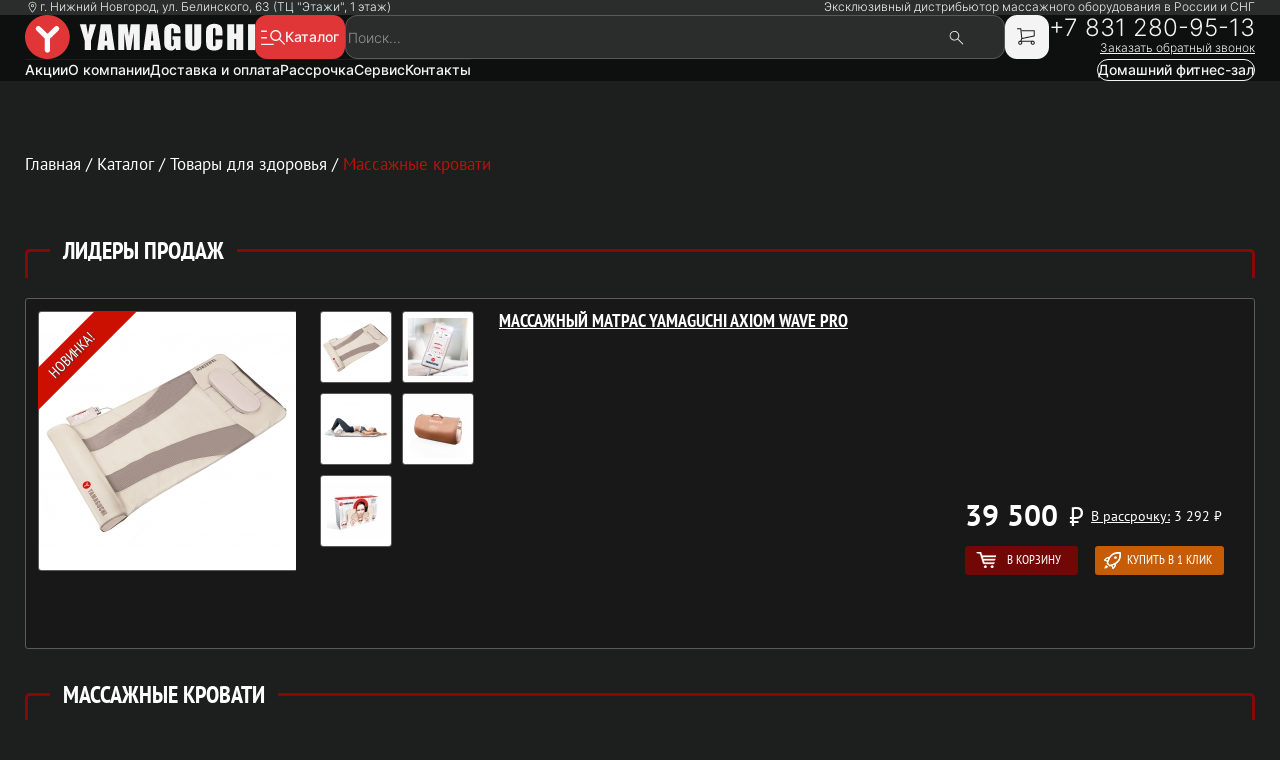

--- FILE ---
content_type: text/html; charset=UTF-8
request_url: https://yamaguchi-nn.ru/catalog/massazhnye-krovati
body_size: 31028
content:
<!DOCTYPE html>
<html class="html main_html" lang="ru">
<head>
    <meta charset="UTF-8">
    <meta http-equiv="X-UA-Compatible" content="IE=edge" />
	

    <meta name="yandex-verification" content="dd0cab3f422d2058" />
<meta name="yandex-verification" content="79c06a44120442ac" />
<meta name="google-site-verification" content="-87kLc4mYZFw7gzXVMZg87m0YR8ME_FwX2QcFMb74LM" />
<meta name="google-site-verification" content="xC9_JFmzYwWzZlNycjrGic93ntd98xM_nTwqwT9GJGI" />
    <meta name="csrf-param" content="_csrf">
    <meta name="csrf-token" content="aR8n4iQIPE4z1xVV2B7iuixgB-cSUUFlRL2Bss9KsHhYQHC3dE5FAGWGJyO_R6PLGwtKrF0QED8Q2Lb7uS_CAA==">
    <title>Массажные кровати купить в Нижнем Новгороде</title>
    <meta name="viewport" content="width=device-width, initial-scale=1">
<meta name="keywords" content="">
<meta name="description" content="Купить массажные кровати по цене производителя в городе, Ямагучи Нижний Новгород">
<link href="/css/site.css?v=1769524425" rel="stylesheet">	
    <link rel="shortcut icon" href="/favicon.ico">
            <link rel="canonical" href="https://yamaguchi-nn.ru/catalog/massazhnye-krovati"/>
    	
	
        
    <link rel="preconnect" href="//node-ya9.jivosite.com">
    <link rel="preconnect" href="//code-ya.jivosite.com">

    <script>
var app = {
	baseUrl: 'https://yamaguchi-nn.ru',
	delivery: {
		price: 800,
		freeFrom: 10000	}
};
</script>	
</head>
<body  >

   
   
     
<div class="above-header">
    <div class="above-header__padding-wrapper padding-wrapper page-wrap">
        <div class="above-header__region region">
            <svg class="region__icon" xmlns="http://www.w3.org/2000/svg" width="15" height="15" viewBox="0 0 15 15">
                <path d="M7.49961 12.7498L7.25961 12.4798C7.10961 12.3298 3.59961 8.1898 3.59961 5.6998C3.59961 3.5398 5.33961 1.7998 7.49961 1.7998C9.65961 1.7998 11.3996 3.5398 11.3996 5.6998C11.3996 8.1898 7.88961 12.3298 7.73961 12.5098L7.49961 12.7498ZM7.49961 2.3998C5.66961 2.3998 4.19961 3.8698 4.19961 5.6998C4.19961 7.6198 6.71961 10.8598 7.49961 11.8198C8.27961 10.8598 10.7996 7.6198 10.7996 5.6998C10.7996 3.8698 9.32961 2.3998 7.49961 2.3998Z"/>
                <path d="M7.5 7.2002C6.66 7.2002 6 6.5402 6 5.7002C6 4.8602 6.66 4.2002 7.5 4.2002C8.34 4.2002 9 4.8602 9 5.7002C9 6.5402 8.34 7.2002 7.5 7.2002ZM7.5 4.8002C6.99 4.8002 6.6 5.1902 6.6 5.7002C6.6 6.2102 6.99 6.6002 7.5 6.6002C8.01 6.6002 8.4 6.2102 8.4 5.7002C8.4 5.1902 8.01 4.8002 7.5 4.8002Z"/>
            </svg>
            <p class="region__text">
                г. Нижний Новгород, ул. Белинского, 63 (ТЦ "Этажи", 1 этаж)            </p>
        </div>
    
        <a class="above-header__distributor" href="/offical.php">Эксклюзивный дистрибьютор массажного оборудования в России и СНГ</a>
    </div>
</div>

<header class="header no-hidden">
    <div class="header__padding-wrapper padding-wrapper page-wrap">
        <div class="header__middle">
            <div
                class="header__logo"
                itemscope
                itemtype="http://schema.org/Organization"
            >
                <a
                    itemprop="url"
                    class="header__logo-anchor"
                    href="/"
                >
                    <img
                        width='230'
                        height='44'
                        itemprop="logo"
                        src='https://www.yamaguchi.ru/content/yamaguchi-region/pages/main/ya-main-logo-dark.svg'
                        class="logo__img"
                        alt="ООО &quot;Ямагучи Нижний Новгород&quot;"
                        />
                        <!-- src="./images/header/ya-main-logo-dark.svg" -->
                </a>
            </div>

            
            <div class="header__container-center">
                <button class="header__catalog catalog-btn __js-open-catalog" type='button'>
                    <svg class='catalog-btn__icon catalog-btn__icon_loupe' xmlns="http://www.w3.org/2000/svg" width="24" height="24" viewBox="0 0 24 24">
                        <path d="M0.67393 20C0.482534 20 0.322588 19.9343 0.194092 19.803C0.0646974 19.6716 0 19.5083 0 19.3131C0 19.1179 0.0646974 18.9555 0.194092 18.8259C0.323487 18.6964 0.483433 18.6307 0.67393 18.6289H12.2089C12.3994 18.6289 12.5594 18.695 12.6888 18.8273C12.8182 18.9596 12.8828 19.122 12.8828 19.3145C12.8828 19.5069 12.8182 19.6693 12.6888 19.8016C12.5594 19.9339 12.3994 19.9995 12.2089 19.9986L0.67393 20ZM0.67393 13.4469C0.482534 13.4469 0.322588 13.3812 0.194092 13.2499C0.0646974 13.1185 0 12.9561 0 12.7627C0 12.5684 0.0646974 12.4056 0.194092 12.2742C0.323487 12.1429 0.483433 12.0776 0.67393 12.0785H5.34022C5.53072 12.0785 5.69067 12.1442 5.82006 12.2756C5.94946 12.407 6.01415 12.5698 6.01415 12.7641C6.01415 12.9584 5.94946 13.1208 5.82006 13.2512C5.69067 13.3817 5.53072 13.4469 5.34022 13.4469H0.67393ZM0.67393 6.89518C0.482534 6.89518 0.322588 6.8295 0.194092 6.69814C0.0646974 6.56678 0 6.40394 0 6.20963C0 6.01533 0.0646974 5.85295 0.194092 5.7225C0.323487 5.59205 0.483433 5.52682 0.67393 5.52682H5.34022C5.53072 5.52682 5.69067 5.5925 5.82006 5.72387C5.94946 5.85523 6.01415 6.01761 6.01415 6.211C6.01415 6.4044 5.94946 6.56678 5.82006 6.69814C5.69067 6.8295 5.53072 6.89518 5.34022 6.89518H0.67393ZM14.7227 15.9729C13.2095 15.9729 11.92 15.442 10.8543 14.3801C9.78861 13.3183 9.25486 12.0206 9.25306 10.4871C9.25126 8.95366 9.78502 7.65599 10.8543 6.59414C11.9236 5.53229 13.2153 5.00091 14.7294 5C16.2435 4.99909 17.5325 5.53047 18.5964 6.59414C19.6603 7.65599 20.1923 8.9491 20.1923 10.4735C20.1923 11.0819 20.0926 11.6762 19.8931 12.2564C19.6927 12.8366 19.4016 13.3653 19.0197 13.8424L23.7843 18.6002C23.9281 18.7224 24 18.8775 24 19.0654C24 19.2533 23.9281 19.4207 23.7843 19.5676C23.6639 19.6953 23.5112 19.7592 23.3261 19.7592C23.1392 19.7592 22.9738 19.6953 22.8301 19.5676L18.0667 14.8098C17.5788 15.1802 17.0495 15.4666 16.4789 15.6691C15.9074 15.8716 15.322 15.9729 14.7227 15.9729ZM14.7227 14.6045C15.8675 14.6045 16.8406 14.2054 17.6421 13.4072C18.4437 12.609 18.8444 11.6357 18.8444 10.4871C18.8444 9.33863 18.4437 8.36481 17.6421 7.56568C16.8406 6.76656 15.8675 6.36745 14.7227 6.36836C13.5779 6.36928 12.6047 6.76838 11.8032 7.56568C11.0017 8.36298 10.6009 9.3368 10.6009 10.4871C10.6009 11.6375 11.0017 12.6108 11.8032 13.4072C12.6047 14.2036 13.5779 14.6027 14.7227 14.6045Z"/>
                    </svg>
                    <svg class='catalog-btn__icon catalog-btn__icon_cross catalog-btn__icon_hide' xmlns="http://www.w3.org/2000/svg" width="24" height="24" viewBox="0 0 24 24">
                        <path d="M5 5L19 19M5 19L19 5" stroke="#F4F4F5" stroke-width="1.5" stroke-linecap="round" stroke-linejoin="round"/>
                    </svg>
                    <span class="catalog-btn__text">Каталог</span>
                </button>
                
                <search class="header__search search">
                    <form 
                        action="/search.php"
                        method="get"
                        class="search__form"
                    >
                    <button class="search__button search__button_arrow search__button_hide" type='reset'>
                        <svg class='search__svg' xmlns="http://www.w3.org/2000/svg" width="24" height="24" viewBox="0 0 24 24" fill="none">
                            <path d="M4.97002 11.1001H21.1305C21.3611 11.1001 21.5823 11.1949 21.7453 11.3637C21.9084 11.5324 22 11.7613 22 12C22 12.2387 21.9084 12.4676 21.7453 12.6363C21.5823 12.8051 21.3611 12.8999 21.1305 12.8999H4.97002L11.3121 19.4619C11.4754 19.6308 11.5671 19.86 11.5671 20.099C11.5671 20.3379 11.4754 20.5671 11.3121 20.7361C11.1489 20.9051 10.9274 21 10.6965 21C10.4656 21 10.2442 20.9051 10.0809 20.7361L2.25545 12.6371C2.17447 12.5535 2.11023 12.4542 2.0664 12.3449C2.02256 12.2356 2 12.1184 2 12C2 11.8816 2.02256 11.7644 2.0664 11.6551C2.11023 11.5458 2.17447 11.4465 2.25545 11.3629L10.0809 3.2639C10.2442 3.09493 10.4656 3 10.6965 3C10.9274 3 11.1489 3.09493 11.3121 3.2639C11.4754 3.43288 11.5671 3.66206 11.5671 3.90102C11.5671 4.13999 11.4754 4.36917 11.3121 4.53814L4.97002 11.1001Z" fill="#F4F4F5"/>
                        </svg>
                    </button>
                        <input
                            class="search__input"
                            type="search"
                            name="text"
                            placeholder="Поиск..."
                            value=""
                            autocomplete="off"
                        />
                        <button class="search__button search__button_cross">
                            <svg class="search__svg" xmlns="http://www.w3.org/2000/svg" width="20" height="20" viewBox="0 0 20 20">
                                <path xmlns="http://www.w3.org/2000/svg" d="M4.61523 4.61536L15.3845 15.3846M4.61523 15.3846L15.3845 4.61536" stroke="#919697" stroke-width="1.2" stroke-linecap="round" stroke-linejoin="round"/>
                            </svg>
                        </button>
                        <button class="search__button search__button_loup" type='submit'>
                            <svg class="search__svg" xmlns="http://www.w3.org/2000/svg" width="20" height="20" viewBox="0 0 20 20">
                                <path d="M18.738 17.6283L13.5197 12.41C13.103 12.765 12.6238 13.0397 12.0822 13.2341C11.5405 13.4286 10.9961 13.5258 10.4488 13.5258C9.11438 13.5258 7.98494 13.0638 7.06049 12.14C6.13605 11.2161 5.67383 10.0869 5.67383 8.75246C5.67383 7.41801 6.13549 6.28829 7.05883 5.36329C7.98216 4.43829 9.11105 3.97523 10.4455 3.97412C11.7799 3.97301 12.9099 4.43523 13.8355 5.36079C14.7611 6.28635 15.2238 7.41607 15.2238 8.74996C15.2238 9.32885 15.1213 9.88912 14.9163 10.4308C14.7113 10.9725 14.4419 11.4358 14.108 11.8208L19.3263 17.0383L18.738 17.6283ZM10.4497 12.6916C11.5552 12.6916 12.4885 12.3111 13.2497 11.55C14.0108 10.7888 14.3913 9.85523 14.3913 8.74912C14.3913 7.64301 14.0108 6.70968 13.2497 5.94912C12.4885 5.18857 11.5552 4.80801 10.4497 4.80746C9.34411 4.8069 8.41049 5.18746 7.64883 5.94912C6.88716 6.71079 6.50661 7.64412 6.50716 8.74912C6.50772 9.85412 6.88827 10.7875 7.64883 11.5491C8.40938 12.3108 9.34272 12.6913 10.4488 12.6908"/>
                            </svg>
                        </button>
                    </form>
                    <div class="search__result">
                        <div class="search__scroll"></div>
                    </div>
                </search>

                <button 
                    class="header__button header__button_cart header__button_desk cart" 
                    type='button'
                >
                                        <a
                        class="cart__anchor"
                        href="/cart"
                    >
                        <svg class="cart__icon" xmlns="http://www.w3.org/2000/svg" width="26" height="26" viewBox="0 0 26 26">
                            <path d="M18.1991 17.6802H6.75914C6.60314 17.6802 6.44714 17.5762 6.34314 17.4722C6.23914 17.3682 6.23914 17.1602 6.29114 17.0042L7.27914 14.5082L6.29114 5.20016H3.11914V4.16016H6.75914C7.01914 4.16016 7.22714 4.36816 7.27914 4.62816L8.31914 14.5082C8.31914 14.6122 8.31914 14.6642 8.26714 14.7682L7.53914 16.6402H18.7191L18.1991 17.6802Z" />
                            <path d="M7.90416 15.0802L7.69616 14.0402L19.7602 11.5442V7.28023H7.28016V6.24023H20.2802C20.5922 6.24023 20.8002 6.44823 20.8002 6.76023V11.9602C20.8002 12.2202 20.6442 12.4282 20.3842 12.4802L7.90416 15.0802ZM18.7202 20.8002C17.5762 20.8002 16.6402 19.8642 16.6402 18.7202C16.6402 17.5762 17.5762 16.6402 18.7202 16.6402C19.8642 16.6402 20.8002 17.5762 20.8002 18.7202C20.8002 19.8642 19.8642 20.8002 18.7202 20.8002ZM18.7202 17.6802C18.1482 17.6802 17.6802 18.1482 17.6802 18.7202C17.6802 19.2922 18.1482 19.7602 18.7202 19.7602C19.2922 19.7602 19.7602 19.2922 19.7602 18.7202C19.7602 18.1482 19.2922 17.6802 18.7202 17.6802ZM6.24016 20.8002C5.09616 20.8002 4.16016 19.8642 4.16016 18.7202C4.16016 17.5762 5.09616 16.6402 6.24016 16.6402C7.38416 16.6402 8.32016 17.5762 8.32016 18.7202C8.32016 19.8642 7.38416 20.8002 6.24016 20.8002ZM6.24016 17.6802C5.66816 17.6802 5.20016 18.1482 5.20016 18.7202C5.20016 19.2922 5.66816 19.7602 6.24016 19.7602C6.81216 19.7602 7.28016 19.2922 7.28016 18.7202C7.28016 18.1482 6.81216 17.6802 6.24016 17.6802Z"/>
                        </svg>
                    </a>
                                            <div class="cart__text cart__text_before">
                            <p class="cart__text-item">товар</p>
                            <p class="cart__text-item">отсутствует</p>
                        </div>
                                    </button>

                <button 
                    class="header__button header__button_top-menu header__button_mob __js-open-navigation" 
                    type='button'
                >
                    <svg class='header__svg header__svg_burger' xmlns="http://www.w3.org/2000/svg" width="24" height="24" viewBox="0 0 24 24">
                        <path d="M3.75 6.5C3.75 6.30109 3.82902 6.11032 3.96967 5.96967C4.11032 5.82902 4.30109 5.75 4.5 5.75H19.5C19.6989 5.75 19.8897 5.82902 20.0303 5.96967C20.171 6.11032 20.25 6.30109 20.25 6.5C20.25 6.69891 20.171 6.88968 20.0303 7.03033C19.8897 7.17098 19.6989 7.25 19.5 7.25H4.5C4.30109 7.25 4.11032 7.17098 3.96967 7.03033C3.82902 6.88968 3.75 6.69891 3.75 6.5ZM3.75 12C3.75 11.8011 3.82902 11.6103 3.96967 11.4697C4.11032 11.329 4.30109 11.25 4.5 11.25H19.5C19.6989 11.25 19.8897 11.329 20.0303 11.4697C20.171 11.6103 20.25 11.8011 20.25 12C20.25 12.1989 20.171 12.3897 20.0303 12.5303C19.8897 12.671 19.6989 12.75 19.5 12.75H4.5C4.30109 12.75 4.11032 12.671 3.96967 12.5303C3.82902 12.3897 3.75 12.1989 3.75 12ZM3.75 17.5C3.75 17.3011 3.82902 17.1103 3.96967 16.9697C4.11032 16.829 4.30109 16.75 4.5 16.75H19.5C19.6989 16.75 19.8897 16.829 20.0303 16.9697C20.171 17.1103 20.25 17.3011 20.25 17.5C20.25 17.6989 20.171 17.8897 20.0303 18.0303C19.8897 18.171 19.6989 18.25 19.5 18.25H4.5C4.30109 18.25 4.11032 18.171 3.96967 18.0303C3.82902 17.8897 3.75 17.6989 3.75 17.5Z"/>
                    </svg>
                    <svg class='header__svg header__svg_cross header__svg_hide' xmlns="http://www.w3.org/2000/svg" width="24" height="24" viewBox="0 0 24 24">
                        <path d="M5 5L19 19M5 19L19 5" stroke-width="1.5" stroke-linecap="round" stroke-linejoin="round"/>
                    </svg>
                </button>
            </div>

            <div class="header__communication">
                <a
                    href="tel:+78312809513"
                    class="header__by-phone
                                        "
                >
                    +7 831 280-95-13                </a>
                <a class="header__callback-link callback-modal-show" href='#'>
                    Заказать обратный звонок
                </a>
            </div>
        </div>
    </div>
</header>

<div class="catalog-menu">
    <ul class="catalog-menu__list">
        <li class="catalog-menu__element">
            <a class="catalog-menu__parent-link" data-category="massazhnyieKresla" href="/catalog/massazhnye-kresla">
                <div class="catalog-menu__icon-wrapper">
                    <picture>
                        <source media="(max-width: 767px)" srcset="../img/catalog/mob/massazhnyieKresla.svg">
                        <img class='catalog-menu__icon' src="../img/catalog/desk/massazhnyieKresla.svg" alt="Иконка категории товара">
                    </picture>
                </div>
                <span class="catalog-menu__parent-category">Массажные кресла</span>
                <svg class="catalog-menu__arrow" xmlns="http://www.w3.org/2000/svg" width="26" height="26" viewBox="0 0 26 26">
                    <path d="M15.5 18.01C15.4344 18.0108 15.3694 17.9979 15.3091 17.972C15.2489 17.9462 15.1946 17.908 15.15 17.86C14.95 17.66 14.95 17.35 15.15 17.15L19.3 13L15.15 8.86C14.95 8.66 14.95 8.35 15.15 8.15C15.35 7.95 15.66 7.95 15.86 8.15L20.35 12.66C20.55 12.86 20.55 13.17 20.35 13.37L15.85 17.86C15.75 17.96 15.62 18.01 15.5 18.01Z" fill="#1D1E1E"/>
                </svg>
            </a>
        </li>
        <li class="catalog-menu__element">
            <a class="catalog-menu__parent-link" data-category="domashnijFitnes" href="/catalog/fitness-doma">
                <div class="catalog-menu__icon-wrapper">
                    <picture>
                        <source media="(max-width: 767px)" srcset="../img/catalog/mob/domashnijFitnes.svg">
                        <img class='catalog-menu__icon' src="../img/catalog/desk/domashnijFitnes.svg" alt="Иконка категории товара">
                    </picture>
                </div>
                <span class="catalog-menu__parent-category">Домашний фитнес</span>
                <svg class="catalog-menu__arrow" xmlns="http://www.w3.org/2000/svg" width="26" height="26" viewBox="0 0 26 26">
                    <path d="M15.5 18.01C15.4344 18.0108 15.3694 17.9979 15.3091 17.972C15.2489 17.9462 15.1946 17.908 15.15 17.86C14.95 17.66 14.95 17.35 15.15 17.15L19.3 13L15.15 8.86C14.95 8.66 14.95 8.35 15.15 8.15C15.35 7.95 15.66 7.95 15.86 8.15L20.35 12.66C20.55 12.86 20.55 13.17 20.35 13.37L15.85 17.86C15.75 17.96 15.62 18.01 15.5 18.01Z" fill="#1D1E1E"/>
                </svg>
            </a>
        </li>
        <li class="catalog-menu__element">
            <a class="catalog-menu__parent-link" data-category="massazhnyieStoli" href="/catalog/massazhnye-stoli">
                <div class="catalog-menu__icon-wrapper">
                    <picture>
                        <source media="(max-width: 767px)" srcset="../img/catalog/mob/massazhnyieStoli.svg">
                        <img class='catalog-menu__icon' src="../img/catalog/desk/massazhnyieStoli.svg" alt="Иконка категории товара">
                    </picture>

                </div>
                <span class="catalog-menu__parent-category">Массажные столы</span>
                <svg class="catalog-menu__arrow" xmlns="http://www.w3.org/2000/svg" width="26" height="26" viewBox="0 0 26 26">
                    <path d="M15.5 18.01C15.4344 18.0108 15.3694 17.9979 15.3091 17.972C15.2489 17.9462 15.1946 17.908 15.15 17.86C14.95 17.66 14.95 17.35 15.15 17.15L19.3 13L15.15 8.86C14.95 8.66 14.95 8.35 15.15 8.15C15.35 7.95 15.66 7.95 15.86 8.15L20.35 12.66C20.55 12.86 20.55 13.17 20.35 13.37L15.85 17.86C15.75 17.96 15.62 18.01 15.5 18.01Z" fill="#1D1E1E"/>
                </svg>
            </a>
        </li>
        <li class="catalog-menu__element">
            <a class="catalog-menu__parent-link" data-category="massazheryDlyaSpini" href="/catalog/massazhery-dlya-spini">
                <div class="catalog-menu__icon-wrapper">
                    <picture>
                        <source media="(max-width: 767px)" srcset="../img/catalog/mob/massazheryDlyaSpini.svg">
                        <img class='catalog-menu__icon' src="../img/catalog/desk/massazheryDlyaSpini.svg" alt="Иконка категории товара">
                    </picture>
                </div>
                <span class="catalog-menu__parent-category">Массажеры для спины</span>
                <svg class="catalog-menu__arrow" xmlns="http://www.w3.org/2000/svg" width="26" height="26" viewBox="0 0 26 26">
                    <path d="M15.5 18.01C15.4344 18.0108 15.3694 17.9979 15.3091 17.972C15.2489 17.9462 15.1946 17.908 15.15 17.86C14.95 17.66 14.95 17.35 15.15 17.15L19.3 13L15.15 8.86C14.95 8.66 14.95 8.35 15.15 8.15C15.35 7.95 15.66 7.95 15.86 8.15L20.35 12.66C20.55 12.86 20.55 13.17 20.35 13.37L15.85 17.86C15.75 17.96 15.62 18.01 15.5 18.01Z" fill="#1D1E1E"/>
                </svg>
            </a>
        </li>
        <li class="catalog-menu__element">
            <a class="catalog-menu__parent-link" data-category="tovariDlyaZdorovya" href="/catalog/tovary-dlya-zdorovya">
                <div class="catalog-menu__icon-wrapper">
                    <picture>
                        <source media="(max-width: 767px)" srcset="../img/catalog/mob/tovariDlyaZdorovya.svg">
                        <img class='catalog-menu__icon' src="../img/catalog/desk/tovariDlyaZdorovya.svg" alt="Иконка категории товара">
                    </picture>
                </div>
                <span class="catalog-menu__parent-category">Товары для здоровья</span>
                <svg class="catalog-menu__arrow" xmlns="http://www.w3.org/2000/svg" width="26" height="26" viewBox="0 0 26 26">
                    <path d="M15.5 18.01C15.4344 18.0108 15.3694 17.9979 15.3091 17.972C15.2489 17.9462 15.1946 17.908 15.15 17.86C14.95 17.66 14.95 17.35 15.15 17.15L19.3 13L15.15 8.86C14.95 8.66 14.95 8.35 15.15 8.15C15.35 7.95 15.66 7.95 15.86 8.15L20.35 12.66C20.55 12.86 20.55 13.17 20.35 13.37L15.85 17.86C15.75 17.96 15.62 18.01 15.5 18.01Z" fill="#1D1E1E"/>
                </svg>
            </a>
        </li>
        <li class="catalog-menu__element">
            <a class="catalog-menu__parent-link" data-category="massazhnyeKrovati" href="/catalog/massazhnye-krovati">
                <div class="catalog-menu__icon-wrapper">
                    <img class='catalog-menu__icon catalog-menu__icon_desk' src="../img/catalog/desk/massazhnyeKrovati.svg" alt="Иконка категории товара">
                    <svg class='catalog-menu__icon catalog-menu__icon_mob' width="42" height="42" viewBox="0 0 42 42" fill="none" xmlns="http://www.w3.org/2000/svg">
                        <path d="M20.2345 23.6607C20.2345 24.0113 20.2345 24.7021 20.2345 25.2907M20.2345 23.6607C20.2345 23.3955 20.2345 23.0335 20.2345 22.6517C19.154 22.4447 16.8962 22.0152 16.5087 21.9531C16.0243 21.8755 15.8007 21.371 15.689 21.0993C15.5772 20.8276 15.1301 20.7112 14.6085 20.5948C14.0868 20.4784 6.67235 19.2753 5.8154 19.0813C4.95845 18.8872 4.88393 19.2753 4.7349 19.3917C4.58586 19.5082 4.28779 19.7022 3.91521 19.6634C3.74645 19.6458 3.20836 19.5611 2.64841 19.4697M20.2345 23.6607H19.4148L2.64841 20.3619C2.64841 20.0199 2.64841 19.6898 2.64841 19.4697M1.79146 16.093C1.60407 16.1488 1.45756 16.2396 1.34435 16.3542C0.827324 16.8778 1.00523 17.8982 1.15806 18.3439C1.23321 18.563 1.35078 18.8769 1.479 19.2753M1.79146 16.093C1.97776 15.7049 7.97641 13.5316 8.49803 13.2988C9.01966 13.0659 9.4295 12.9883 9.72757 12.9883C9.77713 12.9883 10.1881 13.028 10.8453 13.0945M1.79146 16.093C2.29709 15.9425 4.08057 16.1658 6.03896 16.4713M22.8427 21.371L21.3896 22.5352C21.3804 22.2972 21.3363 21.7535 21.2304 21.0993M22.8427 21.371L21.2304 21.0993M22.8427 21.371C23.2914 21.4411 23.794 21.5197 24.333 21.604M21.2304 21.0993C21.2201 21.0356 21.2092 20.9709 21.1977 20.9053M27.4627 16.2094C27.6158 16.2239 29.1762 16.4061 31.1514 16.659M27.4627 16.2094C27.2889 16.6705 25.9798 18.1763 22.1347 20.5103L21.1977 20.9053M27.4627 16.2094C27.359 16.1996 27.0067 16.1275 26.5313 16.0242M16.1361 17.9539C14.5758 17.7603 12.7462 17.5394 11.5533 17.3737C10.4012 17.2137 8.12122 16.796 6.03896 16.4713M16.1361 17.9539C17.4996 18.1231 18.6575 18.2715 19.005 18.3439C19.2661 18.3983 19.5683 18.5146 19.862 18.6944M16.1361 17.9539C16.8719 17.5579 18.2126 16.8238 19.2755 16.2094M24.333 21.604L20.2345 25.2907M24.333 21.604C24.5125 21.6321 24.696 21.6608 24.8829 21.69M20.2345 25.2907C20.2345 25.5055 20.2345 25.7067 20.2345 25.8728C20.2345 26.649 19.7502 27.5028 18.8187 27.3087C17.8872 27.1147 4.43683 24.204 3.80343 23.9324C3.17004 23.6607 2.23857 23.1174 2.01501 21.565C1.88163 20.6388 1.66867 19.8646 1.479 19.2753M1.479 19.2753C1.77743 19.3258 2.21934 19.3997 2.64841 19.4697M38.8267 17.8014C39.322 17.9008 39.6984 17.9927 39.9072 18.0722C41.4348 18.6543 40.9504 20.3619 40.8386 20.8276C40.7712 21.1085 40.6225 21.5869 40.466 22.1438C40.3631 22.5104 40.2567 22.9109 40.168 23.3114C39.9444 24.3204 39.5718 25.2518 39.4601 25.4847C39.3483 25.7175 38.3423 27.6968 37.6716 29.2103C37.001 30.7239 36.5911 29.6372 36.6284 29.2103C36.6657 28.7834 36.8892 28.0461 37.2991 25.8728C37.7089 23.6995 36.0695 23.4278 35.2871 23.3114C35.2192 23.3013 35.0653 23.2777 34.84 23.2429M38.8267 17.8014C38.5286 18.5821 37.4555 20.6156 35.5479 22.5037L34.84 23.2429M38.8267 17.8014C37.841 17.6036 36.3843 17.3758 34.84 17.1555M34.84 17.1555C34.5419 17.8511 33.3124 19.7464 30.7788 21.762L29.652 22.435M34.84 17.1555C33.6009 16.9787 32.3053 16.8068 31.1514 16.659M31.1514 16.659C30.7084 17.3371 29.1059 19.1744 26.2394 21.0993L24.8829 21.69M24.333 15.5885C23.6748 16.1844 21.859 17.6399 19.862 18.6944M19.862 18.6944C20.4066 19.028 20.922 19.5803 21.0915 20.3619C21.1316 20.547 21.1669 20.7292 21.1977 20.9053M26.5313 16.0242C25.129 15.7193 22.6549 15.1419 22.321 15.0839C21.8739 15.0063 21.6131 14.7347 20.4954 15.472C20.2101 15.6602 19.7733 15.9217 19.2755 16.2094M26.5313 16.0242C26.4071 15.5426 25.883 14.5639 24.7801 14.5018C23.6307 14.4371 14.1414 13.4282 10.8453 13.0945M6.03896 16.4713L9.83935 14.7695M10.8453 13.0945C11.0242 13.1795 10.9944 13.9129 10.9571 14.269L9.83935 14.7695M9.83935 14.7695C9.88903 14.8743 10.2194 15.0839 11.1434 15.0839C12.0674 15.0839 16.9498 15.8342 19.2755 16.2094M34.84 23.2429C33.9412 23.1041 31.9056 22.7868 29.652 22.435M29.652 22.435C28.0632 22.187 26.3662 21.9218 24.8829 21.69" stroke="#F4F4F5"/>
                    </svg>
                </div>
                <span class="catalog-menu__parent-category">Массажные кровати</span>
                <svg class="catalog-menu__arrow" xmlns="http://www.w3.org/2000/svg" width="26" height="26" viewBox="0 0 26 26">
                    <path d="M15.5 18.01C15.4344 18.0108 15.3694 17.9979 15.3091 17.972C15.2489 17.9462 15.1946 17.908 15.15 17.86C14.95 17.66 14.95 17.35 15.15 17.15L19.3 13L15.15 8.86C14.95 8.66 14.95 8.35 15.15 8.15C15.35 7.95 15.66 7.95 15.86 8.15L20.35 12.66C20.55 12.86 20.55 13.17 20.35 13.37L15.85 17.86C15.75 17.96 15.62 18.01 15.5 18.01Z" fill="#1D1E1E"/>
                </svg>
            </a>
        </li>
        <li class="catalog-menu__element">      
            <a class="catalog-menu__parent-link" data-category="massagers" href="/catalog/massagers">
                <div class="catalog-menu__icon-wrapper">
                    <picture>
                        <source media="(max-width: 767px)" srcset="../img/catalog/mob/massagers.svg">
                        <img class='catalog-menu__icon' src="../img/catalog/desk/massagers.svg" alt="Иконка категории товара">
                    </picture>
                </div>
                <span class="catalog-menu__parent-category">Массажеры</span>
                <svg class="catalog-menu__arrow" xmlns="http://www.w3.org/2000/svg" width="26" height="26" viewBox="0 0 26 26">
                    <path d="M15.5 18.01C15.4344 18.0108 15.3694 17.9979 15.3091 17.972C15.2489 17.9462 15.1946 17.908 15.15 17.86C14.95 17.66 14.95 17.35 15.15 17.15L19.3 13L15.15 8.86C14.95 8.66 14.95 8.35 15.15 8.15C15.35 7.95 15.66 7.95 15.86 8.15L20.35 12.66C20.55 12.86 20.55 13.17 20.35 13.37L15.85 17.86C15.75 17.96 15.62 18.01 15.5 18.01Z" fill="#1D1E1E"/>
                </svg>
            </a>
        </li>
        <li class="catalog-menu__element">
            <a class="catalog-menu__parent-link" data-category='kosmetologicheskiyeApparaty' href="/catalog/tovary-dlya-krasoti">
                <div class="catalog-menu__icon-wrapper">
                    <picture>
                        <source media="(max-width: 767px)" srcset="../img/catalog/mob/kosmetologicheskiyeApparaty.svg">
                        <img class='catalog-menu__icon' src="../img/catalog/desk/kosmetologicheskiyeApparaty.svg" alt="Иконка категории товара">
                    </picture>
                </div>
                <span class="catalog-menu__parent-category">Косметологические аппараты</span>
                <svg class="catalog-menu__arrow" xmlns="http://www.w3.org/2000/svg" width="26" height="26" viewBox="0 0 26 26">
                    <path d="M15.5 18.01C15.4344 18.0108 15.3694 17.9979 15.3091 17.972C15.2489 17.9462 15.1946 17.908 15.15 17.86C14.95 17.66 14.95 17.35 15.15 17.15L19.3 13L15.15 8.86C14.95 8.66 14.95 8.35 15.15 8.15C15.35 7.95 15.66 7.95 15.86 8.15L20.35 12.66C20.55 12.86 20.55 13.17 20.35 13.37L15.85 17.86C15.75 17.96 15.62 18.01 15.5 18.01Z" fill="#1D1E1E"/>
                </svg>
            </a>
        </li>
        <li class="catalog-menu__element">
            <a class="catalog-menu__parent-link" data-category="aksessuariIGadjeti" href="/catalog/gadzhety-aksessuary">
                <div class="catalog-menu__icon-wrapper">
                    <picture>
                        <source media="(max-width: 767px)" srcset="../img/catalog/mob/aksessuariIGadjeti.svg">
                        <img class='catalog-menu__icon' src="../img/catalog/desk/aksessuariIGadjeti.svg" alt="Иконка категории товара">
                    </picture>
                </div>
                <span class="catalog-menu__parent-category">Гаджеты и аксессуары</span>
                <svg class="catalog-menu__arrow" xmlns="http://www.w3.org/2000/svg" width="26" height="26" viewBox="0 0 26 26">
                    <path d="M15.5 18.01C15.4344 18.0108 15.3694 17.9979 15.3091 17.972C15.2489 17.9462 15.1946 17.908 15.15 17.86C14.95 17.66 14.95 17.35 15.15 17.15L19.3 13L15.15 8.86C14.95 8.66 14.95 8.35 15.15 8.15C15.35 7.95 15.66 7.95 15.86 8.15L20.35 12.66C20.55 12.86 20.55 13.17 20.35 13.37L15.85 17.86C15.75 17.96 15.62 18.01 15.5 18.01Z" fill="#1D1E1E"/>
                </svg>
            </a>
        </li>
    </ul>
</div>

<div class="catalog-menu__submenu catalog-menu__submenu-desktop _js-desktop-submenu" data-last-category="">
    <ul class="catalog-menu__submenu-desktop-list  scrollbar-styles">
        <li>
            <a href="" class="catalog-menu__submenu-link-top">
                <img class="catalog-menu__submenu-img catalog-menu__submenu-img-desktop" width='307' height='90' src="" alt="">
            </a>
        </li>
    </ul>
</div>

<template id="catalog-menu__submenu-desktop-template">
    <li class="catalog-menu__submenu-desktop-item">
        <a href="" class="catalog-menu__child-link">
            <img class="catalog-menu__submenu-img catalog-menu__submenu-img-desktop" width='307' height='90' src="" alt="">
        </a>
    </li>
</template>
    <div class="clearfix"></div>

<div id="mob-app-banner"  class="mob-app-banner">
    <div class="mob-app-banner__container">
        <button id="mobAppBannerCloseBtn" class="mob-app-banner__close-btn">
            <span></span><span></span>
            <svg width="40" height="155" viewBox="0 0 40 155" fill="none" xmlns="http://www.w3.org/2000/svg">
                <path d="M20.5232 7.8737C13.4946 7.8737 7.79998 13.5684 7.79998 20.5969C7.79998 27.6255 13.4946 33.3201 20.5232 33.3201C27.5517 33.3201 33.2464 27.6255 33.2464 20.5969C33.2464 13.5684 27.5517 7.8737 20.5232 7.8737ZM20.5232 30.8576C14.8285 30.8576 10.2625 26.2916 10.2625 20.5969C10.2625 14.9536 14.8285 10.3363 20.5232 10.3363C26.1666 10.3363 30.7838 14.9536 30.7838 20.5969C30.7838 26.2916 26.1666 30.8576 20.5232 30.8576ZM25.7048 17.4161C25.9613 17.2109 25.9613 16.8005 25.7048 16.544L24.5762 15.4153C24.3196 15.1588 23.9092 15.1588 23.704 15.4153L20.5232 18.5961L17.2911 15.4153C17.0859 15.1588 16.6754 15.1588 16.4189 15.4153L15.2903 16.544C15.0337 16.8005 15.0337 17.2109 15.2903 17.4161L18.4711 20.5969L15.2903 23.829C15.0337 24.0342 15.0337 24.4447 15.2903 24.7012L16.4189 25.8298C16.6754 26.0864 17.0859 26.0864 17.2911 25.8298L20.5232 22.649L23.704 25.8298C23.9092 26.0864 24.3196 26.0864 24.5762 25.8298L25.7048 24.7012C25.9613 24.4447 25.9613 24.0342 25.7048 23.829L22.524 20.5969L25.7048 17.4161Z"></path>
                <path d="M25.4616 53.4902C23.5769 53.4902 22.9712 52.6489 22.9712 51.269L22.9712 50.1584L19.6057 50.1584L19.6057 51.0671C19.6057 52.7498 18.798 53.4902 16.6105 53.4902L14.7595 53.4902C12.673 53.4902 12.1008 52.7498 12.1008 51.5719C12.1008 50.394 12.7403 49.6536 14.423 49.6536L17.2499 49.6536L17.2499 46.1536L14.6586 46.1536C10.8893 46.1536 8.7354 48.0382 8.7354 51.6729C8.7354 55.3075 10.8893 57.1922 14.6586 57.1922L16.5095 57.1922C18.899 57.1922 20.649 56.4518 21.4567 54.6008C22.1971 56.3845 23.7789 57.1922 26.3029 57.1922L26.9087 57.1922C30.678 57.1922 32.8319 55.3075 32.8319 51.6729C32.8319 48.0382 30.7453 46.2209 26.976 46.2209L25.226 46.2209L25.226 49.62L27.1443 49.62C28.827 49.62 29.4664 50.394 29.4664 51.5719C29.4664 52.7498 28.8943 53.4902 26.7741 53.4902L25.4616 53.4902ZM32.5626 67.9105L32.5626 62.4922L9.00464 58.7229L9.00464 62.122L13.2787 62.7614L13.2787 67.3048L9.00464 67.9442L9.00464 71.6798L32.5626 67.9105ZM28.3895 65.0163L16.4759 66.8L16.4759 63.2326L28.3895 65.0163ZM9.00464 81.851L9.00464 85.654L22.0625 80.5049L32.5626 85.654L32.5626 81.952L22.2981 77.1058L32.5626 77.1058L32.5626 73.4038L9.00464 73.4038L9.00464 77.1058L16.2403 77.1058L18.3942 78.25L9.00464 81.851ZM32.5626 92.7908L32.5626 87.3388L9.00464 87.3388L9.00464 91.0408L17.8557 91.0408L17.8557 92.7908C17.8557 96.4927 19.9086 98.3101 23.6779 98.3101L26.7404 98.3101C30.5097 98.3101 32.5626 96.4927 32.5626 92.7908ZM29.1972 92.7908C29.1972 93.9687 28.6587 94.6081 26.976 94.6081L23.4423 94.6081C21.7596 94.6081 21.2211 93.9687 21.2211 92.7908L21.2211 91.0408L29.1972 91.0408L29.1972 92.7908ZM9.00464 105.477C9.00464 109.179 11.0575 110.996 14.8268 110.996L17.8894 110.996C21.6586 110.996 23.7116 109.179 23.7116 105.477L23.7116 103.727L32.5626 103.727L32.5626 100.025L9.00464 100.025L9.00464 105.477ZM12.3701 103.727L20.3461 103.727L20.3461 105.477C20.3461 106.655 19.8077 107.294 18.1249 107.294L14.5912 107.294C12.9085 107.294 12.3701 106.655 12.3701 105.477L12.3701 103.727ZM9.00464 116.818L32.5626 116.818L32.5626 113.116L9.00464 113.116L9.00464 116.818ZM29.1972 118.437L29.1972 122.307L9.00464 122.307L9.00464 126.009L29.1972 126.009L29.1972 129.88L32.5626 129.88L32.5626 118.437L29.1972 118.437ZM9.00463 136.962C9.00463 140.664 11.0575 142.481 14.8268 142.481L17.8894 142.481C21.6586 142.481 23.7115 140.664 23.7115 136.962L23.7115 135.212L32.5626 135.212L32.5626 131.51L9.00463 131.51L9.00463 136.962ZM12.3701 135.212L20.3461 135.212L20.3461 136.962C20.3461 138.14 19.8077 138.779 18.1249 138.779L14.5912 138.779C12.9085 138.779 12.3701 138.14 12.3701 136.962L12.3701 135.212Z"></path>
            </svg>
        </button>
        <div class="mob-app-banner__content">
          

            <div class="mob-app-banner__qr"></div>

            <div class="mob-app-banner__info-wrapper">
                <div class="mob-app-banner__info-wrapper-titles">
                    <h2>
                        500 <svg viewBox="0 0 33 33" fill="none" xmlns="http://www.w3.org/2000/svg">
                            <circle cx="16.5" cy="16.5" r="16.5" fill="#E03638"></circle>
                            <path d="M10.0686 8.68391H23.6234V12.6588H15.2494V14.4676H18.9786C20.8842 14.4676 22.3431 14.877 23.3554 15.6958C24.3827 16.4997 24.8963 17.6684 24.8963 19.2017C24.8963 20.7947 24.3157 22.0452 23.1545 22.9533C21.9933 23.8614 20.378 24.3155 18.3087 24.3155H10.0686V8.68391ZM17.9514 20.6309C18.4724 20.6309 18.8744 20.5193 19.1572 20.2959C19.455 20.0726 19.6039 19.7526 19.6039 19.3357C19.6039 18.5318 19.053 18.1299 17.9514 18.1299H15.2494V20.6309H17.9514Z" fill="white"></path>
                        </svg>
                    </h2>
                    <h3>за регистрацию</h3>
                    <h4>в приложении</h4>

                    <p>а ещё: </p>

                    <div class="mob-app-banner__info-wrapper-link-wrapper">
                        <a target="_blank" href="https://redirect.appmetrica.yandex.com/serve/460421238183962676">
                            <img src="/images/mob-app-popup/ios-link.webp">
                        </a>
                        <a target="_blank" href="https://redirect.appmetrica.yandex.com/serve/676594019106631836">
                            <img src="/images/mob-app-popup/android-link.webp">
                        </a>
                    </div>
                </div>

                <ul>
                    <li>
                        Быстрое <br>
                        оформление заказа
                    </li>
                    <li>
                        Бесплатные <br>
                        онлайн-тренировки
                    </li>
                    <li>
                        Эксклюзивные <br>
                        скидки и акции
                    </li>
                </ul>

                <a id="mobAppLink" href="https://redirect.appmetrica.yandex.com/serve/964824388664913831" target="_blank">открыть</a>
            </div>
            <div class="mob-app-banner__img-wrapper">
                <img id="imgOS" src="/images/mob-app-popup/android.webp">
            </div>
        </div>
    </div>
</div>

<script>
    function getMobileOperatingSystem() {
        const userAgent = navigator.userAgent || navigator.vendor || window.opera;
        if (/windows phone/i.test(userAgent)) {return "Windows Phone";}
        if (/android/i.test(userAgent)) {return "Android";}
        if (/iPad|iPhone|iPod/.test(userAgent) && !window.MSStream) {return "iOS";}
        return "unknown";
    }
    function setValuesOS(mobModalOS) {
        const imgOS = document.getElementById('imgOS');
        if(!imgOS) return;
        if (window.innerWidth > 767) {imgOS.src = '/images/mob-app-popup/desk.webp';
            return
        }
        switch (mobModalOS) {
            case 'Android':
                imgOS.src = '/images/mob-app-popup/android.webp';
                break;
            case 'iOS':
                imgOS.src = '/images/mob-app-popup/ios.webp';
                break;
            default:
                imgOS.src = '/images/mob-app-popup/android.webp';
                break;
        }
    }

    function checkVisitToday() {
        let enterTime = Date.now();
        let lastVisit = parseInt(localStorage.getItem('enterMainPageTime')) || 0;
        console.log(lastVisit)
        let res = enterTime < lastVisit + 604800000 ? true : false;
        return res;
    }

    const mobModalOS = getMobileOperatingSystem();
    setValuesOS(mobModalOS);
    let mobAppPopup = document.getElementById('mob-app-banner');
    let clonePopup = mobAppPopup.cloneNode(true);
    document.querySelector('header').before(clonePopup);
    mobAppPopup.remove();
    mobAppPopup = document.getElementById('mob-app-banner');
    const mobAppPopupCloseBtn = document.getElementById('mobAppBannerCloseBtn');

    window.onload = () => {
        const isVisitToday = checkVisitToday();
        if (isVisitToday) {
        } else {
            localStorage.setItem('enterMainPageTime', Date.now());
            setTimeout(() => {
                mobAppPopup.classList.add('mob-app-banner_visible');
                if (window.innerWidth < 767) {
                    document.body.style.overflow = "hidden";
                }
            }, 0)
            mobAppPopup.addEventListener("click", (e) => {
                if (e.target.classList.contains('mob-app-banner')) {
                    mobAppPopup.classList.remove('mob-app-banner_visible');
                    document.body.style.overflow = "unset";
                }
            })
            if (window.innerWidth < 767) {
                mobAppPopupCloseBtn.addEventListener("touchstart", handleTouchStart, false);
                mobAppPopupCloseBtn.addEventListener("touchmove", handleTouchMove, false);
                mobAppPopupCloseBtn.addEventListener("touchend", handleTouchEnd, false);
            } else {
                mobAppPopupCloseBtn.addEventListener("click", () => {
                    mobAppPopup.classList.remove('mob-app-banner_visible');
                    document.body.style.overflow = "unset";
                }, false);
            }
        }
    }

    function handleTouchStart(event) {
        xStart = event.touches[0].clientX;
        yStart = event.touches[0].clientY;
    }
    function handleTouchMove(event) {
        if (!xStart || !yStart) return false;

        let xEnd = event.touches[0].clientX;
        let yEnd = event.touches[0].clientY;

        let xDelta = xEnd - xStart;
        let yDelta = yEnd - yStart;

        if (Math.abs(yDelta) > Math.abs(xDelta)) {
            if (yDelta > 0) {
                transformMobPopup(yDelta);
            }
        }
    }
    function handleTouchEnd() {
        const popupContent = document.getElementsByClassName('mob-app-banner__container')[0];
        popupContent.style.cssText = '';
        mobAppPopupCloseBtn.classList.remove('mob-app-banner__close-btn_up', 'mob-app-banner__close-btn_down');
    }

    let prevPixel = 0;
    function transformMobPopup(pixels) {
        const popupContent = document.getElementsByClassName('mob-app-banner__container')[0];
        if (pixels > prevPixel) {
            mobAppPopupCloseBtn.classList.remove('mob-app-banner__close-btn_up');
        
            mobAppPopupCloseBtn.classList.add('mob-app-banner__close-btn_down');
        } else if (pixels < prevPixel) {
            mobAppPopupCloseBtn.classList.remove('mob-app-banner__close-btn_down');
        
            mobAppPopupCloseBtn.classList.add('mob-app-banner__close-btn_up');
        }
        if (pixels > popupContent.offsetHeight / 2) {
            popupContent.style.cssText = '';
            mobAppPopup.classList.remove('mob-app-banner_visible');
            document.body.style.overflow = "unset";
        } else {
            popupContent.style.cssText = `transition: all 0.1s; transform: translateY(${pixels}px);`
        }
        prevPixel = pixels;
    }
</script>

<style> 
    /* *{margin:0;padding:0;box-sizing:border-box;-webkit-tap-highlight-color:transparent;font-family:Montserrat,sans-serif;-webkit-text-size-adjust:100%}
    button{font-family:Montserrat,sans-serif}
    canvas,img,svg,video{vertical-align:top}
    body{scroll-behavior:smooth}
    .container{max-width:1240px;margin:0 auto}@media all and (max-width:767px){.container{padding:0 20px}} */
    .mob-app-banner{
        margin-left: -10px;
        opacity:0;
        visibility:hidden;
        position:fixed;
        bottom:0;
        z-index:2147483648;
        display:flex;
        align-items:flex-end;
        justify-content:center;
        width:100vw;
        height:100vh;
        background-color:rgba(0,0,0,.7);
        transition:all .5s ease-in-out;
        display: none;
        }@media (min-width:767px){.mob-app-banner{position:unset;display:none;width:100%;height:auto;background-color:#fff}}.mob-app-banner_visible{opacity:1;visibility:visible}@media (max-width:767px){.mob-app-banner_visible{display:flex}}.mob-app-banner_visible .mob-app-banner__container{transform:unset}.mob-app-banner__container{transition:all .5s;transform:translateY(100%);padding:0 5vw 4vw 5vw;width:100%;background:#fff;border-radius:8vw 8vw 0 0}@media (min-width:767px){.mob-app-banner__container{margin:0 auto;padding:unset;display:flex;flex-direction:row-reverse;justify-content:space-between;align-items:center;max-width:1240px;border-radius:0}}.mob-app-banner__close-btn{display:flex;justify-content:center;align-items:center;margin-bottom:1.5vw;width:100%;height:12vw;border:none;background:0 0}@media (min-width:767px){.mob-app-banner__close-btn{transition:all .2s;cursor:pointer;margin-bottom:0;padding:10px;display:grid;place-content:center;width:max-content;height:min-content;background:#f1f1f1;border-radius:24.4286px}.mob-app-banner__close-btn:hover{background:#181818}.mob-app-banner__close-btn:hover>svg{fill:#fff}}.mob-app-banner__close-btn>svg{display:none}@media (min-width:767px){.mob-app-banner__close-btn>svg{transition:all .2s;width:36px;height:auto;display:block;fill:#939393}}.mob-app-banner__close-btn>span{transition:all .2s;width:7vw;height:1.5vw;background:#c4c4c4;border-radius:2vw}@media (min-width:767px){.mob-app-banner__close-btn>span{display:none}}.mob-app-banner__close-btn>span:nth-of-type(1){margin-right:-1vw}.mob-app-banner__close-btn>span:nth-of-type(2){margin-left:-1vw}.mob-app-banner__close-btn_down>span:nth-of-type(1){transform-origin:right bottom;transform:rotate(15deg);margin-right:-.5vw}.mob-app-banner__close-btn_down>span:nth-of-type(2){transform-origin:left bottom;transform:rotate(-15deg);margin-left:-.5vw}.mob-app-banner__close-btn_up>span:nth-of-type(1){transform-origin:right top;transform:rotate(-15deg);margin-right:-.5vw}.mob-app-banner__close-btn_up>span:nth-of-type(2){transform-origin:left top;transform:rotate(15deg);margin-left:-.5vw}.mob-app-banner__content{display:grid;grid-column-gap:10px;grid-template-columns:1fr 1fr}@media (min-width:767px){.mob-app-banner__content{display:flex;flex-direction:row-reverse;justify-content:space-between;align-items:center;width:90%}}.mob-app-banner__qr{display:none;background:url(/images/mob-app-popup/site_yamaguchi_general_head_desktop_qr-code_7h11yaht.svg) no-repeat center;background-size:contain}@media (min-width:767px){.mob-app-banner__qr{display:block;width:151px;height:151px}}.mob-app-banner__img-wrapper{width:100%;height:auto}@media (min-width:767px){.mob-app-banner__img-wrapper{max-width:335px}}.mob-app-banner__img-wrapper>img{width:100%;height:auto}.mob-app-banner__info-wrapper{display:flex;flex-direction:column;align-items:center;justify-content:space-between}@media (min-width:767px){.mob-app-banner__info-wrapper{flex-direction:row;column-gap:75px}}.mob-app-banner__info-wrapper-link-wrapper{display:none}@media (min-width:767px){.mob-app-banner__info-wrapper-link-wrapper{display:flex;align-items:center;justify-content:space-between;column-gap:5px}.mob-app-banner__info-wrapper-link-wrapper>a{width:100%;height:auto}}.mob-app-banner__info-wrapper-titles>h2{display:flex;align-items:center;justify-content:space-between;font-style:normal;font-weight:700;font-size:14vw;color:#e03638}@media (min-width:767px){.mob-app-banner__info-wrapper-titles>h2{line-height:75%;font-size:72px}}.mob-app-banner__info-wrapper-titles>h2>svg{width:14vw;height:auto}@media (min-width:767px){.mob-app-banner__info-wrapper-titles>h2>svg{width:54px}}.mob-app-banner__info-wrapper-titles>h3{font-style:normal;font-weight:700;font-size:4.8vw;color:#181818}@media (min-width:767px){.mob-app-banner__info-wrapper-titles>h3{font-size:24px}}.mob-app-banner__info-wrapper-titles>h4{font-style:normal;font-weight:700;font-size:5.4vw;color:#181818}@media (min-width:767px){.mob-app-banner__info-wrapper-titles>h4{font-size:27px}}.mob-app-banner__info-wrapper-titles>p{font-style:normal;font-weight:400;font-size:3.8vw;text-align:center;color:#181818}@media (min-width:767px){.mob-app-banner__info-wrapper-titles>p{display:none}}.mob-app-banner__info-wrapper>ul>li{position:relative;padding-left:6vw;font-style:normal;font-weight:400;font-size:3.2vw;line-height:120%;color:#181818}@media (min-width:767px){.mob-app-banner__info-wrapper>ul>li{font-size:14.6882px;padding-left:35px}}.mob-app-banner__info-wrapper>ul>li+li{margin-top:15px}@media (min-width:767px){.mob-app-banner__info-wrapper>ul>li+li{margin-top:20px}}.mob-app-banner__info-wrapper>ul>li::before{content:url(../images/mob-app-popup/check.svg);position:absolute;top:0;left:0;display:block;width:5vw;height:auto}@media (min-width:767px){.mob-app-banner__info-wrapper>ul>li::before{width:22px}}.mob-app-banner__info-wrapper>a{cursor:pointer;padding:3vw 0;display:grid;place-content:center;width:100%;background:#e03638;border-radius:6vw;font-style:normal;font-weight:500;font-size:5vw;color:#fff}@media (min-width:767px){.mob-app-banner__info-wrapper>a{display:none}}
</style>

<div class="navigation">
    <div class="navigation__background">
        <div class = 'navigation__padding-wrapper page-wrap padding-wrapper'>
            <nav class="navigation__top-menu top-menu">
                <ul
                    class="
                        top-menu__list 
                                            "
                >
                    <li class="top-menu__item top-menu__item_mob">
                        <button class="top-menu__link top-menu__link_red top-menu__link_catalog" type='button'>
                            Каталог
                            <svg class="top-menu__svg" xmlns="http://www.w3.org/2000/svg" width="26" height="26" viewBox="0 0 26 26" fill="none">
                                <path d="M15.5 18.01C15.4344 18.0108 15.3694 17.9979 15.3091 17.972C15.2489 17.9462 15.1946 17.908 15.15 17.86C14.95 17.66 14.95 17.35 15.15 17.15L19.3 13L15.15 8.86C14.95 8.66 14.95 8.35 15.15 8.15C15.35 7.95 15.66 7.95 15.86 8.15L20.35 12.66C20.55 12.86 20.55 13.17 20.35 13.37L15.85 17.86C15.75 17.96 15.62 18.01 15.5 18.01Z"/>
                            </svg>
                        </button>
                        
                    </li>
                    <li class="top-menu__item">
                        <a
                            class="top-menu__link"
                            href="/sale"
                            >Акции</a
                        >
                    </li>
                    <li class="top-menu__item">
                        <a
                            class="top-menu__link"
                            href="/about-us"
                            >О компании</a
                        >
                    </li>
                    <li class="top-menu__item">
                        <a
                            class="top-menu__link"
                            href="/dostavka-oplata"
                            >Доставка и оплата</a
                        >
                    </li>
                    <li class="top-menu__item">
                        <a
                            class="top-menu__link"
                            href="/credit-plan"
                            >Рассрочка</a
                        >
                    </li>
                    <li class="top-menu__item">
                        <a
                            class="top-menu__link"
                            href="/service_center.php"
                            >Сервис</a
                        >
                    </li>
                    <li class="top-menu__item top-menu__item--last">
                        <a
                            class="top-menu__link"
                            href="/contacts"
                            >Контакты</a
                        >
                    </li>
                    <!-- <div class="respmenu_outside">
                        <p class="top-menu__turn">Меню</p>
        
                        <div class="respmenu_inside">
                            <li class="top-menu__item">
                                <a
                                    class="top-menu__link"
                                    href="/sale"
                                    >Акции</a
                                >
                            </li>
                            <li class="top-menu__item">
                                <a
                                    class="top-menu__link"
                                    href="/about-us"
                                    >О компании</a
                                >
                            </li>
                            <li class="top-menu__item">
                                <a
                                    class="top-menu__link"
                                    href="/dostavka-oplata"
                                    >Доставка и оплата</a
                                >
                            </li>
                            <li class="top-menu__item">
                                <a
                                    class="top-menu__link"
                                    href="/credit-plan"
                                    >Рассрочка</a
                                >
                            </li>
                            <li class="top-menu__item">
                                <a
                                    class="top-menu__link"
                                    href="/service_center.php"
                                    >Сервис</a
                                >
                            </li>
                            <li class="top-menu__item top-menu__item--last">
                                <a
                                    class="top-menu__link"
                                    href="/contacts"
                                    >Контакты</a
                                >
                            </li>
                        </div>
                    </div> -->
                </ul>
            </nav>
        
            <button
                class="navigation__button"
                type='button'
            >
                <a  
                    class="navigation__anchor"        
                    href="/catalog/domashniy-fitnes"
                >
                    Домашний фитнес-зал
                </a>
            </button>
        </div>
    </div>
</div>


<div class="clearfix"></div>
            <div class="padding-wrapper page-wrap no-hidden">
            <script type="application/ld+json">{
  "@context": "https://schema.org",
  "@type": "BreadcrumbList",
  "itemListElement": [{
    "@type": "ListItem",
    "position": 1,
    "name": "Главная",
    "item": "https://yamaguchi-nn.ru/"
  },{
    "@type": "ListItem",
    "position": 2,
    "name": "Каталог",
    "item": "https://yamaguchi-nn.ru/catalog/tovary-dlya-zdorovya"
  },{
    "@type": "ListItem",
    "position": 3,
    "name": "Массажные кровати",
    "item": "https://yamaguchi-nn.ru/catalog/massazhnye-krovati"
  }]}</script><ul class="bread"><li class="bread__item"><a class="bread__link" href="/"><span itemprop="title">Главная</span></a></li><li class="bread__item"> / </li><li class="bread__item"><a class="bread__link" href="/catalog"><span itemprop="title">Каталог</span></a><li class="bread__item"> / </li><li class="bread__item"><a class="bread__link" href="/catalog/tovary-dlya-zdorovya"><span itemprop="title">Товары для здоровья</span></a></li></li><li class="bread__item"> / </li><li class="bread__item"><span class="bread__text">Массажные кровати</span></li></ul>        </div>
    

    <div class="content-wrap no-copy">
     ﻿

<!-- retailrocket -->
<script type="text/javascript">
    (window["rrApiOnReady"] = window["rrApiOnReady"] || []).push(function() {
        try { rrApi.categoryView(90); } catch(e) {}
    })
</script>

<div class="page-wrap">
	

	
	
			<div class="padding-wrapper category-hits category-hits-mobile">
			<section class="block block--category leader-product">
				<div class="headline mb-20">
					<div class="headline__left"></div>
					<h2 class="headline__title">Лидеры продаж</h2>
					<div class="headline__right"></div>
				</div>
						<div class="product-l box product-box"
		 data-id="372"
		 data-name="Axiom Wave PRO"
		 data-price="39500"
		 data-brand="YAMAGUCHI"
		 data-category="Массажные матрасы"
		 data-position="1"
		 data-list="Лидеры продаж (категория)"
		 data-creditdiscount="0">
		<div class="all-img">
			<div class="product-l__image product-image-box">
				<div class="product-l__image-inner">
					<a href="/product/wave-pro"><img class="product-l__image-main box product-box__link" src="/images/product/wave-pro/1_7_xl_l.jpg" alt="Yamaguchi Wave Pro" title="">
</a>
									</div>

									<div class="sticker sticker--new">
						<div class="stickers_info"><div class="stickers__text">Новинка!</div></div>
					</div>
				
							</div>

			<div class="slider-images">
				<div class="product-l__images slider-images__slider">
					<div class="slider-images__slide">
<a class="product-l__prev" href="/images/product/wave-pro/1_7_xl_l.jpg"><img class="product-l__img box" src="/images/product/wave-pro/1_7_xl_xs.jpg" alt="Yamaguchi Wave Pro" title="">
</a>
<a class="product-l__prev" href="/images/product/wave-pro/2_2_xl_l.jpg"><img class="product-l__img box" src="/images/product/wave-pro/2_2_xl_xs.jpg" alt="Yamaguchi Axiom Wave PRO" title="">
</a>
<a class="product-l__prev" href="/images/product/wave-pro/3_4_xl_l.jpg"><img class="product-l__img box" src="/images/product/wave-pro/3_4_xl_xs.jpg" alt="Yamaguchi Axiom Wave PRO" title="">
</a>
<a class="product-l__prev" href="/images/product/wave-pro/4_1_xl_l.jpg"><img class="product-l__img box" src="/images/product/wave-pro/4_1_xl_xs.jpg" alt="Yamaguchi Axiom Wave PRO" title="">
</a>
<a class="product-l__prev" href="/images/product/wave-pro/5_xl_l.jpg"><img class="product-l__img box" src="/images/product/wave-pro/5_xl_xs.jpg" alt="Yamaguchi Axiom Wave PRO" title="">
</a>
</div>
				</div>
			</div>
		</div>

		<div class="all-info">
			<div class="priduct-l__tabs">
				<div class="product-l__contents">
					<div class="product-l__title"><a class="product-box__link" href="/product/wave-pro">Массажный матрас YAMAGUCHI Axiom Wave PRO</a></div>

					<div class="product-l__content product-l__content--active">
						<div class="product-l__desc">
							<div class="product-l__desc-text"><div class="test"></div></div>
						</div>
					</div>
					
					                    
					
					
				</div>

				<div class="product-l__links info-links">

					
					
					
					
				</div>
			</div>

			<div class="product-l__price-box">
				<div class="product-l__video-main">
									</div>

				<div class="product-l__wrapper">
											<div class="product-l__price price">
							<span class="price__num">39 500</span>
							<span class="price__sign">&#8399;</span>
						</div>
													<div class="product-l__credit price-credit js-show-creditline" id="hit-product-372">
								<span class="price__text">В рассрочку:</span>
								<span class="price__num">3 292</span>
								<span class="price__sign">&#8399;</span>
							</div>
											
					<div class="product-l__buttons">
													<a class="product-l__cart-add button button--m button--red cart-add" href="#" data-variant-id="421"><i class="icon icon--cart-middle"></i>В корзину</a>
							<a class="product-l__order-quick button button--m button--orange-dark order-quick" href="#" data-variant-id="421"><i class="icon icon--rocket"></i>Купить в 1 клик</a>
											</div>
				</div>
			</div>

					</div>
	</div>
			</section>
		</div>
	
    <!--блок "нас выбирают звезды"-->
    	       
        
		                        

			
				<div class="padding-wrapper category-products">

					
					<section class="block block--category">
						<div class="headline mb-20">
							<div class="headline__left"></div>
														<h1 class="headline__title">Массажные кровати</h1>
														<div class="headline__right"></div>
						</div>
						<div class="small_products-list">
						
    
                    
    
    
    <div class="product-s box product-box product-s--last"
         data-id="270"
         data-name="Kenko"
         data-price="299000"
         data-brand="YAMAGUCHI"
         data-category="Массажные кровати"
         data-position="1"
         data-list="Категория"
    >

        
        <div class="product-s__body product-s__body--nodesc">
            <a class="product-s__title t-bold product-box__link"
               href="/products/massazhnaya-krovat-kenko">
                Массажная кровать<br>
                YAMAGUCHI Kenko            </a>
            <a class="product-s__img-box " href="/products/massazhnaya-krovat-kenko">
                                    <img class="product-s__img box product-box__link" src="/images/product/kenko/main_0_m.jpg" alt="Массажная кровать YAMAGUCHI Kenko - описание, цена, фото, отзывы | интернет магазин YAMAGUCHI.RU" title="Массажная кровать YAMAGUCHI Kenko - описание, цена, фото, отзывы | интернет магазин YAMAGUCHI.RU">
                
                <div class="action_box">
                                            <div class="sticker sticker--new">
                            <div class="stickers_info">
                                <div class="stickers__text">Новинка!</div>
                            </div>
                        </div>
                                    </div>

                            </a>


                        

            <div class="product-s__price-box clearfix">
                                    <div class="product-s__price price">
                        <span>Цена: </span>
                        <span class="price__num">299 000</span>
                        <span class="price__sign">&#8399;</span>
                    </div>
                                            <div class="product-s__credit price--old price">
                            <span class="price__text">Старая цена:</span><br/>
                            <span class="price__num">430 000</span>
                            <span class="price__sign">&#8399;</span>
                        </div>
                                                </div>

            

                <div class="product-s__available">
                    <i class="product-s__available-icon icon icon--available"></i>
                    <span class="t-bold">Наличие:</span><br> есть на складе                </div>
            
                            <a class="product-s__compare compare-add" href="#"
                   data-id="270" data-action="add" data-text="Уже в сравнении">
                    <span>Добавить к сравнению</span>
                    <svg class="product-s__compare-icon">
                        <use xlink:href="#icon-compare"></use>
                    </svg>
                </a>
            
            
            <div class="product-s__attrs">
                                                                                
                        
                        <div class="product-s__attr attr">
                            <i class="attr__icon icon icon--rolls"></i>
                            <span class="attr__text">
								<span class="attr__title">Кол-во роликов</span><br>
                                4 шт							</span>
                        </div>
                                            
                        
                        <div class="product-s__attr attr">
                            <i class="attr__icon icon icon--bracing"></i>
                            <span class="attr__text">
								<span class="attr__title">Растяжка</span><br>
                                есть							</span>
                        </div>
                                            
                        
                        <div class="product-s__attr attr">
                            <i class="attr__icon icon icon--heat"></i>
                            <span class="attr__text">
								<span class="attr__title">Прогрев</span><br>
                                есть							</span>
                        </div>
                                            
                        
                        <div class="product-s__attr attr">
                            <i class="attr__icon icon icon--mp3"></i>
                            <span class="attr__text">
								<span class="attr__title">MP3</span><br>
                                есть, USB							</span>
                        </div>
                                                </div>
        </div>

        
        <div class="product-s__buttons">
            <a class="product-s__cart-add cart-add button button--s button--red" href="#"
               data-variant-id="291">
                <i class="button-icon--left icon icon--cart-small"></i>Купить</a>
            <a class="product-s__order-quick order-quick button button--s button--orange-dark"
               href="#"
               data-variant-id="291">Купить в 1 клик</a>
        </div>
    </div>
    <!-- /.product-s -->

    
    

    
        
    
    
    <div class="product-s box product-box"
         data-id="372"
         data-name="Axiom Wave PRO"
         data-price="39500"
         data-brand="YAMAGUCHI"
         data-category="Массажные матрасы"
         data-position="2"
         data-list="Категория"
    >

        
        <div class="product-s__body product-s__body--nodesc">
            <a class="product-s__title t-bold product-box__link"
               href="/product/wave-pro">
                Массажный матрас<br>
                YAMAGUCHI Axiom Wave PRO            </a>
            <a class="product-s__img-box " href="/product/wave-pro">
                                    <img class="product-s__img box product-box__link" src="/images/product/wave-pro/1_7_xl_m.jpg" alt="Yamaguchi Wave Pro" title="">
                
                <div class="action_box">
                                            <div class="sticker sticker--new">
                            <div class="stickers_info">
                                <div class="stickers__text">Новинка!</div>
                            </div>
                        </div>
                                    </div>

                            </a>


                        

            <div class="product-s__price-box clearfix">
                                    <div class="product-s__price price">
                        <span>Цена: </span>
                        <span class="price__num">39 500</span>
                        <span class="price__sign">&#8399;</span>
                    </div>
                                            <div class="product-s__credit price">
                            <span class="price__text">В рассрочку:</span><br/>
                            <span class="price__num">3 292</span>
                            <span class="price__sign">&#8399;</span>
                        </div>
                                                </div>

            

                <div class="product-s__available">
                    <i class="product-s__available-icon icon icon--available"></i>
                    <span class="t-bold">Наличие:</span><br> есть на складе                </div>
            
                            <a class="product-s__compare compare-add" href="#"
                   data-id="372" data-action="add" data-text="Уже в сравнении">
                    <span>Добавить к сравнению</span>
                    <svg class="product-s__compare-icon">
                        <use xlink:href="#icon-compare"></use>
                    </svg>
                </a>
            
            
            <div class="product-s__attrs">
                                                                                
                        
                        <div class="product-s__attr attr">
                            <i class="attr__icon icon icon--weight"></i>
                            <span class="attr__text">
								<span class="attr__title">Вес</span><br>
                                5,2 кг							</span>
                        </div>
                                            
                        
                        <div class="product-s__attr attr">
                            <i class="attr__icon icon icon--height_range"></i>
                            <span class="attr__text">
								<span class="attr__title">Высота</span><br>
                                9 см							</span>
                        </div>
                                            
                        
                        <div class="product-s__attr attr">
                            <i class="attr__icon icon icon--width"></i>
                            <span class="attr__text">
								<span class="attr__title">Ширина</span><br>
                                60 см							</span>
                        </div>
                                            
                        
                        <div class="product-s__attr attr">
                            <i class="attr__icon icon icon--length"></i>
                            <span class="attr__text">
								<span class="attr__title">Длина</span><br>
                                120 см							</span>
                        </div>
                                                </div>
        </div>

        
        <div class="product-s__buttons">
            <a class="product-s__cart-add cart-add button button--s button--red" href="#"
               data-variant-id="421">
                <i class="button-icon--left icon icon--cart-small"></i>Купить</a>
            <a class="product-s__order-quick order-quick button button--s button--orange-dark"
               href="#"
               data-variant-id="421">Купить в 1 клик</a>
        </div>
    </div>
    <!-- /.product-s -->

    
    

    
        
    
    
    <div class="product-s box product-box"
         data-id="392"
         data-name="Nephrite Therapy"
         data-price="23500"
         data-brand="YAMAGUCHI"
         data-category="Массажные матрасы"
         data-position="3"
         data-list="Категория"
    >

        
        <div class="product-s__body product-s__body--nodesc">
            <a class="product-s__title t-bold product-box__link"
               href="/product/yamaguchi-nephrite-therapy">
                Нефритовый коврик<br>
                YAMAGUCHI Nephrite Therapy            </a>
            <a class="product-s__img-box " href="/product/yamaguchi-nephrite-therapy">
                                    <img class="product-s__img box product-box__link" src="/images/product/y-nephrite/n-1_m.jpg" alt="Нефритовый коврик YAMAGUCHI Nephrite Therapy" title="">
                
                <div class="action_box">
                                            <div class="sticker sticker--action">
                            <div class="stickers_info">
                                <div class="stickers__text">Акция!</div>
                            </div>
                        </div>
                                    </div>

                            </a>


                        

            <div class="product-s__price-box clearfix">
                                    <div class="product-s__price price">
                        <span>Цена: </span>
                        <span class="price__num">23 500</span>
                        <span class="price__sign">&#8399;</span>
                    </div>
                                            <div class="product-s__credit price">
                            <span class="price__text">В рассрочку:</span><br/>
                            <span class="price__num">1 958</span>
                            <span class="price__sign">&#8399;</span>
                        </div>
                                                </div>

            

                <div class="product-s__available">
                    <i class="product-s__available-icon icon icon--available"></i>
                    <span class="t-bold">Наличие:</span><br> есть на складе                </div>
            
                            <a class="product-s__compare compare-add" href="#"
                   data-id="392" data-action="add" data-text="Уже в сравнении">
                    <span>Добавить к сравнению</span>
                    <svg class="product-s__compare-icon">
                        <use xlink:href="#icon-compare"></use>
                    </svg>
                </a>
            
            
            <div class="product-s__attrs">
                                                                                
                        
                        <div class="product-s__attr attr">
                            <i class="attr__icon icon icon--weight"></i>
                            <span class="attr__text">
								<span class="attr__title">Вес</span><br>
                                3,2 кг							</span>
                        </div>
                                            
                        
                        <div class="product-s__attr attr">
                            <i class="attr__icon icon icon--width"></i>
                            <span class="attr__text">
								<span class="attr__title">Ширина</span><br>
                                48 см							</span>
                        </div>
                                            
                        
                        <div class="product-s__attr attr">
                            <i class="attr__icon icon icon--length"></i>
                            <span class="attr__text">
								<span class="attr__title">Длина</span><br>
                                79 см							</span>
                        </div>
                                                </div>
        </div>

        
        <div class="product-s__buttons">
            <a class="product-s__cart-add cart-add button button--s button--red" href="#"
               data-variant-id="442">
                <i class="button-icon--left icon icon--cart-small"></i>Купить</a>
            <a class="product-s__order-quick order-quick button button--s button--orange-dark"
               href="#"
               data-variant-id="442">Купить в 1 клик</a>
        </div>
    </div>
    <!-- /.product-s -->

    
    

    
                    
    
    
    <div class="product-s box product-box product-s--attrs-empty"
         data-id="298"
         data-name="Kenko"
         data-price="5900"
         data-brand="YAMAGUCHI"
         data-category="Массажные кровати"
         data-position="4"
         data-list="Категория"
    >

        
        <div class="product-s__body product-s__body--nodesc">
            <a class="product-s__title t-bold product-box__link"
               href="/products/nakidka-kenko-pillow">
                Смягчающая накидка для массажной кровати<br>
                YAMAGUCHI Kenko            </a>
            <a class="product-s__img-box " href="/products/nakidka-kenko-pillow">
                                    <img class="product-s__img box product-box__link" src="/images/product/kenko-pillow/1_0_m.jpg" alt="Смягчающая накидка для массажной кровати Kenko" title="">
                
                <div class="action_box">
                                    </div>

                            </a>


                        

            <div class="product-s__price-box clearfix">
                                    <div class="product-s__price price">
                        <span>Цена: </span>
                        <span class="price__num">5 900</span>
                        <span class="price__sign">&#8399;</span>
                    </div>
                                                </div>

            

                <div class="product-s__available">
                    <i class="product-s__available-icon icon icon--available"></i>
                    <span class="t-bold">Наличие:</span><br> есть на складе                </div>
            
                            <a class="product-s__compare compare-add" href="#"
                   data-id="298" data-action="add" data-text="Уже в сравнении">
                    <span>Добавить к сравнению</span>
                    <svg class="product-s__compare-icon">
                        <use xlink:href="#icon-compare"></use>
                    </svg>
                </a>
            
            
            <div class="product-s__attrs">
                            </div>
        </div>

        
        <div class="product-s__buttons">
            <a class="product-s__cart-add cart-add button button--s button--red" href="#"
               data-variant-id="322">
                <i class="button-icon--left icon icon--cart-small"></i>Купить</a>
            <a class="product-s__order-quick order-quick button button--s button--orange-dark"
               href="#"
               data-variant-id="322">Купить в 1 клик</a>
        </div>
    </div>
    <!-- /.product-s -->

    
    

    
                    
    
    
    <div class="product-s box product-box product-s--last product-s--attrs-empty"
         data-id="72"
         data-name="FlexyBack"
         data-price="3800"
         data-brand="US MEDICA"
         data-category="Тренажеры для дома"
         data-position="5"
         data-list="Категория"
    >

        
        <div class="product-s__body product-s__body--nodesc">
            <a class="product-s__title t-bold product-box__link"
               href="/products/trenazher-flexyback">
                Тренажер для растяжки позвоночника<br>
                US MEDICA FlexyBack            </a>
            <a class="product-s__img-box " href="/products/trenazher-flexyback">
                                    <img class="product-s__img box product-box__link" src="/images/product/flexyback/black_b_m.jpg" alt="Тренажер для растяжки спины US MEDICA FlexyBack - описание, цена. фото, отзывы." title="Тренажер для растяжки спины US MEDICA FlexyBack - описание, цена. фото, отзывы.">
                
                <div class="action_box">
                                    </div>

                            </a>


                                        <div class="product-small-video_btn-wrapper">
                    <a class="product-small-video_btn colorbox"
                       href="https://www.youtube.com/embed/wbpdlx3TLUk"><span class="play-icon">&#9658;</span>
                        Видео</a>
                </div>
            

            <div class="product-s__price-box clearfix">
                                    <div class="product-s__price price">
                        <span>Цена: </span>
                        <span class="price__num">3 800</span>
                        <span class="price__sign">&#8399;</span>
                    </div>
                                                </div>

            

                <div class="product-s__available">
                    <i class="product-s__available-icon icon icon--available"></i>
                    <span class="t-bold">Наличие:</span><br> есть на складе                </div>
            
                            <a class="product-s__compare compare-add" href="#"
                   data-id="72" data-action="add" data-text="Уже в сравнении">
                    <span>Добавить к сравнению</span>
                    <svg class="product-s__compare-icon">
                        <use xlink:href="#icon-compare"></use>
                    </svg>
                </a>
            
            
            <div class="product-s__attrs">
                            </div>
        </div>

        
        <div class="product-s__buttons">
            <a class="product-s__cart-add cart-add button button--s button--red" href="#"
               data-variant-id="112">
                <i class="button-icon--left icon icon--cart-small"></i>Купить</a>
            <a class="product-s__order-quick order-quick button button--s button--orange-dark"
               href="#"
               data-variant-id="112">Купить в 1 клик</a>
        </div>
    </div>
    <!-- /.product-s -->

    
    

    
                    
    
    
    <div class="product-s box product-box product-s--attrs-empty"
         data-id="53"
         data-name="AIR NOBIUS"
         data-price="85000"
         data-brand="BESTEC"
         data-category="Тренажеры для дома"
         data-position="6"
         data-list="Категория"
    >

        
        <div class="product-s__body product-s__body--nodesc">
            <a class="product-s__title t-bold product-box__link"
               href="/products/rastyazhka-pozvonochnika-air-nobius">
                Тренажер для растяжки позвоночника<br>
                BESTEC AIR NOBIUS            </a>
            <a class="product-s__img-box " href="/products/rastyazhka-pozvonochnika-air-nobius">
                                    <img class="product-s__img box product-box__link" src="/images/product/nobius/black_b_m.jpg" alt="Тренажер для растяжки позвоночника BESTEC AIR NOBIUS " title="Тренажер для растяжки позвоночника BESTEC AIR NOBIUS ">
                
                <div class="action_box">
                                    </div>

                            </a>


                                        <div class="product-small-video_btn-wrapper">
                    <a class="product-small-video_btn colorbox"
                       href="https://www.youtube.com/embed/OeMYmvKmEnc"><span class="play-icon">&#9658;</span>
                        Видео</a>
                </div>
            

            <div class="product-s__price-box clearfix">
                                    <div class="product-s__price price">
                        <span>Цена: </span>
                        <span class="price__num">85 000</span>
                        <span class="price__sign">&#8399;</span>
                    </div>
                                            <div class="product-s__credit price">
                            <span class="price__text">В рассрочку:</span><br/>
                            <span class="price__num">7 083</span>
                            <span class="price__sign">&#8399;</span>
                        </div>
                                                </div>

            

                <div class="product-s__available product-s__available--nope">
                    <i class="product-s__available-icon icon icon--available-nope"></i>
                    <span class="t-bold">Наличие:</span><br> нет в наличии                </div>
            
                            <a class="product-s__compare compare-add" href="#"
                   data-id="53" data-action="add" data-text="Уже в сравнении">
                    <span>Добавить к сравнению</span>
                    <svg class="product-s__compare-icon">
                        <use xlink:href="#icon-compare"></use>
                    </svg>
                </a>
            
            
            <div class="product-s__attrs">
                            </div>
        </div>

        
        <div class="product-s__buttons">
            <a class="product-s__cart-add cart-add button button--s button--red" href="#"
               data-variant-id="111">
                <i class="button-icon--left icon icon--cart-small"></i>Купить</a>
            <a class="product-s__order-quick order-quick button button--s button--orange-dark"
               href="#"
               data-variant-id="111">Купить в 1 клик</a>
        </div>
    </div>
    <!-- /.product-s -->

    
    

    
                    
    
    
    <div class="product-s box product-box"
         data-id="322"
         data-name="Ocean Pro"
         data-price="59000"
         data-brand="US MEDICA"
         data-category="Массажные матрасы"
         data-position="7"
         data-list="Категория"
    >

        
        <div class="product-s__body product-s__body--nodesc">
            <a class="product-s__title t-bold product-box__link"
               href="/products/massazhnyj-matras-ocean">
                Массажный матрас<br>
                US MEDICA Ocean Pro            </a>
            <a class="product-s__img-box " href="/products/massazhnyj-matras-ocean">
                                    <img class="product-s__img box product-box__link" src="/images/product/ocean-pro/ocean-pro_m.jpg" alt="Массажный матрас US MEDICA Ocean Pro" title="">
                
                <div class="action_box">
                                    </div>

                            </a>


                        

            <div class="product-s__price-box clearfix">
                                    <!--<div class="product-s__discontinued">Снят с производства</div>-->
                            </div>

            

                <div class="product-s__available product-s__available--nope">
                    <i class="product-s__available-icon icon icon--available-nope"></i>
                    <span class="t-bold">Наличие:</span><br> нет в наличии                </div>
            
                            <a class="product-s__compare compare-add" href="#"
                   data-id="322" data-action="add" data-text="Уже в сравнении">
                    <span>Добавить к сравнению</span>
                    <svg class="product-s__compare-icon">
                        <use xlink:href="#icon-compare"></use>
                    </svg>
                </a>
            
            
            <div class="product-s__attrs">
                                                                                
                        
                        <div class="product-s__attr attr">
                            <i class="attr__icon icon icon--airbugsNumber"></i>
                            <span class="attr__text">
								<span class="attr__title">Кол-во подушек</span><br>
                                33							</span>
                        </div>
                                            
                        
                        <div class="product-s__attr attr">
                            <i class="attr__icon icon icon--zon-tela"></i>
                            <span class="attr__text">
								<span class="attr__title">Авто-программ</span><br>
                                3							</span>
                        </div>
                                            
                        
                        <div class="product-s__attr attr">
                            <i class="attr__icon icon icon--timer"></i>
                            <span class="attr__text">
								<span class="attr__title">Таймер</span><br>
                                15/30/45 мин							</span>
                        </div>
                                            
                        
                        <div class="product-s__attr attr">
                            <i class="attr__icon icon icon--manual-program"></i>
                            <span class="attr__text">
								<span class="attr__title">Ручн. программ</span><br>
                                4							</span>
                        </div>
                                                </div>
        </div>

        
        <div class="product-s__buttons invisible">
            <a class="product-s__cart-add cart-add button button--s button--red" href="#"
               data-variant-id="363">
                <i class="button-icon--left icon icon--cart-small"></i>Купить</a>
            <a class="product-s__order-quick order-quick button button--s button--orange-dark"
               href="#"
               data-variant-id="363">Купить в 1 клик</a>
        </div>
    </div>
    <!-- /.product-s -->

    
    

    
                    
    
    
    <div class="product-s box product-box product-s--attrs-empty"
         data-id="354"
         data-name="Axiom Wave"
         data-price="29500"
         data-brand="YAMAGUCHI"
         data-category="Массажные матрасы"
         data-position="8"
         data-list="Категория"
    >

        
        <div class="product-s__body product-s__body--nodesc">
            <a class="product-s__title t-bold product-box__link"
               href="/products/wave-massazhnyj-matras">
                Массажный матрас<br>
                YAMAGUCHI Axiom Wave            </a>
            <a class="product-s__img-box " href="/products/wave-massazhnyj-matras">
                                    <img class="product-s__img box product-box__link" src="/images/product/wave/m-wave-main_m.jpg" alt="Массажный матрас Wave" title="Yamaguchi Wave - массажный матрас">
                
                <div class="action_box">
                                            <div class="sticker sticker--new">
                            <div class="stickers_info">
                                <div class="stickers__text">Новинка!</div>
                            </div>
                        </div>
                                    </div>

                            </a>


                        

            <div class="product-s__price-box clearfix">
                                    <!--<div class="product-s__discontinued">Снят с производства</div>-->
                            </div>

            

                <div class="product-s__available product-s__available--nope">
                    <i class="product-s__available-icon icon icon--available-nope"></i>
                    <span class="t-bold">Наличие:</span><br> нет в наличии                </div>
            
                            <a class="product-s__compare compare-add" href="#"
                   data-id="354" data-action="add" data-text="Уже в сравнении">
                    <span>Добавить к сравнению</span>
                    <svg class="product-s__compare-icon">
                        <use xlink:href="#icon-compare"></use>
                    </svg>
                </a>
            
            
            <div class="product-s__attrs">
                            </div>
        </div>

        
        <div class="product-s__buttons invisible">
            <a class="product-s__cart-add cart-add button button--s button--red" href="#"
               data-variant-id="403">
                <i class="button-icon--left icon icon--cart-small"></i>Купить</a>
            <a class="product-s__order-quick order-quick button button--s button--orange-dark"
               href="#"
               data-variant-id="403">Купить в 1 клик</a>
        </div>
    </div>
    <!-- /.product-s -->

    
    

    
                    
    
    
    <div class="product-s box product-box product-s--last"
         data-id="235"
         data-name="Nephrite Therapy"
         data-price="19500"
         data-brand="US MEDICA"
         data-category="Товары для здоровья"
         data-position="9"
         data-list="Категория"
    >

        
        <div class="product-s__body product-s__body--nodesc">
            <a class="product-s__title t-bold product-box__link"
               href="/products/nefritovyj-kovrik-therapy">
                Нефритовый коврик<br>
                US MEDICA Nephrite Therapy            </a>
            <a class="product-s__img-box " href="/products/nefritovyj-kovrik-therapy">
                                    <img class="product-s__img box product-box__link" src="/images/product/nephrite/usmedica_nephrite_therapy_001_m.jpg" alt="Нефритовый коврик US-MEDICA Nephrite Therapy" title="">
                
                <div class="action_box">
                                    </div>

                            </a>


                        

            <div class="product-s__price-box clearfix">
                                    <!--<div class="product-s__discontinued">Снят с производства</div>-->
                            </div>

            

                <div class="product-s__available product-s__available--nope">
                    <i class="product-s__available-icon icon icon--available-nope"></i>
                    <span class="t-bold">Наличие:</span><br> нет в наличии                </div>
            
                            <a class="product-s__compare compare-add" href="#"
                   data-id="235" data-action="add" data-text="Уже в сравнении">
                    <span>Добавить к сравнению</span>
                    <svg class="product-s__compare-icon">
                        <use xlink:href="#icon-compare"></use>
                    </svg>
                </a>
            
            
            <div class="product-s__attrs">
                                                                                
                        
                        <div class="product-s__attr attr">
                            <i class="attr__icon icon icon--weight"></i>
                            <span class="attr__text">
								<span class="attr__title">Вес</span><br>
                                3,3 кг							</span>
                        </div>
                                            
                        
                        <div class="product-s__attr attr">
                            <i class="attr__icon icon icon--maxWeight"></i>
                            <span class="attr__text">
								<span class="attr__title">Макс. нагрузка</span><br>
                                120 кг							</span>
                        </div>
                                            
                        
                        <div class="product-s__attr attr">
                            <i class="attr__icon icon icon--width"></i>
                            <span class="attr__text">
								<span class="attr__title">Ширина</span><br>
                                48 см							</span>
                        </div>
                                            
                        
                        <div class="product-s__attr attr">
                            <i class="attr__icon icon icon--length"></i>
                            <span class="attr__text">
								<span class="attr__title">Длина</span><br>
                                79 см							</span>
                        </div>
                                                </div>
        </div>

        
        <div class="product-s__buttons invisible">
            <a class="product-s__cart-add cart-add button button--s button--red" href="#"
               data-variant-id="250">
                <i class="button-icon--left icon icon--cart-small"></i>Купить</a>
            <a class="product-s__order-quick order-quick button button--s button--orange-dark"
               href="#"
               data-variant-id="250">Купить в 1 клик</a>
        </div>
    </div>
    <!-- /.product-s -->

    
    
						</div>
					</section><!-- /.block--category -->

					<div class="loader-content"></div>


																				</div><!-- /.category-products -->

			
		

	
	<div class="clearfix"></div>

	<div class="padding-wrapper">
		<section class="block">

							<div class="content content--100">
					Массажная кровать представляет собой уникальное физиотерапевтическое оборудование, направленное на профилактику болезней опорно-двигательной системы. Покупка этого предмета принесёт безусловную пользу и в случае, если подобные проблемы со здоровьем у вас уже есть.&nbsp;<br>
<br>
Аппаратный массаж заслужено стал очень популярным. Удобно купить домой современный электрический массажер, который с помощью инновационных методик помогает оздоравливаться и поддерживать себя в хорошей физической форме. Массажная кровать относится именно к таким устройствам. Её заказывают для купирования болезней позвоночника, нормализации сна и аппетита, восстановления сил, улучшения обменных процессов в организме. Кстати, если вы купили данное приспособление для решения проблем с опорно-двигательным аппаратом (сделать это в Нижнем Новгороде можно в нашем интернет-магазине), не забудьте, что гораздо эффективнее будет и ночью не прекращать лечение – спать на ортопедическом матрасе.<br>
<br>
Выбирая массажную кровать в каталоге или рассматривая предложения в шоуруме, обращайте внимание на производителя аппарата. Не соблазняйтесь невысокой стоимостью устройств от неизвестного производителя. Цена массажера хорошо зарекомендовавшего себя бренда выше, но только так вы гарантировано получите лучшее для себя устройство. Помните, что кровать для массажа напрямую влияет на ваше здоровье и хорошее самочувствие, поэтому она должна быть изготовлена профессионалами с соблюдением всех технологий из качественных материалов. &nbsp;&nbsp;&nbsp;<br>
&nbsp;					<div class="block-br"></div>
				</div>
			
		</section>
	</div>

	
</div>
 
    </div>


    <footer class="footer">

    <section class="appfooter" >
        <div class="container">
        <a target="_blank" id="appfooter-download" class="appfooter__mobile-btn" href="https://redirect.appmetrica.yandex.com/serve/388363647753204601">Скачать приложение</a>
        <div class="appfooter__text">
            Yamaguchi App — это скидки, бонусы, акции и <br> многое другое!
            <p>online-тренировки <span>СКОРО</span></p>
        </div>

        <div class="appfooter__phone">
            <img src="/images/appfooter/phone.svg" srcset="/images/appfooter/phone-mob.webp 449w,
                         /images/appfooter/phone.svg">
        </div>

        <div class="appfooter__points-wrapper">
            <p class="appfooter__points">
                500<svg viewBox="0 0 16 16" fill="none" xmlns="http://www.w3.org/2000/svg">
                    <circle cx="8.19059" cy="8.04753" r="7.66667" fill="white"></circle>
                    <path d="M5.20215 4.41602H11.5003V6.26293H7.60937V7.10338H9.34215C10.2276 7.10338 10.9055 7.29361 11.3758 7.67406C11.8531 8.04759 12.0918 8.5906 12.0918 9.30308C12.0918 10.0432 11.822 10.6243 11.2824 11.0462C10.7429 11.4682 9.99237 11.6792 9.03087 11.6792H5.20215V4.41602ZM8.86486 9.96714C9.10696 9.96714 9.29373 9.91526 9.42516 9.8115C9.5635 9.70775 9.63267 9.55902 9.63267 9.36534C9.63267 8.99181 9.37673 8.80504 8.86486 8.80504H7.60937V9.96714H8.86486Z" fill="#181818"></path>
                </svg> за регистрацию
                <span>для новых пользователей</span>
            </p>
            <p class="appfooter__points-descrip">В этот раз успеешь!</p>
        </div>

        <div class="appfooter__download-wrapper">
            <div class="svg-footer" style="background:white;">
                <img src="/images/mob-app-popup/qr-regional-footer.svg" width="100" height="100" alt="">
            </div>
            <div class="appfooter__link-wrapper">

                <a target="_blank" href="https://redirect.appmetrica.yandex.com/serve/460421238183962676">
                    <img src="/images/mob-app-popup/ios-link.svg">
                </a>
                <a target="_blank" href="https://redirect.appmetrica.yandex.com/serve/676594019106631836">
                    <img src="/images/mob-app-popup/android-link.svg">
                </a>
            </div>
        </div>
        </div>
    </section>
        
    <style>
        .footer__inner {
            padding-top: 20px;
            z-index: 4;
            position: relative;
            background: #181818;
        }
        @media (max-width: 1250px) {

            .footer {
                padding-bottom: unset;
                padding-left: unset;
                padding-right: unset;
                padding: unset;
            }
        }
        .appfooter{
        position:relative;
        z-index:2;
        padding:15px 0;
        background:#e03638}
        @media all and (max-width:1239px)
        {.appfooter{padding:1.2vw 0}}
        @media all and (max-width:767px){
            .appfooter{
                margin-bottom: 30px;
                margin-top: 170px;
        }}
        @media all and (max-width:450px) {
            .appfooter {
                overflow: unset;
                margin-top: 80px;
            }
        }
        .appfooter>*{
            margin:0;
            padding:0;
            box-sizing:border-box;
            -webkit-tap-highlight-color:transparent;
            font-family:Montserrat,sans-serif;
            -webkit-text-size-adjust:100%}.appfooter>.container{max-width:1240px;margin:0 auto;display:flex;align-items:center;justify-content:space-between}@media all and (min-width:1710px){.appfooter>.container{max-width:1710px}}@media all and (max-width:1239px){.appfooter>.container{padding:0 2vw}}@media all and (max-width:450px){.appfooter>.container{flex-direction:column;padding:3vw 7vw}}.appfooter__mobile-btn{display:none}@media all and (max-width:450px){.appfooter__mobile-btn{order:2;margin-bottom:3vw;padding:4vw 0;display:grid;place-content:center;width:100%;background:#181818;border-radius:7vw;font-style:normal;font-weight:500;font-size:5vw;color:#fff}}.appfooter__text{position:relative;max-width:285px;font-style:normal;font-weight:500;font-size:18px;color:#fff}@media all and (max-width:1239px){.appfooter__text{font-size:1.4vw;max-width:22vw}}@media all and (max-width:450px){.appfooter__text{order:3;max-width:unset;text-align:center;font-size:5.5vw}}.appfooter__text>p{position:absolute;right:0;bottom:0;font-style:normal;font-weight:500;font-size:13.2558px;color:#000}@media all and (max-width:1239px){.appfooter__text>p{font-size:1vw}}@media all and (max-width:450px){.appfooter__text>p{position:relative;right:unset;bottom:unset;margin:5vw auto 7vw;width:max-content;font-size:4vw}}.appfooter__text>p>span{position:absolute;bottom:70%;right:-10%;padding:1px;font-style:normal;font-weight:900;font-size:6.29651px;color:#fff;background:#181818;transform:rotate(11.73deg)}@media all and (max-width:1239px){.appfooter__text>p>span{font-size:.5vw}}@media all and (max-width:450px){.appfooter__text>p>span{padding:2vw 1vw;line-height:0;font-size:2vw}}.appfooter__phone{position:relative;align-self:flex-end;width:340px;margin-bottom:-30px;transition:all .5s ease}@media all and (min-width:1710px){.appfooter__phone{width:430px;margin-bottom:-70px}}@media all and (max-width:1239px){.appfooter__phone{width:26vw;margin-bottom:-15px}}@media all and (max-width:450px){.appfooter__phone{order:1;position:unset;margin:0 auto;width:75%;margin-bottom:0}}.appfooter__phone>img{position:absolute;left:0;bottom:-15px;width:100%;height:auto}@media all and (max-width:1239px){.appfooter__phone>img{bottom:-1.2vw}}@media all and (max-width:450px){.appfooter__phone>img{bottom:calc(100% + 2px);left:50%;transform:translateX(-50%);width:75%}}.appfooter__points-wrapper{max-width:274px}@media all and (max-width:1239px){.appfooter__points-wrapper{max-width:22vw}}@media all and (max-width:450px){.appfooter__points-wrapper{order:4;max-width:unset}}.appfooter__points{background:#181818;border-radius:18px;padding:10px 20px;font-style:normal;font-weight:600;font-size:19.0392px;line-height:129%;color:#fff}@media all and (max-width:1239px){.appfooter__points{padding:.7vw 1.4vw;text-align:center;font-size:1.6vw}}@media all and (max-width:450px){.appfooter__points{padding:4vw 6vw;text-align:center;font-size:6vw}}.appfooter__points>span{font-style:normal;font-weight:400;font-size:16.8448px;line-height:129%;color:#fff}@media all and (max-width:1239px){.appfooter__points>span{text-align:center;font-size:1.4vw}}@media all and (max-width:450px){.appfooter__points>span{text-align:center;font-size:5vw}}.appfooter__points>svg{vertical-align:baseline;width:.8em;height:auto}.appfooter__points-descrip{margin-top:.8em;font-style:normal;font-weight:400;font-size:14px;text-align:center;color:#fff}@media all and (max-width:1239px){.appfooter__points-descrip{font-size:1.1vw}}@media all and (max-width:450px){.appfooter__points-descrip{display:none}}.appfooter__download-wrapper{column-gap:10px;display:flex;justify-content:space-between;align-items:stretch}@media all and (min-width:1710px){.appfooter__download-wrapper{column-gap:70px}}@media all and (max-width:1239px){.appfooter__download-wrapper{column-gap:1.1vw}}@media all and (max-width:450px){.appfooter__download-wrapper{display:none}}.appfooter__download-wrapper>svg{width:100px;height:auto;background:#fff}@media all and (max-width:1239px){.appfooter__download-wrapper>svg{width:7.5vw}}.appfooter__download-wrapper>.svg-footer{width:100px;height:100px;background:url(/images/mob-app-popup/qr-regional.svg) no-repeat center;background-size:cover}@media all and (max-width:1239px){.appfooter__download-wrapper>.svg-footer{width:7.5vw;height:auto}}.appfooter__link-wrapper{display:flex;justify-content:space-between;align-items:stretch;flex-direction:column}@media all and (min-width:1710px){.appfooter__link-wrapper{flex-direction:row;align-items:center;column-gap:16px}}.appfooter__link-wrapper>a>img{cursor:pointer;width:160px}@media all and (max-width:1239px){.appfooter__link-wrapper>a>img{width:12vw}}.appfooter:hover .appfooter__phone{margin-bottom:0}
    </style>

 


	<div class="footer__inner">
	<div class="padding-wrapper">
		<div class="footer-col footer-col--first">

			<div class="logo_and_info logo--footer">
			<a class="logo" href="/">
				<div class="logo__img">
				<img itemprop="logo" src="/images/src/logo.png" class="logo__img" alt="ООО &quot;Ямагучи Нижний Новгород&quot;" ></div>
            </a>
            <a class="logo logo--info" href="/offical.php">
				<div class="logo__text">Эксклюзивный дистрибьютор массажного оборудования в России и СНГ</div>
            </a>
            </div>

			<div class="footer-col__copy">
				&copy; ООО "Ямагучи Нижний Новгород", 2026<br>
			</div>

			<div class="footer-col__info footer-col__info_text">Обращаем Ваше внимание на то, что данный интернет-сайт носит исключительно информационный характер и ни при каких условиях не является публичной офертой, определяемой положениями ч. 2 ст. 437 Гражданского кодекса Российской Федерации.</div>
			<div class="clearfix"></div>
			<a class="personal-data-link" href="/personal-data">Политика в отношении обработки персональных данных</a>
			<div class="footer-col__16plus icon icon--16plus"></div>
		</div>



 

<div class="hidden-code"> 
		<div class="footer-col footer-col--product">
			<div class="footer-col__title">Наша продукция</div>
            <ul class="footer-col__list">
                <li class="footer-col__item"><a class="link link--white" href="/catalog/massazhnye-kresla">Массажные
                        кресла</a></li>
                <li class="footer-col__item"><a class="link link--white" href="/catalog/massazhnye-stoly">Массажные
                        столы</a></li>
                <li class="footer-col__item"><a class="link link--white" href="/catalog/massazhery/massazhnye-nakidki">Массажные
                        накидки</a></li>
                <li class="footer-col__item"><a class="link link--white" href="/catalog/massazhery/dlya-tela">Массажеры для
                        тела</a></li>
                <li class="footer-col__item"><a class="link link--white" href="/catalog/massazhery/dlya-nog">Массажеры для
                        ног</a></li>
                <li class="footer-col__item"><a class="link link--white" href="/catalog/domashniy-fitnes/trenazhery">Тренажёры для дома</a>
                </li>
                <li class="footer-col__item"><a class="link link--white" href="/catalog/ploskie-begovye-dorozhki">Беговые дорожки для дома</a></li>
            </ul>
		</div>
</div>

		<div class="footer-col footer-col--contact">
			<div class="footer-col__title">Контактные данные</div>
			<ul class="footer-col__list">
				<li class="footer-col__item"><i class="icon icon--phone"></i>
					<span class="footer-col__text">
                        <a class="phone-white-link" href="tel:+78312809513">
                            <span class="">+7 (831) 280-95-13</span>
                        </a>
					</span>
				</li>
			</ul>
		</div>
		<div class="footer-col footer-col--nav">
			<div class="footer-col__title">Навигация</div>
			<ul class="footer-col__list">
				<li class="footer-col__item"><a class="link link--white" href="/about-us" rel="nofollow">О компании</a></li>
				<li class="footer-col__item"><a class="link link--white" href="/catalog">Каталог</a></li>
				<li class="footer-col__item"><a class="link link--white" href="/dostavka-oplata"  rel="nofollow">Доставка и оплата</a></li>
				<li class="footer-col__item"><a class="link link--white" href="/credit-plan"  rel="nofollow">Кредит 0%</a></li>
				<li class="footer-col__item"><a class="link link--white" href="/contacts"  rel="nofollow">Контакты</a></li>
				<li class="footer-col__item"><a class="link link--white" href="/sitemap.php" rel="nofollow">Карта сайта</a></li>
			</ul>
		</div>

		<div class="footer-col footer-col--soc">
			<div class="footer-col__row footer-col__row--soc">
				<div class="footer-col__title">Мы в социальных сетях</div>
				<div class="footer--soc-icons">
                        <a class="icon icon--soc icon--soc-vk" href="https://vk.com/yamaguchi" target="_blank">
							<img class='icon--img' width='24' height='24' src="/images/icons/vk.svg">
						</a>
						 <a class="icon icon--soc icon--soc-youtube" target="_blank" href="https://www.youtube.com/user/Yamaguchichannel">
							<img class='icon--img' width='24' height='24' src="/images/icons/youtube.svg">
						</a>
						<a class='icon icon--soc icon--soc-tiktok' href="https://www.tiktok.com/@yamaguchi.ru" target="_blank">
							<img class='icon--img' width='24' height='24' src="/images/icons/tiktok.svg">
						</a>
						<a class='icon icon--soc-tg' href="https://t.me/yamaguchi_ru" target="_blank">
							<img class='icon--img' width='24' height='24' src="/images/icons/telegram.svg">
						</a>
						 <a class="icon icon--soc icon--soc-od mr-0" href="//ok.ru/yamaguchi" target="_blank">
							<img class='icon--img' width='24' height='24' src="/images/icons/odnoklassniki.svg">
						</a>

                    
				</div>
			</div>


			<div class="footer-col__row footer-col__row--payment">
				<div class="footer-col__title ">Способы оплаты</div>
				<div class="footer--pay-icons">
                    <div class="icon icon--visa"></div>
                    <div class="icon icon--mastercard"></div>
                    <div class="icon icon--yandex-money"></div>
                    <div class="icon icon--webmoney mr-0"></div>
                </div>
			</div>
		</div>

		<div class="footer-col footer-col--first--resp">
			<a class="logo logo--footer" href="/">
				<div class="logo__img"></div>
				<div class="logo__text">Эксклюзивный дистрибьютор массажного оборудования в России и СНГ</div>
			</a>
			<div class="text--footer">
				<div class="footer-col__copy">
                    &copy; ООО "Ямагучи Нижний Новгород", 2026<br>
				</div>
				<div class="footer-col__info">Обращаем Ваше внимание на то, что данный интернет-сайт носит исключительно информационный характер и ни при каких условиях не является публичной офертой, определяемой положениями ч. 2 ст. 437 Гражданского кодекса Российской Федерации.
					<div class="footer-col__16plus icon icon--16plus"></div>
				</div>
				<div class="clearfix"></div>
			    <a class="personal-data-link" href="/personal-data">Политика в отношении обработки персональных данных</a>
			</div>
          </div>
		</div>
	</div>
</footer>



    <div class="button--up--main"><i class="icon icon--arrow-blue-big-up"></i></div>

    <div class="menu-bottom hidden">
	<div class="menu-bottom__inner">
		<div class="menu-bottom__btns">
			
							<a class="menu-bottom__btn menu-bottom__compare button--orange-dark hidden" href="/catalog_compare.php">
					В сравнении: <span>0</span>
				</a>
					</div>
		<div class="menu-bottom__items">
		    <div class="menu-bottom__inside"> 
			                </div>
		</div>
	</div>
</div>    
	
<div class="profile-mob-menu">
    <nav class="profile-mob-menu__container">
        <ul class="profile-mob-menu__list">
            <li class="profile-mob-menu__list-item profile-mob-menu__list-item_home">
                <a href="/"
                    class="profile-mob-menu__btn">
					<svg class="profile-mob-menu__icon profile-mob-menu__icon_home" xmlns="http://www.w3.org/2000/svg" width="26" height="26" viewBox="0 0 26 26">
						<path d="M22.5469 12.7293L20.5833 11.1043V7.85433C20.5833 7.71891 20.4479 7.58349 20.3125 7.58349H19.2292C19.0599 7.61736 18.9583 7.71891 18.9583 7.85433V9.78403L14.1849 5.85693C13.914 5.61995 13.3724 5.45068 13 5.45068C12.5937 5.45068 12.0521 5.61995 11.7812 5.85693L3.41927 12.7293C3.31771 12.8309 3.25 13.0002 3.25 13.1356C3.25 13.2371 3.28386 13.4064 3.35156 13.4741L3.72396 13.9142C3.79167 14.0157 3.99479 14.0835 4.13021 14.0835C4.23177 14.0835 4.40104 14.0496 4.46875 13.9819L5.41667 13.2032V19.5002C5.41667 20.1096 5.89062 20.5835 6.5 20.5835H10.8333C11.4089 20.5835 11.8828 20.1096 11.9167 19.5002V15.9793H14.0833V19.5002C14.0833 20.1096 14.5573 20.5835 15.1667 20.5835H19.5C20.0755 20.5835 20.5495 20.1096 20.5833 19.534V13.2032L21.4974 13.9819C21.5651 14.0496 21.7344 14.1174 21.836 14.1174C21.9714 14.1174 22.1745 14.0157 22.2761 13.9142L22.6146 13.4741C22.6823 13.4064 22.75 13.2371 22.75 13.1356C22.75 13.0002 22.6485 12.8309 22.5469 12.7293ZM18.9245 18.9585H15.7083V15.4377C15.6745 14.8621 15.2005 14.3882 14.625 14.3543H11.375C10.7656 14.3882 10.2917 14.8621 10.2917 15.4377V18.9585H7.04167V11.883L13 6.97412L18.9583 11.883L18.9245 18.9585Z"/>
					</svg>
                    <span class="profile-mob-menu__list-item-descr">Домой</span>
                </a>
            </li>
            <li class="profile-mob-menu__list-item profile-mob-menu__list-item_catalog">
                <button 
                    class="profile-mob-menu__btn __js-open-catalog" 
                    data-view="catalog"
                    >
					<svg class="profile-mob-menu__icon profile-mob-menu__icon_catalog" xmlns="http://www.w3.org/2000/svg" width="26" height="26" viewBox="0 0 26 26">
						<path d="M21.06 19.1486L18.2608 15.5771C18.1877 15.5144 18.1145 15.4518 18.034 15.441L17.6849 15.3944C18.651 14.5722 19.3663 13.3993 19.5595 12.051C19.983 9.09511 17.8084 6.32055 14.7475 5.91156C11.6598 5.49897 8.81353 7.60262 8.39 10.5586C7.96273 13.5404 10.1143 16.2854 13.202 16.698C14.5982 16.8846 15.9307 16.5606 17.0393 15.8895L16.991 16.2266C16.9799 16.3043 16.9956 16.3857 17.0382 16.4707L19.8375 20.0422C19.9531 20.1898 20.1679 20.2184 20.2939 20.1032L20.9969 19.5894C21.146 19.5036 21.1758 19.2961 21.06 19.1486ZM13.3803 15.4534C10.9907 15.1341 9.34815 13.0385 9.67881 10.7307C10.0057 8.44898 12.1796 6.83684 14.5691 7.15615C16.932 7.47186 18.5977 9.5971 18.2708 11.8788C17.9401 14.1865 15.7431 15.7691 13.3803 15.4534Z"/>
						<path d="M8.42566 15.0399V15.7661C8.42566 15.8796 8.38401 15.9477 8.31455 15.9477H4.98218C4.92664 15.9477 4.87109 15.8796 4.87109 15.7661V15.0399C4.87109 14.9492 4.92664 14.8584 4.98218 14.8584H8.31455C8.38401 14.8584 8.42566 14.9492 8.42566 15.0399Z"/>
						<path d="M6.79056 11.4096V12.1358C6.79056 12.2492 6.7489 12.3173 6.67948 12.3173H4.98218C4.92664 12.3173 4.87109 12.2492 4.87109 12.1358V11.4096C4.87109 11.3188 4.92664 11.228 4.98218 11.228H6.67948C6.7489 11.228 6.79056 11.3188 6.79056 11.4096Z"/>
						<path d="M11.2693 18.6703V19.3965C11.2693 19.51 11.2277 19.578 11.1582 19.578H4.98218C4.92664 19.578 4.87109 19.51 4.87109 19.3965V18.6703C4.87109 18.5796 4.92664 18.4888 4.98218 18.4888H11.1582C11.2277 18.4888 11.2693 18.5796 11.2693 18.6703Z"/>
					</svg>
                    <span class="profile-mob-menu__list-item-descr">Каталог</span>
                </button>
            </li>
            <li class="profile-mob-menu__list-item profile-mob-menu__list-item_chat __js-open-jivo">
                <button class="profile-mob-menu__btn" data-view="chat">
                    <svg class="profile-mob-menu__icon profile-mob-menu__icon_chat" width="26" height="26"
                        viewBox="0 0 26 26" xmlns="http://www.w3.org/2000/svg">
                        <path xmlns="http://www.w3.org/2000/svg" d="M6.76276 4.7002H19.2378C20.4073 4.7002 21.3169 5.64232 21.3169 6.77936V16.1356C21.3169 17.3051 20.4073 18.2148 19.2378 18.2148H16.119V20.9437C16.119 21.2036 15.9566 21.3335 15.7292 21.3335C15.6642 21.3335 15.5992 21.3335 15.5018 21.2685L11.4409 18.2148H6.76276C5.62572 18.2148 4.68359 17.3051 4.68359 16.1356V6.77936C4.68359 5.64232 5.62572 4.7002 6.76276 4.7002ZM6.24297 16.1356C6.24297 16.428 6.50286 16.6554 6.76276 16.6554H11.9607L12.383 16.9803L14.5596 18.6046V16.6554H19.2378C19.5302 16.6554 19.7576 16.428 19.7576 16.1356V6.77936C19.7576 6.51947 19.5302 6.25957 19.2378 6.25957H6.76276C6.50286 6.25957 6.24297 6.51947 6.24297 6.77936V16.1356ZM17.1586 10.4179C17.7434 10.4179 18.1982 10.9052 18.1982 11.4575C18.1982 12.0423 17.7434 12.4971 17.1586 12.4971C16.6063 12.4971 16.119 12.0423 16.119 11.4575C16.119 10.9052 16.6063 10.4179 17.1586 10.4179ZM13.0003 10.4179C13.5851 10.4179 14.0398 10.9052 14.0398 11.4575C14.0398 12.0423 13.5851 12.4971 13.0003 12.4971C12.448 12.4971 11.9607 12.0423 11.9607 11.4575C11.9607 10.9052 12.448 10.4179 13.0003 10.4179ZM8.84193 10.4179C9.42673 10.4179 9.88151 10.9052 9.88151 11.4575C9.88151 12.0423 9.42673 12.4971 8.84193 12.4971C8.28963 12.4971 7.80234 12.0423 7.80234 11.4575C7.80234 10.9052 8.28963 10.4179 8.84193 10.4179Z"/>
                    </svg>
                    <span class="profile-mob-menu__counter profile-mob-menu__counter_chat"></span>
                    <span class="profile-mob-menu__list-item-descr">Чат</span>
                </button>
            </li>
            <li class="profile-mob-menu__list-item profile-mob-menu__list-item_cart">
                <a href="/cart"
                    class= "profile-mob-menu__btn"
                    data-view="cart">
                    <svg class="profile-mob-menu__icon profile-mob-menu__icon_cart" xmlns="http://www.w3.org/2000/svg" width="26" height="26" viewBox="0 0 26 26" >
                        <path d="M21.5527 6.77936H8.33047L8.03807 5.34993C7.97313 4.99258 7.64823 4.7002 7.29089 4.7002H4.04219C3.81478 4.7002 3.65234 4.89512 3.65234 5.09004V5.86973C3.65234 6.09713 3.81478 6.25957 4.04219 6.25957H6.64115L8.88276 17.8249C8.52536 18.2148 8.33047 18.7021 8.33047 19.2544C8.33047 20.4239 9.2401 21.3335 10.4096 21.3335C11.5467 21.3335 12.4888 20.4239 12.4888 19.2544C12.4888 18.962 12.3589 18.5072 12.1964 18.2148H16.907C16.7446 18.5072 16.6471 18.962 16.6471 19.2544C16.6471 20.4239 17.5568 21.3335 18.7263 21.3335C19.8633 21.3335 20.8055 20.4239 20.8055 19.2544C20.8055 18.6696 20.5456 18.1498 20.1557 17.76L20.1882 17.63C20.2857 17.1427 19.9283 16.6554 19.4085 16.6554H10.2472L9.95485 15.096H20.0908C20.4806 15.096 20.773 14.8686 20.8705 14.5112L22.3323 7.75394C22.4299 7.26666 22.0724 6.77936 21.5527 6.77936ZM10.4096 20.034C9.95485 20.034 9.62995 19.7091 9.62995 19.2544C9.62995 18.832 9.95485 18.4747 10.4096 18.4747C10.832 18.4747 11.1893 18.832 11.1893 19.2544C11.1893 19.7091 10.832 20.034 10.4096 20.034ZM18.7263 20.034C18.2715 20.034 17.9466 19.7091 17.9466 19.2544C17.9466 18.832 18.2715 18.4747 18.7263 18.4747C19.1487 18.4747 19.506 18.832 19.506 19.2544C19.506 19.7091 19.1487 20.034 18.7263 20.034ZM19.4735 13.5367H9.62995L8.62287 8.33874H20.6106L19.4735 13.5367Z"/>
                    </svg>
                                        <span
                        class="profile-mob-menu__cart-counter profile-mob-menu__counter profile-mob-menu__counter_hide ">
                        0
                    </span>
                                        <span class="profile-mob-menu__list-item-descr">Корзина</span>
                </a>
            </li>
        </ul>
    </nav>
</div>
    

    <script src="//code.jivo.ru/widget/EQ46PGnH89" async></script>

<script>
    (function (window, document) {
        var file = '/images/sprite.svg',
            revision = 1532923440;

        if (!!document.createElementNS && !!document.createElementNS('//www.w3.org/2000/svg', 'svg').createSVGRect) {
            return true;
        }

        var isLocalStorage = 'localStorage' in window && window['localStorage'] !== null,
            request,
            data,
            insertIT = function () {
                document.body.insertAdjacentHTML('afterbegin', '<div style="display: none;">' + data + '</div>');
            }, insert = function () {
                if (document.body) insertIT();
                else document.addEventListener('DOMContentLoaded', insertIT);
            };


        if (isLocalStorage && localStorage.getItem('inlineSVGrev') == revision) {
            data = localStorage.getItem('inlineSVGdata');
            if (data) {
                insert();
                return true;
            }
        }

        try {
            request = new XMLHttpRequest();
            request.open('GET', file, true);
            request.onload = function () {
                if (request.status >= 200 && request.status < 400) {
                    data = request.responseText;
                    insert();
                    if (isLocalStorage) {
                        localStorage.setItem('inlineSVGdata', data);
                        localStorage.setItem('inlineSVGrev', revision);
                    }
                }
            };

            request.send();
        } catch (e) {
        }
    }(window, document));
</script>




<!--CHECKER-PING-ADMIN-RU-->
<script src="/address/ajax/get-points"></script>
<script src="/js/site/all.js?v=1769519074"></script>
<script src="/js/site/components/filters.min.js"></script>
<script src="/js/site/category.js"></script>
<script type="text/javascript">window.dataLayer = window.dataLayer || []; 

dataLayer.push(
{"ecomm_pageType":"category","ecomm_prodid":["2127","3284","3541","2620","126","26","2591","2955","1899"]}
);

			window.dataLayer = window.dataLayer || [];

			dataLayer.push({'ipAddress': '18.191.83.122'});

dataLayer.push({"ecommerce":{"currencyCode":"RUB","impressions":[{"name":"Axiom Wave PRO","id":"3284","price":"39500","category":"Массажные матрасы","brand":"YAMAGUCHI","position":1,"list":"Лидеры продаж (категория)"},{"name":"Kenko","id":"2127","price":"299000","category":"Массажные кровати","brand":"YAMAGUCHI","position":1,"list":"Категория"},{"name":"Axiom Wave PRO","id":"3284","price":"39500","category":"Массажные матрасы","brand":"YAMAGUCHI","position":2,"list":"Категория"},{"name":"Nephrite Therapy","id":"3541","price":"23500","category":"Массажные матрасы","brand":"YAMAGUCHI","position":3,"list":"Категория"},{"name":"Kenko","id":"2620","price":"5900","category":"Массажные кровати","brand":"YAMAGUCHI","position":4,"list":"Категория"},{"name":"FlexyBack","id":"126","price":"3800","category":"Тренажеры для дома","brand":"US MEDICA","position":5,"list":"Категория"},{"name":"AIR NOBIUS","id":"26","price":"85000","category":"Тренажеры для дома","brand":"BESTEC","position":6,"list":"Категория"},{"name":"Ocean Pro","id":"2591","price":"59000","category":"Массажные матрасы","brand":"US MEDICA","position":7,"list":"Категория"},{"name":"Axiom Wave","id":"2955","price":"29500","category":"Массажные матрасы","brand":"YAMAGUCHI","position":8,"list":"Категория"},{"name":"Nephrite Therapy","id":"1899","price":"19500","category":"Товары для здоровья","brand":"US MEDICA","position":9,"list":"Категория"}]},"event":"productImpressions"});</script>
<!-- Yandex.Metrika counter -->
<script type="text/javascript" >
   (function(m,e,t,r,i,k,a){m[i]=m[i]||function(){(m[i].a=m[i].a||[]).push(arguments)};
   m[i].l=1*new Date();
   for (var j = 0; j < document.scripts.length; j++) {if (document.scripts[j].src === r) { return; }}
   k=e.createElement(t),a=e.getElementsByTagName(t)[0],k.async=1,k.src=r,a.parentNode.insertBefore(k,a)})
   (window, document, "script", "https://mc.yandex.ru/metrika/tag.js", "ym");

   ym(61360651, "init", {
        clickmap:true,
        trackLinks:true,
        accurateTrackBounce:true,
        webvisor:true,
        ecommerce:"dataLayer"
   });
</script>
<noscript><div><img src="https://mc.yandex.ru/watch/61360651" style="position:absolute; left:-9999px;" alt="" /></div></noscript>
<!-- /Yandex.Metrika counter --></body>
</html>


--- FILE ---
content_type: application/javascript
request_url: https://yamaguchi-nn.ru/js/site/all.js?v=1769519074
body_size: 127475
content:
if(((t,e)=>{"object"==typeof module&&"object"==typeof module.exports?module.exports=t.document?e(t,!0):function(t){if(t.document)return e(t);throw new Error("jQuery requires a window with a document")}:e(t)})("undefined"!=typeof window?window:this,function(f,P){function M(t,e){return e.toUpperCase()}var u=[],d=u.slice,H=u.concat,R=u.push,q=u.indexOf,i={},W=i.toString,m=i.hasOwnProperty,g={},t="1.11.3",_=function(t,e){return new _.fn.init(t,e)},F=/^[\s\uFEFF\xA0]+|[\s\uFEFF\xA0]+$/g,z=/^-ms-/,X=/-([\da-z])/gi;function Y(t){var e="length"in t&&t.length,i=_.type(t);return"function"!==i&&!_.isWindow(t)&&(!(1!==t.nodeType||!e)||"array"===i||0===e||"number"==typeof e&&0<e&&e-1 in t)}_.fn=_.prototype={jquery:t,constructor:_,selector:"",length:0,toArray:function(){return d.call(this)},get:function(t){return null!=t?t<0?this[t+this.length]:this[t]:d.call(this)},pushStack:function(t){t=_.merge(this.constructor(),t);return t.prevObject=this,t.context=this.context,t},each:function(t,e){return _.each(this,t,e)},map:function(i){return this.pushStack(_.map(this,function(t,e){return i.call(t,e,t)}))},slice:function(){return this.pushStack(d.apply(this,arguments))},first:function(){return this.eq(0)},last:function(){return this.eq(-1)},eq:function(t){var e=this.length,t=+t+(t<0?e:0);return this.pushStack(0<=t&&t<e?[this[t]]:[])},end:function(){return this.prevObject||this.constructor(null)},push:R,sort:u.sort,splice:u.splice},_.extend=_.fn.extend=function(){var t,e,i,n,o,s=arguments[0]||{},r=1,a=arguments.length,l=!1;for("boolean"==typeof s&&(l=s,s=arguments[r]||{},r++),"object"==typeof s||_.isFunction(s)||(s={}),r===a&&(s=this,r--);r<a;r++)if(null!=(n=arguments[r]))for(i in n)o=s[i],e=n[i],s!==e&&(l&&e&&(_.isPlainObject(e)||(t=_.isArray(e)))?(o=t?(t=!1,o&&_.isArray(o)?o:[]):o&&_.isPlainObject(o)?o:{},s[i]=_.extend(l,o,e)):void 0!==e&&(s[i]=e));return s},_.extend({expando:"jQuery"+(t+Math.random()).replace(/\D/g,""),isReady:!0,error:function(t){throw new Error(t)},noop:function(){},isFunction:function(t){return"function"===_.type(t)},isArray:Array.isArray||function(t){return"array"===_.type(t)},isWindow:function(t){return null!=t&&t==t.window},isNumeric:function(t){return!_.isArray(t)&&0<=t-parseFloat(t)+1},isEmptyObject:function(t){for(var e in t)return!1;return!0},isPlainObject:function(t){if(!t||"object"!==_.type(t)||t.nodeType||_.isWindow(t))return!1;try{if(t.constructor&&!m.call(t,"constructor")&&!m.call(t.constructor.prototype,"isPrototypeOf"))return!1}catch(t){return!1}if(g.ownLast)for(var e in t)return m.call(t,e);for(e in t);return void 0===e||m.call(t,e)},type:function(t){return null==t?t+"":"object"==typeof t||"function"==typeof t?i[W.call(t)]||"object":typeof t},globalEval:function(t){t&&_.trim(t)&&(f.execScript||function(t){f.eval.call(f,t)})(t)},camelCase:function(t){return t.replace(z,"ms-").replace(X,M)},nodeName:function(t,e){return t.nodeName&&t.nodeName.toLowerCase()===e.toLowerCase()},each:function(t,e,i){var n,o=0,s=t.length,r=Y(t);if(i){if(r)for(;o<s&&!1!==(n=e.apply(t[o],i));o++);else for(o in t)if(n=e.apply(t[o],i),!1===n)break}else if(r)for(;o<s&&!1!==(n=e.call(t[o],o,t[o]));o++);else for(o in t)if(n=e.call(t[o],o,t[o]),!1===n)break;return t},trim:function(t){return null==t?"":(t+"").replace(F,"")},makeArray:function(t,e){e=e||[];return null!=t&&(Y(Object(t))?_.merge(e,"string"==typeof t?[t]:t):R.call(e,t)),e},inArray:function(t,e,i){var n;if(e){if(q)return q.call(e,t,i);for(n=e.length,i=i?i<0?Math.max(0,n+i):i:0;i<n;i++)if(i in e&&e[i]===t)return i}return-1},merge:function(t,e){for(var i=+e.length,n=0,o=t.length;n<i;)t[o++]=e[n++];if(i!=i)for(;void 0!==e[n];)t[o++]=e[n++];return t.length=o,t},grep:function(t,e,i){for(var n=[],o=0,s=t.length,r=!i;o<s;o++)!e(t[o],o)!=r&&n.push(t[o]);return n},map:function(t,e,i){var n,o=0,s=t.length,r=[];if(Y(t))for(;o<s;o++)null!=(n=e(t[o],o,i))&&r.push(n);else for(o in t)n=e(t[o],o,i),null!=n&&r.push(n);return H.apply([],r)},guid:1,proxy:function(t,e){var i,n;return"string"==typeof e&&(n=t[e],e=t,t=n),_.isFunction(t)?(i=d.call(arguments,2),(n=function(){return t.apply(e||this,i.concat(d.call(arguments)))}).guid=t.guid=t.guid||_.guid++,n):void 0},now:function(){return+new Date},support:g}),_.each("Boolean Number String Function Array Date RegExp Object Error".split(" "),function(t,e){i["[object "+e+"]"]=e.toLowerCase()});var t=(i=>{function u(t,e,i){var n="0x"+e-65536;return n!=n||i?e:n<0?String.fromCharCode(65536+n):String.fromCharCode(n>>10|55296,1023&n|56320)}function P(){f()}var t,p,w,s,M,h,H,R,_,c,d,f,x,e,m,g,n,o,v,b="sizzle"+ +new Date,y=i.document,k=0,q=0,W=dt(),F=dt(),z=dt(),X=function(t,e){return t===e&&(d=!0),0},Y={}.hasOwnProperty,r=[],B=r.pop,U=r.push,$=r.push,V=r.slice,S=function(t,e){for(var i=0,n=t.length;i<n;i++)if(t[i]===e)return i;return-1},Q="checked|selected|async|autofocus|autoplay|controls|defer|disabled|hidden|ismap|loop|multiple|open|readonly|required|scoped",a="[\\x20\\t\\r\\n\\f]",l="(?:\\\\.|[\\w-]|[^\\x00-\\xa0])+",G=l.replace("w","w#"),K="\\["+a+"*("+l+")(?:"+a+"*([*^$|!~]?=)"+a+"*(?:'((?:\\\\.|[^\\\\'])*)'|\"((?:\\\\.|[^\\\\\"])*)\"|("+G+"))|)"+a+"*\\]",J=":("+l+")(?:\\((('((?:\\\\.|[^\\\\'])*)'|\"((?:\\\\.|[^\\\\\"])*)\")|((?:\\\\.|[^\\\\()[\\]]|"+K+")*)|.*)\\)|)",Z=new RegExp(a+"+","g"),C=new RegExp("^"+a+"+|((?:^|[^\\\\])(?:\\\\.)*)"+a+"+$","g"),tt=new RegExp("^"+a+"*,"+a+"*"),et=new RegExp("^"+a+"*([>+~]|"+a+")"+a+"*"),it=new RegExp("="+a+"*([^\\]'\"]*?)"+a+"*\\]","g"),nt=new RegExp(J),ot=new RegExp("^"+G+"$"),T={ID:new RegExp("^#("+l+")"),CLASS:new RegExp("^\\.("+l+")"),TAG:new RegExp("^("+l.replace("w","w*")+")"),ATTR:new RegExp("^"+K),PSEUDO:new RegExp("^"+J),CHILD:new RegExp("^:(only|first|last|nth|nth-last)-(child|of-type)(?:\\("+a+"*(even|odd|(([+-]|)(\\d*)n|)"+a+"*(?:([+-]|)"+a+"*(\\d+)|))"+a+"*\\)|)","i"),bool:new RegExp("^(?:"+Q+")$","i"),needsContext:new RegExp("^"+a+"*[>+~]|:(even|odd|eq|gt|lt|nth|first|last)(?:\\("+a+"*((?:-\\d)?\\d*)"+a+"*\\)|)(?=[^-]|$)","i")},st=/^(?:input|select|textarea|button)$/i,rt=/^h\d$/i,E=/^[^{]+\{\s*\[native \w/,at=/^(?:#([\w-]+)|(\w+)|\.([\w-]+))$/,lt=/[+~]/,ct=/'|\\/g,A=new RegExp("\\\\([\\da-f]{1,6}"+a+"?|("+a+")|.)","ig");try{$.apply(r=V.call(y.childNodes),y.childNodes),r[y.childNodes.length].nodeType}catch(t){$={apply:r.length?function(t,e){U.apply(t,V.call(e))}:function(t,e){for(var i=t.length,n=0;t[i++]=e[n++];);t.length=i-1}}}function I(t,e,i,n){var o,s,r,a,l,c,d;if((e?e.ownerDocument||e:y)!==x&&f(e),i=i||[],o=(e=e||x).nodeType,"string"!=typeof t||!t||1!==o&&9!==o&&11!==o)return i;if(!n&&m){if(11!==o&&(c=at.exec(t)))if(d=c[1]){if(9===o){if(!(a=e.getElementById(d))||!a.parentNode)return i;if(a.id===d)return i.push(a),i}else if(e.ownerDocument&&(a=e.ownerDocument.getElementById(d))&&v(e,a)&&a.id===d)return i.push(a),i}else{if(c[2])return $.apply(i,e.getElementsByTagName(t)),i;if((d=c[3])&&p.getElementsByClassName)return $.apply(i,e.getElementsByClassName(d)),i}if(p.qsa&&(!g||!g.test(t))){if(l=a=b,c=e,d=1!==o&&t,1===o&&"object"!==e.nodeName.toLowerCase()){for(r=h(t),(a=e.getAttribute("id"))?l=a.replace(ct,"\\$&"):e.setAttribute("id",l),l="[id='"+l+"'] ",s=r.length;s--;)r[s]=l+D(r[s]);c=lt.test(t)&&ht(e.parentNode)||e,d=r.join(",")}if(d)try{return $.apply(i,c.querySelectorAll(d)),i}catch(t){}finally{a||e.removeAttribute("id")}}}return R(t.replace(C,"$1"),e,i,n)}function dt(){var i=[];function n(t,e){return i.push(t+" ")>w.cacheLength&&delete n[i.shift()],n[t+" "]=e}return n}function L(t){return t[b]=!0,t}function j(t){var e=x.createElement("div");try{return!!t(e)}catch(t){return!1}finally{e.parentNode&&e.parentNode.removeChild(e)}}function ut(t,e){for(var i=t.split("|"),n=t.length;n--;)w.attrHandle[i[n]]=e}function pt(t,e){var i=e&&t,n=i&&1===t.nodeType&&1===e.nodeType&&(~e.sourceIndex||1<<31)-(~t.sourceIndex||1<<31);if(n)return n;if(i)for(;i=i.nextSibling;)if(i===e)return-1;return t?1:-1}function N(r){return L(function(s){return s=+s,L(function(t,e){for(var i,n=r([],t.length,s),o=n.length;o--;)t[i=n[o]]&&(t[i]=!(e[i]=t[i]))})})}function ht(t){return t&&void 0!==t.getElementsByTagName&&t}for(t in p=I.support={},M=I.isXML=function(t){t=t&&(t.ownerDocument||t).documentElement;return!!t&&"HTML"!==t.nodeName},f=I.setDocument=function(t){var l=t?t.ownerDocument||t:y;return l!==x&&9===l.nodeType&&l.documentElement?(e=(x=l).documentElement,(t=l.defaultView)&&t!==t.top&&(t.addEventListener?t.addEventListener("unload",P,!1):t.attachEvent&&t.attachEvent("onunload",P)),m=!M(l),p.attributes=j(function(t){return t.className="i",!t.getAttribute("className")}),p.getElementsByTagName=j(function(t){return t.appendChild(l.createComment("")),!t.getElementsByTagName("*").length}),p.getElementsByClassName=E.test(l.getElementsByClassName),p.getById=j(function(t){return e.appendChild(t).id=b,!l.getElementsByName||!l.getElementsByName(b).length}),p.getById?(w.find.ID=function(t,e){if(void 0!==e.getElementById&&m)return(e=e.getElementById(t))&&e.parentNode?[e]:[]},w.filter.ID=function(t){var e=t.replace(A,u);return function(t){return t.getAttribute("id")===e}}):(delete w.find.ID,w.filter.ID=function(t){var e=t.replace(A,u);return function(t){t=void 0!==t.getAttributeNode&&t.getAttributeNode("id");return t&&t.value===e}}),w.find.TAG=p.getElementsByTagName?function(t,e){return void 0!==e.getElementsByTagName?e.getElementsByTagName(t):p.qsa?e.querySelectorAll(t):void 0}:function(t,e){var i,n=[],o=0,s=e.getElementsByTagName(t);if("*"!==t)return s;for(;i=s[o++];)1===i.nodeType&&n.push(i);return n},w.find.CLASS=p.getElementsByClassName&&function(t,e){return m?e.getElementsByClassName(t):void 0},n=[],g=[],(p.qsa=E.test(l.querySelectorAll))&&(j(function(t){e.appendChild(t).innerHTML="<a id='"+b+"'></a><select id='"+b+"-\f]' msallowcapture=''><option selected=''></option></select>",t.querySelectorAll("[msallowcapture^='']").length&&g.push("[*^$]="+a+"*(?:''|\"\")"),t.querySelectorAll("[selected]").length||g.push("\\["+a+"*(?:value|"+Q+")"),t.querySelectorAll("[id~="+b+"-]").length||g.push("~="),t.querySelectorAll(":checked").length||g.push(":checked"),t.querySelectorAll("a#"+b+"+*").length||g.push(".#.+[+~]")}),j(function(t){var e=l.createElement("input");e.setAttribute("type","hidden"),t.appendChild(e).setAttribute("name","D"),t.querySelectorAll("[name=d]").length&&g.push("name"+a+"*[*^$|!~]?="),t.querySelectorAll(":enabled").length||g.push(":enabled",":disabled"),t.querySelectorAll("*,:x"),g.push(",.*:")})),(p.matchesSelector=E.test(o=e.matches||e.webkitMatchesSelector||e.mozMatchesSelector||e.oMatchesSelector||e.msMatchesSelector))&&j(function(t){p.disconnectedMatch=o.call(t,"div"),o.call(t,"[s!='']:x"),n.push("!=",J)}),g=g.length&&new RegExp(g.join("|")),n=n.length&&new RegExp(n.join("|")),t=E.test(e.compareDocumentPosition),v=t||E.test(e.contains)?function(t,e){var i=9===t.nodeType?t.documentElement:t,e=e&&e.parentNode;return t===e||!(!e||1!==e.nodeType||!(i.contains?i.contains(e):t.compareDocumentPosition&&16&t.compareDocumentPosition(e)))}:function(t,e){if(e)for(;e=e.parentNode;)if(e===t)return!0;return!1},X=t?function(t,e){var i;return t===e?(d=!0,0):(i=!t.compareDocumentPosition-!e.compareDocumentPosition)||(1&(i=(t.ownerDocument||t)===(e.ownerDocument||e)?t.compareDocumentPosition(e):1)||!p.sortDetached&&e.compareDocumentPosition(t)===i?t===l||t.ownerDocument===y&&v(y,t)?-1:e===l||e.ownerDocument===y&&v(y,e)?1:c?S(c,t)-S(c,e):0:4&i?-1:1)}:function(t,e){if(t===e)return d=!0,0;var i,n=0,o=t.parentNode,s=e.parentNode,r=[t],a=[e];if(!o||!s)return t===l?-1:e===l?1:o?-1:s?1:c?S(c,t)-S(c,e):0;if(o===s)return pt(t,e);for(i=t;i=i.parentNode;)r.unshift(i);for(i=e;i=i.parentNode;)a.unshift(i);for(;r[n]===a[n];)n++;return n?pt(r[n],a[n]):r[n]===y?-1:a[n]===y?1:0},l):x},I.matches=function(t,e){return I(t,null,null,e)},I.matchesSelector=function(t,e){if((t.ownerDocument||t)!==x&&f(t),e=e.replace(it,"='$1']"),!(!p.matchesSelector||!m||n&&n.test(e)||g&&g.test(e)))try{var i=o.call(t,e);if(i||p.disconnectedMatch||t.document&&11!==t.document.nodeType)return i}catch(t){}return 0<I(e,x,null,[t]).length},I.contains=function(t,e){return(t.ownerDocument||t)!==x&&f(t),v(t,e)},I.attr=function(t,e){(t.ownerDocument||t)!==x&&f(t);var i=w.attrHandle[e.toLowerCase()],i=i&&Y.call(w.attrHandle,e.toLowerCase())?i(t,e,!m):void 0;return void 0!==i?i:p.attributes||!m?t.getAttribute(e):(i=t.getAttributeNode(e))&&i.specified?i.value:null},I.error=function(t){throw new Error("Syntax error, unrecognized expression: "+t)},I.uniqueSort=function(t){var e,i=[],n=0,o=0;if(d=!p.detectDuplicates,c=!p.sortStable&&t.slice(0),t.sort(X),d){for(;e=t[o++];)e===t[o]&&(n=i.push(o));for(;n--;)t.splice(i[n],1)}return c=null,t},s=I.getText=function(t){var e,i="",n=0,o=t.nodeType;if(o){if(1===o||9===o||11===o){if("string"==typeof t.textContent)return t.textContent;for(t=t.firstChild;t;t=t.nextSibling)i+=s(t)}else if(3===o||4===o)return t.nodeValue}else for(;e=t[n++];)i+=s(e);return i},(w=I.selectors={cacheLength:50,createPseudo:L,match:T,attrHandle:{},find:{},relative:{">":{dir:"parentNode",first:!0}," ":{dir:"parentNode"},"+":{dir:"previousSibling",first:!0},"~":{dir:"previousSibling"}},preFilter:{ATTR:function(t){return t[1]=t[1].replace(A,u),t[3]=(t[3]||t[4]||t[5]||"").replace(A,u),"~="===t[2]&&(t[3]=" "+t[3]+" "),t.slice(0,4)},CHILD:function(t){return t[1]=t[1].toLowerCase(),"nth"===t[1].slice(0,3)?(t[3]||I.error(t[0]),t[4]=+(t[4]?t[5]+(t[6]||1):2*("even"===t[3]||"odd"===t[3])),t[5]=+(t[7]+t[8]||"odd"===t[3])):t[3]&&I.error(t[0]),t},PSEUDO:function(t){var e,i=!t[6]&&t[2];return T.CHILD.test(t[0])?null:(t[3]?t[2]=t[4]||t[5]||"":i&&nt.test(i)&&(e=(e=h(i,!0))&&i.indexOf(")",i.length-e)-i.length)&&(t[0]=t[0].slice(0,e),t[2]=i.slice(0,e)),t.slice(0,3))}},filter:{TAG:function(t){var e=t.replace(A,u).toLowerCase();return"*"===t?function(){return!0}:function(t){return t.nodeName&&t.nodeName.toLowerCase()===e}},CLASS:function(t){var e=W[t+" "];return e||(e=new RegExp("(^|"+a+")"+t+"("+a+"|$)"))&&W(t,function(t){return e.test("string"==typeof t.className&&t.className||void 0!==t.getAttribute&&t.getAttribute("class")||"")})},ATTR:function(e,i,n){return function(t){t=I.attr(t,e);return null==t?"!="===i:!i||(t+="","="===i?t===n:"!="===i?t!==n:"^="===i?n&&0===t.indexOf(n):"*="===i?n&&-1<t.indexOf(n):"$="===i?n&&t.slice(-n.length)===n:"~="===i?-1<(" "+t.replace(Z," ")+" ").indexOf(n):"|="===i&&(t===n||t.slice(0,n.length+1)===n+"-"))}},CHILD:function(h,t,e,f,m){var g="nth"!==h.slice(0,3),v="last"!==h.slice(-4),y="of-type"===t;return 1===f&&0===m?function(t){return!!t.parentNode}:function(t,e,i){var n,o,s,r,a,l,c=g!=v?"nextSibling":"previousSibling",d=t.parentNode,u=y&&t.nodeName.toLowerCase(),p=!i&&!y;if(d){if(g){for(;c;){for(s=t;s=s[c];)if(y?s.nodeName.toLowerCase()===u:1===s.nodeType)return!1;l=c="only"===h&&!l&&"nextSibling"}return!0}if(l=[v?d.firstChild:d.lastChild],v&&p){for(a=(n=(o=d[b]||(d[b]={}))[h]||[])[0]===k&&n[1],r=n[0]===k&&n[2],s=a&&d.childNodes[a];s=++a&&s&&s[c]||(r=a=0,l.pop());)if(1===s.nodeType&&++r&&s===t){o[h]=[k,a,r];break}}else if(p&&(n=(t[b]||(t[b]={}))[h])&&n[0]===k)r=n[1];else for(;(s=++a&&s&&s[c]||(r=a=0,l.pop()))&&((y?s.nodeName.toLowerCase()!==u:1!==s.nodeType)||!++r||(p&&((s[b]||(s[b]={}))[h]=[k,r]),s!==t)););return(r-=m)===f||r%f==0&&0<=r/f}}},PSEUDO:function(t,s){var e,r=w.pseudos[t]||w.setFilters[t.toLowerCase()]||I.error("unsupported pseudo: "+t);return r[b]?r(s):1<r.length?(e=[t,t,"",s],w.setFilters.hasOwnProperty(t.toLowerCase())?L(function(t,e){for(var i,n=r(t,s),o=n.length;o--;)t[i=S(t,n[o])]=!(e[i]=n[o])}):function(t){return r(t,0,e)}):r}},pseudos:{not:L(function(t){var n=[],o=[],a=H(t.replace(C,"$1"));return a[b]?L(function(t,e,i,n){for(var o,s=a(t,null,n,[]),r=t.length;r--;)(o=s[r])&&(t[r]=!(e[r]=o))}):function(t,e,i){return n[0]=t,a(n,null,i,o),n[0]=null,!o.pop()}}),has:L(function(e){return function(t){return 0<I(e,t).length}}),contains:L(function(e){return e=e.replace(A,u),function(t){return-1<(t.textContent||t.innerText||s(t)).indexOf(e)}}),lang:L(function(i){return ot.test(i||"")||I.error("unsupported lang: "+i),i=i.replace(A,u).toLowerCase(),function(t){var e;do{if(e=m?t.lang:t.getAttribute("xml:lang")||t.getAttribute("lang"))return(e=e.toLowerCase())===i||0===e.indexOf(i+"-")}while((t=t.parentNode)&&1===t.nodeType);return!1}}),target:function(t){var e=i.location&&i.location.hash;return e&&e.slice(1)===t.id},root:function(t){return t===e},focus:function(t){return t===x.activeElement&&(!x.hasFocus||x.hasFocus())&&!!(t.type||t.href||~t.tabIndex)},enabled:function(t){return!1===t.disabled},disabled:function(t){return!0===t.disabled},checked:function(t){var e=t.nodeName.toLowerCase();return"input"===e&&!!t.checked||"option"===e&&!!t.selected},selected:function(t){return t.parentNode&&t.parentNode.selectedIndex,!0===t.selected},empty:function(t){for(t=t.firstChild;t;t=t.nextSibling)if(t.nodeType<6)return!1;return!0},parent:function(t){return!w.pseudos.empty(t)},header:function(t){return rt.test(t.nodeName)},input:function(t){return st.test(t.nodeName)},button:function(t){var e=t.nodeName.toLowerCase();return"input"===e&&"button"===t.type||"button"===e},text:function(t){return"input"===t.nodeName.toLowerCase()&&"text"===t.type&&(null==(t=t.getAttribute("type"))||"text"===t.toLowerCase())},first:N(function(){return[0]}),last:N(function(t,e){return[e-1]}),eq:N(function(t,e,i){return[i<0?i+e:i]}),even:N(function(t,e){for(var i=0;i<e;i+=2)t.push(i);return t}),odd:N(function(t,e){for(var i=1;i<e;i+=2)t.push(i);return t}),lt:N(function(t,e,i){for(var n=i<0?i+e:i;0<=--n;)t.push(n);return t}),gt:N(function(t,e,i){for(var n=i<0?i+e:i;++n<e;)t.push(n);return t})}}).pseudos.nth=w.pseudos.eq,{radio:!0,checkbox:!0,file:!0,password:!0,image:!0})w.pseudos[t]=(e=>function(t){return"input"===t.nodeName.toLowerCase()&&t.type===e})(t);for(t in{submit:!0,reset:!0})w.pseudos[t]=(i=>function(t){var e=t.nodeName.toLowerCase();return("input"===e||"button"===e)&&t.type===i})(t);function ft(){}function D(t){for(var e=0,i=t.length,n="";e<i;e++)n+=t[e].value;return n}function mt(r,t,e){var a=t.dir,l=e&&"parentNode"===a,c=q++;return t.first?function(t,e,i){for(;t=t[a];)if(1===t.nodeType||l)return r(t,e,i)}:function(t,e,i){var n,o,s=[k,c];if(i){for(;t=t[a];)if((1===t.nodeType||l)&&r(t,e,i))return!0}else for(;t=t[a];)if(1===t.nodeType||l){if((n=(o=t[b]||(t[b]={}))[a])&&n[0]===k&&n[1]===c)return s[2]=n[2];if((o[a]=s)[2]=r(t,e,i))return!0}}}function gt(o){return 1<o.length?function(t,e,i){for(var n=o.length;n--;)if(!o[n](t,e,i))return!1;return!0}:o[0]}function O(t,e,i,n,o){for(var s,r=[],a=0,l=t.length,c=null!=e;a<l;a++)(s=t[a])&&(!i||i(s,n,o))&&(r.push(s),c)&&e.push(a);return r}function vt(h,f,m,g,v,t){return g&&!g[b]&&(g=vt(g)),v&&!v[b]&&(v=vt(v,t)),L(function(t,e,i,n){var o,s,r,a=[],l=[],c=e.length,d=t||((t,e,i)=>{for(var n=0,o=e.length;n<o;n++)I(t,e[n],i);return i})(f||"*",i.nodeType?[i]:i,[]),u=!h||!t&&f?d:O(d,a,h,i,n),p=m?v||(t?h:c||g)?[]:e:u;if(m&&m(u,p,i,n),g)for(o=O(p,l),g(o,[],i,n),s=o.length;s--;)(r=o[s])&&(p[l[s]]=!(u[l[s]]=r));if(t){if(v||h){if(v){for(o=[],s=p.length;s--;)(r=p[s])&&o.push(u[s]=r);v(null,p=[],o,n)}for(s=p.length;s--;)(r=p[s])&&-1<(o=v?S(t,r):a[s])&&(t[o]=!(e[o]=r))}}else p=O(p===e?p.splice(c,p.length):p),v?v(null,e,p,n):$.apply(e,p)})}function yt(g,v){function t(t,e,i,n,o){var s,r,a,l=0,c="0",d=t&&[],u=[],p=_,h=t||b&&w.find.TAG("*",o),f=k+=null==p?1:Math.random()||.1,m=h.length;for(o&&(_=e!==x&&e);c!==m&&null!=(s=h[c]);c++){if(b&&s){for(r=0;a=g[r++];)if(a(s,e,i)){n.push(s);break}o&&(k=f)}y&&((s=!a&&s)&&l--,t)&&d.push(s)}if(l+=c,y&&c!==l){for(r=0;a=v[r++];)a(d,u,e,i);if(t){if(0<l)for(;c--;)d[c]||u[c]||(u[c]=B.call(n));u=O(u)}$.apply(n,u),o&&!t&&0<u.length&&1<l+v.length&&I.uniqueSort(n)}return o&&(k=f,_=p),d}var y=0<v.length,b=0<g.length;return y?L(t):t}return ft.prototype=w.filters=w.pseudos,w.setFilters=new ft,h=I.tokenize=function(t,e){var i,n,o,s,r,a,l,c=F[t+" "];if(c)return e?0:c.slice(0);for(r=t,a=[],l=w.preFilter;r;){for(s in i&&!(n=tt.exec(r))||(n&&(r=r.slice(n[0].length)||r),a.push(o=[])),i=!1,(n=et.exec(r))&&(i=n.shift(),o.push({value:i,type:n[0].replace(C," ")}),r=r.slice(i.length)),w.filter)!(n=T[s].exec(r))||l[s]&&!(n=l[s](n))||(i=n.shift(),o.push({value:i,type:s,matches:n}),r=r.slice(i.length));if(!i)break}return e?r.length:r?I.error(t):F(t,a).slice(0)},H=I.compile=function(t,e){var i,n=[],o=[],s=z[t+" "];if(!s){for(i=(e=e||h(t)).length;i--;)((s=function t(e){for(var n,i,o,s=e.length,r=w.relative[e[0].type],a=r||w.relative[" "],l=r?1:0,c=mt(function(t){return t===n},a,!0),d=mt(function(t){return-1<S(n,t)},a,!0),u=[function(t,e,i){return t=!r&&(i||e!==_)||((n=e).nodeType?c:d)(t,e,i),n=null,t}];l<s;l++)if(i=w.relative[e[l].type])u=[mt(gt(u),i)];else{if((i=w.filter[e[l].type].apply(null,e[l].matches))[b]){for(o=++l;o<s&&!w.relative[e[o].type];o++);return vt(1<l&&gt(u),1<l&&D(e.slice(0,l-1).concat({value:" "===e[l-2].type?"*":""})).replace(C,"$1"),i,l<o&&t(e.slice(l,o)),o<s&&t(e=e.slice(o)),o<s&&D(e))}u.push(i)}return gt(u)}(e[i]))[b]?n:o).push(s);(s=z(t,yt(o,n))).selector=t}return s},R=I.select=function(t,e,i,n){var o,s,r,a,l,c="function"==typeof t&&t,d=!n&&h(t=c.selector||t);if(i=i||[],1===d.length){if(2<(s=d[0]=d[0].slice(0)).length&&"ID"===(r=s[0]).type&&p.getById&&9===e.nodeType&&m&&w.relative[s[1].type]){if(!(e=(w.find.ID(r.matches[0].replace(A,u),e)||[])[0]))return i;c&&(e=e.parentNode),t=t.slice(s.shift().value.length)}for(o=T.needsContext.test(t)?0:s.length;o--&&(r=s[o],!w.relative[a=r.type]);)if((l=w.find[a])&&(n=l(r.matches[0].replace(A,u),lt.test(s[0].type)&&ht(e.parentNode)||e))){if(s.splice(o,1),t=n.length&&D(s))break;return $.apply(i,n),i}}return(c||H(t,d))(n,e,!m,i,lt.test(t)&&ht(e.parentNode)||e),i},p.sortStable=b.split("").sort(X).join("")===b,p.detectDuplicates=!!d,f(),p.sortDetached=j(function(t){return 1&t.compareDocumentPosition(x.createElement("div"))}),j(function(t){return t.innerHTML="<a href='#'></a>","#"===t.firstChild.getAttribute("href")})||ut("type|href|height|width",function(t,e,i){return i?void 0:t.getAttribute(e,"type"===e.toLowerCase()?1:2)}),p.attributes&&j(function(t){return t.innerHTML="<input/>",t.firstChild.setAttribute("value",""),""===t.firstChild.getAttribute("value")})||ut("value",function(t,e,i){return i||"input"!==t.nodeName.toLowerCase()?void 0:t.defaultValue}),j(function(t){return null==t.getAttribute("disabled")})||ut(Q,function(t,e,i){return i?void 0:!0===t[e]?e.toLowerCase():(i=t.getAttributeNode(e))&&i.specified?i.value:null}),I})(f),B=(_.find=t,_.expr=t.selectors,_.expr[":"]=_.expr.pseudos,_.unique=t.uniqueSort,_.text=t.getText,_.isXMLDoc=t.isXML,_.contains=t.contains,_.expr.match.needsContext),U=/^<(\w+)\s*\/?>(?:<\/\1>|)$/,V=/^.[^:#\[\.,]*$/;function Q(t,i,n){if(_.isFunction(i))return _.grep(t,function(t,e){return!!i.call(t,e,t)!==n});if(i.nodeType)return _.grep(t,function(t){return t===i!==n});if("string"==typeof i){if(V.test(i))return _.filter(i,t,n);i=_.filter(i,t)}return _.grep(t,function(t){return 0<=_.inArray(t,i)!==n})}_.filter=function(t,e,i){var n=e[0];return i&&(t=":not("+t+")"),1===e.length&&1===n.nodeType?_.find.matchesSelector(n,t)?[n]:[]:_.find.matches(t,_.grep(e,function(t){return 1===t.nodeType}))},_.fn.extend({find:function(t){var e,i=[],n=this,o=n.length;if("string"!=typeof t)return this.pushStack(_(t).filter(function(){for(e=0;e<o;e++)if(_.contains(n[e],this))return!0}));for(e=0;e<o;e++)_.find(t,n[e],i);return(i=this.pushStack(1<o?_.unique(i):i)).selector=this.selector?this.selector+" "+t:t,i},filter:function(t){return this.pushStack(Q(this,t||[],!1))},not:function(t){return this.pushStack(Q(this,t||[],!0))},is:function(t){return!!Q(this,"string"==typeof t&&B.test(t)?_(t):t||[],!1).length}});var o,v=f.document,G=/^(?:\s*(<[\w\W]+>)[^>]*|#([\w-]*))$/,K=((_.fn.init=function(t,e){var i,n;if(t){if("string"!=typeof t)return t.nodeType?(this.context=this[0]=t,this.length=1,this):_.isFunction(t)?void 0!==o.ready?o.ready(t):t(_):(void 0!==t.selector&&(this.selector=t.selector,this.context=t.context),_.makeArray(t,this));if(!(i="<"===t.charAt(0)&&">"===t.charAt(t.length-1)&&3<=t.length?[null,t,null]:G.exec(t))||!i[1]&&e)return(!e||e.jquery?e||o:this.constructor(e)).find(t);if(i[1]){if(e=e instanceof _?e[0]:e,_.merge(this,_.parseHTML(i[1],e&&e.nodeType?e.ownerDocument||e:v,!0)),U.test(i[1])&&_.isPlainObject(e))for(i in e)_.isFunction(this[i])?this[i](e[i]):this.attr(i,e[i])}else{if((n=v.getElementById(i[2]))&&n.parentNode){if(n.id!==i[2])return o.find(t);this.length=1,this[0]=n}this.context=v,this.selector=t}}return this}).prototype=_.fn,o=_(v),/^(?:parents|prev(?:Until|All))/),J={children:!0,contents:!0,next:!0,prev:!0};function Z(t,e){for(;(t=t[e])&&1!==t.nodeType;);return t}_.extend({dir:function(t,e,i){for(var n=[],o=t[e];o&&9!==o.nodeType&&(void 0===i||1!==o.nodeType||!_(o).is(i));)1===o.nodeType&&n.push(o),o=o[e];return n},sibling:function(t,e){for(var i=[];t;t=t.nextSibling)1===t.nodeType&&t!==e&&i.push(t);return i}}),_.fn.extend({has:function(t){var e,i=_(t,this),n=i.length;return this.filter(function(){for(e=0;e<n;e++)if(_.contains(this,i[e]))return!0})},closest:function(t,e){for(var i,n=0,o=this.length,s=[],r=B.test(t)||"string"!=typeof t?_(t,e||this.context):0;n<o;n++)for(i=this[n];i&&i!==e;i=i.parentNode)if(i.nodeType<11&&(r?-1<r.index(i):1===i.nodeType&&_.find.matchesSelector(i,t))){s.push(i);break}return this.pushStack(1<s.length?_.unique(s):s)},index:function(t){return t?"string"==typeof t?_.inArray(this[0],_(t)):_.inArray(t.jquery?t[0]:t,this):this[0]&&this[0].parentNode?this.first().prevAll().length:-1},add:function(t,e){return this.pushStack(_.unique(_.merge(this.get(),_(t,e))))},addBack:function(t){return this.add(null==t?this.prevObject:this.prevObject.filter(t))}}),_.each({parent:function(t){t=t.parentNode;return t&&11!==t.nodeType?t:null},parents:function(t){return _.dir(t,"parentNode")},parentsUntil:function(t,e,i){return _.dir(t,"parentNode",i)},next:function(t){return Z(t,"nextSibling")},prev:function(t){return Z(t,"previousSibling")},nextAll:function(t){return _.dir(t,"nextSibling")},prevAll:function(t){return _.dir(t,"previousSibling")},nextUntil:function(t,e,i){return _.dir(t,"nextSibling",i)},prevUntil:function(t,e,i){return _.dir(t,"previousSibling",i)},siblings:function(t){return _.sibling((t.parentNode||{}).firstChild,t)},children:function(t){return _.sibling(t.firstChild)},contents:function(t){return _.nodeName(t,"iframe")?t.contentDocument||t.contentWindow.document:_.merge([],t.childNodes)}},function(n,o){_.fn[n]=function(t,e){var i=_.map(this,o,t);return(e="Until"!==n.slice(-5)?t:e)&&"string"==typeof e&&(i=_.filter(e,i)),1<this.length&&(J[n]||(i=_.unique(i)),K.test(n))&&(i=i.reverse()),this.pushStack(i)}});var e,x=/\S+/g,tt={};function et(){v.addEventListener?(v.removeEventListener("DOMContentLoaded",n,!1),f.removeEventListener("load",n,!1)):(v.detachEvent("onreadystatechange",n),f.detachEvent("onload",n))}function n(){!v.addEventListener&&"load"!==event.type&&"complete"!==v.readyState||(et(),_.ready())}_.Callbacks=function(o){var t,i;o="string"==typeof o?tt[o]||(i=tt[t=o]={},_.each(t.match(x)||[],function(t,e){i[e]=!0}),i):_.extend({},o);function n(t){for(e=o.memory&&t,r=!0,l=c||0,c=0,a=d.length,s=!0;d&&l<a;l++)if(!1===d[l].apply(t[0],t[1])&&o.stopOnFalse){e=!1;break}s=!1,d&&(u?u.length&&n(u.shift()):e?d=[]:p.disable())}var s,e,r,a,l,c,d=[],u=!o.once&&[],p={add:function(){var t;return d&&(t=d.length,function n(t){_.each(t,function(t,e){var i=_.type(e);"function"===i?o.unique&&p.has(e)||d.push(e):e&&e.length&&"string"!==i&&n(e)})}(arguments),s?a=d.length:e&&(c=t,n(e))),this},remove:function(){return d&&_.each(arguments,function(t,e){for(var i;-1<(i=_.inArray(e,d,i));)d.splice(i,1),s&&(i<=a&&a--,i<=l)&&l--}),this},has:function(t){return t?-1<_.inArray(t,d):!(!d||!d.length)},empty:function(){return d=[],a=0,this},disable:function(){return d=u=e=void 0,this},disabled:function(){return!d},lock:function(){return u=void 0,e||p.disable(),this},locked:function(){return!u},fireWith:function(t,e){return!d||r&&!u||(e=[t,(e=e||[]).slice?e.slice():e],s?u.push(e):n(e)),this},fire:function(){return p.fireWith(this,arguments),this},fired:function(){return!!r}};return p},_.extend({Deferred:function(t){var s=[["resolve","done",_.Callbacks("once memory"),"resolved"],["reject","fail",_.Callbacks("once memory"),"rejected"],["notify","progress",_.Callbacks("memory")]],o="pending",r={state:function(){return o},always:function(){return a.done(arguments).fail(arguments),this},then:function(){var o=arguments;return _.Deferred(function(n){_.each(s,function(t,e){var i=_.isFunction(o[t])&&o[t];a[e[1]](function(){var t=i&&i.apply(this,arguments);t&&_.isFunction(t.promise)?t.promise().done(n.resolve).fail(n.reject).progress(n.notify):n[e[0]+"With"](this===r?n.promise():this,i?[t]:arguments)})}),o=null}).promise()},promise:function(t){return null!=t?_.extend(t,r):r}},a={};return r.pipe=r.then,_.each(s,function(t,e){var i=e[2],n=e[3];r[e[1]]=i.add,n&&i.add(function(){o=n},s[1^t][2].disable,s[2][2].lock),a[e[0]]=function(){return a[e[0]+"With"](this===a?r:this,arguments),this},a[e[0]+"With"]=i.fireWith}),r.promise(a),t&&t.call(a,a),a},when:function(t){function e(e,i,n){return function(t){i[e]=this,n[e]=1<arguments.length?d.call(arguments):t,n===o?c.notifyWith(i,n):--l||c.resolveWith(i,n)}}var o,i,n,s=0,r=d.call(arguments),a=r.length,l=1!==a||t&&_.isFunction(t.promise)?a:0,c=1===l?t:_.Deferred();if(1<a)for(o=new Array(a),i=new Array(a),n=new Array(a);s<a;s++)r[s]&&_.isFunction(r[s].promise)?r[s].promise().done(e(s,n,r)).fail(c.reject).progress(e(s,i,o)):--l;return l||c.resolveWith(n,r),c.promise()}}),_.fn.ready=function(t){return _.ready.promise().done(t),this},_.extend({isReady:!1,readyWait:1,holdReady:function(t){t?_.readyWait++:_.ready(!0)},ready:function(t){if(!0===t?!--_.readyWait:!_.isReady){if(!v.body)return setTimeout(_.ready);(_.isReady=!0)!==t&&0<--_.readyWait||(e.resolveWith(v,[_]),_.fn.triggerHandler&&(_(v).triggerHandler("ready"),_(v).off("ready")))}}}),_.ready.promise=function(t){if(!e)if(e=_.Deferred(),"complete"===v.readyState)setTimeout(_.ready);else if(v.addEventListener)v.addEventListener("DOMContentLoaded",n,!1),f.addEventListener("load",n,!1);else{v.attachEvent("onreadystatechange",n),f.attachEvent("onload",n);var i=!1;try{i=null==f.frameElement&&v.documentElement}catch(t){}i&&i.doScroll&&!function e(){if(!_.isReady){try{i.doScroll("left")}catch(t){return setTimeout(e,50)}et(),_.ready()}}()}return e.promise(t)};var it,y="undefined";for(it in _(g))break;g.ownLast="0"!==it,g.inlineBlockNeedsLayout=!1,_(function(){var t,e,i=v.getElementsByTagName("body")[0];i&&i.style&&(t=v.createElement("div"),(e=v.createElement("div")).style.cssText="position:absolute;border:0;width:0;height:0;top:0;left:-9999px",i.appendChild(e).appendChild(t),typeof t.style.zoom!=y&&(t.style.cssText="display:inline;margin:0;border:0;padding:1px;width:1px;zoom:1",g.inlineBlockNeedsLayout=t=3===t.offsetWidth,t)&&(i.style.zoom=1),i.removeChild(e))});t=v.createElement("div");if(null==g.deleteExpando){g.deleteExpando=!0;try{delete t.test}catch(t){g.deleteExpando=!1}}_.acceptData=function(t){var e=_.noData[(t.nodeName+" ").toLowerCase()],i=+t.nodeType||1;return(1===i||9===i)&&(!e||!0!==e&&t.getAttribute("classid")===e)};var nt=/^(?:\{[\w\W]*\}|\[[\w\W]*\])$/,ot=/([A-Z])/g;function st(t,e,i){if(void 0===i&&1===t.nodeType){var n="data-"+e.replace(ot,"-$1").toLowerCase();if("string"==typeof(i=t.getAttribute(n))){try{i="true"===i||"false"!==i&&("null"===i?null:+i+""===i?+i:nt.test(i)?_.parseJSON(i):i)}catch(t){}_.data(t,e,i)}else i=void 0}return i}function rt(t){for(var e in t)if(("data"!==e||!_.isEmptyObject(t[e]))&&"toJSON"!==e)return;return 1}function at(t,e,i,n){if(_.acceptData(t)){var o,s=_.expando,r=t.nodeType,a=r?_.cache:t,l=r?t[s]:t[s]&&s;if(l&&a[l]&&(n||a[l].data)||void 0!==i||"string"!=typeof e)return a[l=l||(r?t[s]=u.pop()||_.guid++:s)]||(a[l]=r?{}:{toJSON:_.noop}),"object"!=typeof e&&"function"!=typeof e||(n?a[l]=_.extend(a[l],e):a[l].data=_.extend(a[l].data,e)),t=a[l],n||(t.data||(t.data={}),t=t.data),void 0!==i&&(t[_.camelCase(e)]=i),"string"==typeof e?null==(o=t[e])&&(o=t[_.camelCase(e)]):o=t,o}}function lt(t,e,i){if(_.acceptData(t)){var n,o,s=t.nodeType,r=s?_.cache:t,a=s?t[_.expando]:_.expando;if(r[a]){if(e&&(n=i?r[a]:r[a].data)){o=(e=_.isArray(e)?e.concat(_.map(e,_.camelCase)):e in n||(e=_.camelCase(e))in n?[e]:e.split(" ")).length;for(;o--;)delete n[e[o]];if(i?!rt(n):!_.isEmptyObject(n))return}(i||(delete r[a].data,rt(r[a])))&&(s?_.cleanData([t],!0):g.deleteExpando||r!=r.window?delete r[a]:r[a]=null)}}}_.extend({cache:{},noData:{"applet ":!0,"embed ":!0,"object ":"clsid:D27CDB6E-AE6D-11cf-96B8-444553540000"},hasData:function(t){return!!(t=t.nodeType?_.cache[t[_.expando]]:t[_.expando])&&!rt(t)},data:function(t,e,i){return at(t,e,i)},removeData:function(t,e){return lt(t,e)},_data:function(t,e,i){return at(t,e,i,!0)},_removeData:function(t,e){return lt(t,e,!0)}}),_.fn.extend({data:function(t,e){var i,n,o,s=this[0],r=s&&s.attributes;if(void 0!==t)return"object"==typeof t?this.each(function(){_.data(this,t)}):1<arguments.length?this.each(function(){_.data(this,t,e)}):s?st(s,t,_.data(s,t)):void 0;if(this.length&&(o=_.data(s),1===s.nodeType)&&!_._data(s,"parsedAttrs")){for(i=r.length;i--;)r[i]&&0===(n=r[i].name).indexOf("data-")&&st(s,n=_.camelCase(n.slice(5)),o[n]);_._data(s,"parsedAttrs",!0)}return o},removeData:function(t){return this.each(function(){_.removeData(this,t)})}}),_.extend({queue:function(t,e,i){var n;return t?(n=_._data(t,e=(e||"fx")+"queue"),i&&(!n||_.isArray(i)?n=_._data(t,e,_.makeArray(i)):n.push(i)),n||[]):void 0},dequeue:function(t,e){e=e||"fx";var i=_.queue(t,e),n=i.length,o=i.shift(),s=_._queueHooks(t,e);"inprogress"===o&&(o=i.shift(),n--),o&&("fx"===e&&i.unshift("inprogress"),delete s.stop,o.call(t,function(){_.dequeue(t,e)},s)),!n&&s&&s.empty.fire()},_queueHooks:function(t,e){var i=e+"queueHooks";return _._data(t,i)||_._data(t,i,{empty:_.Callbacks("once memory").add(function(){_._removeData(t,e+"queue"),_._removeData(t,i)})})}}),_.fn.extend({queue:function(e,i){var t=2;return"string"!=typeof e&&(i=e,e="fx",t--),arguments.length<t?_.queue(this[0],e):void 0===i?this:this.each(function(){var t=_.queue(this,e,i);_._queueHooks(this,e),"fx"===e&&"inprogress"!==t[0]&&_.dequeue(this,e)})},dequeue:function(t){return this.each(function(){_.dequeue(this,t)})},clearQueue:function(t){return this.queue(t||"fx",[])},promise:function(t,e){function i(){--o||s.resolveWith(r,[r])}var n,o=1,s=_.Deferred(),r=this,a=this.length;for("string"!=typeof t&&(e=t,t=void 0),t=t||"fx";a--;)(n=_._data(r[a],t+"queueHooks"))&&n.empty&&(o++,n.empty.add(i));return i(),s.promise(e)}});function b(t,e){return"none"===_.css(t=e||t,"display")||!_.contains(t.ownerDocument,t)}var t=/[+-]?(?:\d*\.|)\d+(?:[eE][+-]?\d+|)/.source,a=["Top","Right","Bottom","Left"],l=_.access=function(t,e,i,n,o,s,r){var a=0,l=t.length,c=null==i;if("object"===_.type(i))for(a in o=!0,i)_.access(t,e,a,i[a],!0,s,r);else if(void 0!==n&&(o=!0,_.isFunction(n)||(r=!0),e=c?r?(e.call(t,n),null):(c=e,function(t,e,i){return c.call(_(t),i)}):e))for(;a<l;a++)e(t[a],i,r?n:n.call(t[a],a,e(t[a],i)));return o?t:c?e.call(t):l?e(t[0],i):s},ct=/^(?:checkbox|radio)$/i,s=v.createElement("input"),r=v.createElement("div"),c=v.createDocumentFragment();if(r.innerHTML="  <link/><table></table><a href='/a'>a</a><input type='checkbox'/>",g.leadingWhitespace=3===r.firstChild.nodeType,g.tbody=!r.getElementsByTagName("tbody").length,g.htmlSerialize=!!r.getElementsByTagName("link").length,g.html5Clone="<:nav></:nav>"!==v.createElement("nav").cloneNode(!0).outerHTML,s.type="checkbox",s.checked=!0,c.appendChild(s),g.appendChecked=s.checked,r.innerHTML="<textarea>x</textarea>",g.noCloneChecked=!!r.cloneNode(!0).lastChild.defaultValue,c.appendChild(r),r.innerHTML="<input type='radio' checked='checked' name='t'/>",g.checkClone=r.cloneNode(!0).cloneNode(!0).lastChild.checked,g.noCloneEvent=!0,r.attachEvent&&(r.attachEvent("onclick",function(){g.noCloneEvent=!1}),r.cloneNode(!0).click()),null==g.deleteExpando){g.deleteExpando=!0;try{delete r.test}catch(t){g.deleteExpando=!1}}var p,dt,ut=v.createElement("div");for(p in{submit:!0,change:!0,focusin:!0})dt="on"+p,(g[p+"Bubbles"]=dt in f)||(ut.setAttribute(dt,"t"),g[p+"Bubbles"]=!1===ut.attributes[dt].expando);var pt=/^(?:input|select|textarea)$/i,ht=/^key/,ft=/^(?:mouse|pointer|contextmenu)|click/,mt=/^(?:focusinfocus|focusoutblur)$/,gt=/^([^.]*)(?:\.(.+)|)$/;function vt(){return!0}function h(){return!1}function yt(){try{return v.activeElement}catch(t){}}function bt(t){var e=wt.split("|"),i=t.createDocumentFragment();if(i.createElement)for(;e.length;)i.createElement(e.pop());return i}_.event={global:{},add:function(t,e,i,n,o){var s,r,a,l,c,d,u,p,h,f=_._data(t);if(f)for(i.handler&&(i=(a=i).handler,o=a.selector),i.guid||(i.guid=_.guid++),s=(s=f.events)||(f.events={}),(c=f.handle)||((c=f.handle=function(t){return typeof _==y||t&&_.event.triggered===t.type?void 0:_.event.dispatch.apply(c.elem,arguments)}).elem=t),r=(e=(e||"").match(x)||[""]).length;r--;)u=h=(p=gt.exec(e[r])||[])[1],p=(p[2]||"").split(".").sort(),u&&(l=_.event.special[u]||{},u=(o?l.delegateType:l.bindType)||u,l=_.event.special[u]||{},h=_.extend({type:u,origType:h,data:n,handler:i,guid:i.guid,selector:o,needsContext:o&&_.expr.match.needsContext.test(o),namespace:p.join(".")},a),(d=s[u])||((d=s[u]=[]).delegateCount=0,l.setup&&!1!==l.setup.call(t,n,p,c))||(t.addEventListener?t.addEventListener(u,c,!1):t.attachEvent&&t.attachEvent("on"+u,c)),l.add&&(l.add.call(t,h),h.handler.guid||(h.handler.guid=i.guid)),o?d.splice(d.delegateCount++,0,h):d.push(h),_.event.global[u]=!0)},remove:function(t,e,i,n,o){var s,r,a,l,c,d,u,p,h,f,m,g=_.hasData(t)&&_._data(t);if(g&&(d=g.events)){for(c=(e=(e||"").match(x)||[""]).length;c--;)if(h=m=(a=gt.exec(e[c])||[])[1],f=(a[2]||"").split(".").sort(),h){for(u=_.event.special[h]||{},p=d[h=(n?u.delegateType:u.bindType)||h]||[],a=a[2]&&new RegExp("(^|\\.)"+f.join("\\.(?:.*\\.|)")+"(\\.|$)"),l=s=p.length;s--;)r=p[s],!o&&m!==r.origType||i&&i.guid!==r.guid||a&&!a.test(r.namespace)||n&&n!==r.selector&&("**"!==n||!r.selector)||(p.splice(s,1),r.selector&&p.delegateCount--,u.remove&&u.remove.call(t,r));l&&!p.length&&(u.teardown&&!1!==u.teardown.call(t,f,g.handle)||_.removeEvent(t,h,g.handle),delete d[h])}else for(h in d)_.event.remove(t,h+e[c],i,n,!0);_.isEmptyObject(d)&&(delete g.handle,_._removeData(t,"events"))}},trigger:function(t,e,i,n){var o,s,r,a,l,c,d=[i||v],u=m.call(t,"type")?t.type:t,p=m.call(t,"namespace")?t.namespace.split("."):[],h=l=i=i||v;if(3!==i.nodeType&&8!==i.nodeType&&!mt.test(u+_.event.triggered)&&(0<=u.indexOf(".")&&(u=(p=u.split(".")).shift(),p.sort()),s=u.indexOf(":")<0&&"on"+u,(t=t[_.expando]?t:new _.Event(u,"object"==typeof t&&t)).isTrigger=n?2:3,t.namespace=p.join("."),t.namespace_re=t.namespace?new RegExp("(^|\\.)"+p.join("\\.(?:.*\\.|)")+"(\\.|$)"):null,t.result=void 0,t.target||(t.target=i),e=null==e?[t]:_.makeArray(e,[t]),a=_.event.special[u]||{},n||!a.trigger||!1!==a.trigger.apply(i,e))){if(!n&&!a.noBubble&&!_.isWindow(i)){for(r=a.delegateType||u,mt.test(r+u)||(h=h.parentNode);h;h=h.parentNode)d.push(h),l=h;l===(i.ownerDocument||v)&&d.push(l.defaultView||l.parentWindow||f)}for(c=0;(h=d[c++])&&!t.isPropagationStopped();)t.type=1<c?r:a.bindType||u,(o=(_._data(h,"events")||{})[t.type]&&_._data(h,"handle"))&&o.apply(h,e),(o=s&&h[s])&&o.apply&&_.acceptData(h)&&(t.result=o.apply(h,e),!1===t.result)&&t.preventDefault();if(t.type=u,!n&&!t.isDefaultPrevented()&&(!a._default||!1===a._default.apply(d.pop(),e))&&_.acceptData(i)&&s&&i[u]&&!_.isWindow(i)){(l=i[s])&&(i[s]=null),_.event.triggered=u;try{i[u]()}catch(t){}_.event.triggered=void 0,l&&(i[s]=l)}return t.result}},dispatch:function(t){t=_.event.fix(t);var e,i,n,o,s,r=d.call(arguments),a=(_._data(this,"events")||{})[t.type]||[],l=_.event.special[t.type]||{};if((r[0]=t).delegateTarget=this,!l.preDispatch||!1!==l.preDispatch.call(this,t)){for(s=_.event.handlers.call(this,t,a),e=0;(n=s[e++])&&!t.isPropagationStopped();)for(t.currentTarget=n.elem,o=0;(i=n.handlers[o++])&&!t.isImmediatePropagationStopped();)t.namespace_re&&!t.namespace_re.test(i.namespace)||(t.handleObj=i,t.data=i.data,void 0===(i=((_.event.special[i.origType]||{}).handle||i.handler).apply(n.elem,r)))||!1!==(t.result=i)||(t.preventDefault(),t.stopPropagation());return l.postDispatch&&l.postDispatch.call(this,t),t.result}},handlers:function(t,e){var i,n,o,s,r=[],a=e.delegateCount,l=t.target;if(a&&l.nodeType&&(!t.button||"click"!==t.type))for(;l!=this;l=l.parentNode||this)if(1===l.nodeType&&(!0!==l.disabled||"click"!==t.type)){for(o=[],s=0;s<a;s++)void 0===o[i=(n=e[s]).selector+" "]&&(o[i]=n.needsContext?0<=_(i,this).index(l):_.find(i,this,null,[l]).length),o[i]&&o.push(n);o.length&&r.push({elem:l,handlers:o})}return a<e.length&&r.push({elem:this,handlers:e.slice(a)}),r},fix:function(t){if(t[_.expando])return t;var e,i,n,o=t.type,s=t,r=this.fixHooks[o];for(r||(this.fixHooks[o]=r=ft.test(o)?this.mouseHooks:ht.test(o)?this.keyHooks:{}),n=r.props?this.props.concat(r.props):this.props,t=new _.Event(s),e=n.length;e--;)t[i=n[e]]=s[i];return t.target||(t.target=s.srcElement||v),3===t.target.nodeType&&(t.target=t.target.parentNode),t.metaKey=!!t.metaKey,r.filter?r.filter(t,s):t},props:"altKey bubbles cancelable ctrlKey currentTarget eventPhase metaKey relatedTarget shiftKey target timeStamp view which".split(" "),fixHooks:{},keyHooks:{props:"char charCode key keyCode".split(" "),filter:function(t,e){return null==t.which&&(t.which=null!=e.charCode?e.charCode:e.keyCode),t}},mouseHooks:{props:"button buttons clientX clientY fromElement offsetX offsetY pageX pageY screenX screenY toElement".split(" "),filter:function(t,e){var i,n,o=e.button,s=e.fromElement;return null==t.pageX&&null!=e.clientX&&(n=(i=t.target.ownerDocument||v).documentElement,i=i.body,t.pageX=e.clientX+(n&&n.scrollLeft||i&&i.scrollLeft||0)-(n&&n.clientLeft||i&&i.clientLeft||0),t.pageY=e.clientY+(n&&n.scrollTop||i&&i.scrollTop||0)-(n&&n.clientTop||i&&i.clientTop||0)),!t.relatedTarget&&s&&(t.relatedTarget=s===t.target?e.toElement:s),t.which||void 0===o||(t.which=1&o?1:2&o?3:4&o?2:0),t}},special:{load:{noBubble:!0},focus:{trigger:function(){if(this!==yt()&&this.focus)try{return this.focus(),!1}catch(t){}},delegateType:"focusin"},blur:{trigger:function(){return this===yt()&&this.blur?(this.blur(),!1):void 0},delegateType:"focusout"},click:{trigger:function(){return _.nodeName(this,"input")&&"checkbox"===this.type&&this.click?(this.click(),!1):void 0},_default:function(t){return _.nodeName(t.target,"a")}},beforeunload:{postDispatch:function(t){void 0!==t.result&&t.originalEvent&&(t.originalEvent.returnValue=t.result)}}},simulate:function(t,e,i,n){t=_.extend(new _.Event,i,{type:t,isSimulated:!0,originalEvent:{}});n?_.event.trigger(t,null,e):_.event.dispatch.call(e,t),t.isDefaultPrevented()&&i.preventDefault()}},_.removeEvent=v.removeEventListener?function(t,e,i){t.removeEventListener&&t.removeEventListener(e,i,!1)}:function(t,e,i){e="on"+e;t.detachEvent&&(typeof t[e]==y&&(t[e]=null),t.detachEvent(e,i))},_.Event=function(t,e){return this instanceof _.Event?(t&&t.type?(this.originalEvent=t,this.type=t.type,this.isDefaultPrevented=t.defaultPrevented||void 0===t.defaultPrevented&&!1===t.returnValue?vt:h):this.type=t,e&&_.extend(this,e),this.timeStamp=t&&t.timeStamp||_.now(),void(this[_.expando]=!0)):new _.Event(t,e)},_.Event.prototype={isDefaultPrevented:h,isPropagationStopped:h,isImmediatePropagationStopped:h,preventDefault:function(){var t=this.originalEvent;this.isDefaultPrevented=vt,t&&(t.preventDefault?t.preventDefault():t.returnValue=!1)},stopPropagation:function(){var t=this.originalEvent;this.isPropagationStopped=vt,t&&(t.stopPropagation&&t.stopPropagation(),t.cancelBubble=!0)},stopImmediatePropagation:function(){var t=this.originalEvent;this.isImmediatePropagationStopped=vt,t&&t.stopImmediatePropagation&&t.stopImmediatePropagation(),this.stopPropagation()}},_.each({mouseenter:"mouseover",mouseleave:"mouseout",pointerenter:"pointerover",pointerleave:"pointerout"},function(t,o){_.event.special[t]={delegateType:o,bindType:o,handle:function(t){var e,i=t.relatedTarget,n=t.handleObj;return i&&(i===this||_.contains(this,i))||(t.type=n.origType,e=n.handler.apply(this,arguments),t.type=o),e}}}),g.submitBubbles||(_.event.special.submit={setup:function(){return!_.nodeName(this,"form")&&void _.event.add(this,"click._submit keypress._submit",function(t){t=t.target,t=_.nodeName(t,"input")||_.nodeName(t,"button")?t.form:void 0;t&&!_._data(t,"submitBubbles")&&(_.event.add(t,"submit._submit",function(t){t._submit_bubble=!0}),_._data(t,"submitBubbles",!0))})},postDispatch:function(t){t._submit_bubble&&(delete t._submit_bubble,this.parentNode)&&!t.isTrigger&&_.event.simulate("submit",this.parentNode,t,!0)},teardown:function(){return!_.nodeName(this,"form")&&void _.event.remove(this,"._submit")}}),g.changeBubbles||(_.event.special.change={setup:function(){return pt.test(this.nodeName)?("checkbox"!==this.type&&"radio"!==this.type||(_.event.add(this,"propertychange._change",function(t){"checked"===t.originalEvent.propertyName&&(this._just_changed=!0)}),_.event.add(this,"click._change",function(t){this._just_changed&&!t.isTrigger&&(this._just_changed=!1),_.event.simulate("change",this,t,!0)})),!1):void _.event.add(this,"beforeactivate._change",function(t){t=t.target;pt.test(t.nodeName)&&!_._data(t,"changeBubbles")&&(_.event.add(t,"change._change",function(t){!this.parentNode||t.isSimulated||t.isTrigger||_.event.simulate("change",this.parentNode,t,!0)}),_._data(t,"changeBubbles",!0))})},handle:function(t){var e=t.target;return this!==e||t.isSimulated||t.isTrigger||"radio"!==e.type&&"checkbox"!==e.type?t.handleObj.handler.apply(this,arguments):void 0},teardown:function(){return _.event.remove(this,"._change"),!pt.test(this.nodeName)}}),g.focusinBubbles||_.each({focus:"focusin",blur:"focusout"},function(i,n){function o(t){_.event.simulate(n,t.target,_.event.fix(t),!0)}_.event.special[n]={setup:function(){var t=this.ownerDocument||this,e=_._data(t,n);e||t.addEventListener(i,o,!0),_._data(t,n,(e||0)+1)},teardown:function(){var t=this.ownerDocument||this,e=_._data(t,n)-1;e?_._data(t,n,e):(t.removeEventListener(i,o,!0),_._removeData(t,n))}}}),_.fn.extend({on:function(t,e,i,n,o){var s,r;if("object"==typeof t){for(s in"string"!=typeof e&&(i=i||e,e=void 0),t)this.on(s,e,i,t[s],o);return this}if(null==i&&null==n?(n=e,i=e=void 0):null==n&&("string"==typeof e?(n=i,i=void 0):(n=i,i=e,e=void 0)),!1===n)n=h;else if(!n)return this;return 1===o&&(r=n,(n=function(t){return _().off(t),r.apply(this,arguments)}).guid=r.guid||(r.guid=_.guid++)),this.each(function(){_.event.add(this,t,n,i,e)})},one:function(t,e,i,n){return this.on(t,e,i,n,1)},off:function(t,e,i){var n,o;if(t&&t.preventDefault&&t.handleObj)n=t.handleObj,_(t.delegateTarget).off(n.namespace?n.origType+"."+n.namespace:n.origType,n.selector,n.handler);else{if("object"!=typeof t)return!1!==e&&"function"!=typeof e||(i=e,e=void 0),!1===i&&(i=h),this.each(function(){_.event.remove(this,t,i,e)});for(o in t)this.off(o,e,t[o])}return this},trigger:function(t,e){return this.each(function(){_.event.trigger(t,e,this)})},triggerHandler:function(t,e){var i=this[0];return i?_.event.trigger(t,e,i,!0):void 0}});var wt="abbr|article|aside|audio|bdi|canvas|data|datalist|details|figcaption|figure|footer|header|hgroup|mark|meter|nav|output|progress|section|summary|time|video",_t=/ jQuery\d+="(?:null|\d+)"/g,xt=new RegExp("<(?:"+wt+")[\\s/>]","i"),kt=/^\s+/,$t=/<(?!area|br|col|embed|hr|img|input|link|meta|param)(([\w:]+)[^>]*)\/>/gi,St=/<([\w:]+)/,Ct=/<tbody/i,Tt=/<|&#?\w+;/,Et=/<(?:script|style|link)/i,At=/checked\s*(?:[^=]|=\s*.checked.)/i,It=/^$|\/(?:java|ecma)script/i,Lt=/^true\/(.*)/,jt=/^\s*<!(?:\[CDATA\[|--)|(?:\]\]|--)>\s*$/g,w={option:[1,"<select multiple='multiple'>","</select>"],legend:[1,"<fieldset>","</fieldset>"],area:[1,"<map>","</map>"],param:[1,"<object>","</object>"],thead:[1,"<table>","</table>"],tr:[2,"<table><tbody>","</tbody></table>"],col:[2,"<table><tbody></tbody><colgroup>","</colgroup></table>"],td:[3,"<table><tbody><tr>","</tr></tbody></table>"],_default:g.htmlSerialize?[0,"",""]:[1,"X<div>","</div>"]},Nt=bt(v).appendChild(v.createElement("div"));function k(t,e){var i,n,o=0,s=typeof t.getElementsByTagName!=y?t.getElementsByTagName(e||"*"):typeof t.querySelectorAll!=y?t.querySelectorAll(e||"*"):void 0;if(!s)for(s=[],i=t.childNodes||t;null!=(n=i[o]);o++)!e||_.nodeName(n,e)?s.push(n):_.merge(s,k(n,e));return void 0===e||e&&_.nodeName(t,e)?_.merge([t],s):s}function Dt(t){ct.test(t.type)&&(t.defaultChecked=t.checked)}function Ot(t,e){return _.nodeName(t,"table")&&_.nodeName(11!==e.nodeType?e:e.firstChild,"tr")?t.getElementsByTagName("tbody")[0]||t.appendChild(t.ownerDocument.createElement("tbody")):t}function Pt(t){return t.type=(null!==_.find.attr(t,"type"))+"/"+t.type,t}function Mt(t){var e=Lt.exec(t.type);return e?t.type=e[1]:t.removeAttribute("type"),t}function Ht(t,e){for(var i,n=0;null!=(i=t[n]);n++)_._data(i,"globalEval",!e||_._data(e[n],"globalEval"))}function Rt(t,e){if(1===e.nodeType&&_.hasData(t)){var i,n,o,t=_._data(t),s=_._data(e,t),r=t.events;if(r)for(i in delete s.handle,s.events={},r)for(n=0,o=r[i].length;n<o;n++)_.event.add(e,i,r[i][n]);s.data&&(s.data=_.extend({},s.data))}}w.optgroup=w.option,w.tbody=w.tfoot=w.colgroup=w.caption=w.thead,w.th=w.td,_.extend({clone:function(t,e,i){var n,o,s,r,a,l,c,d,u=_.contains(t.ownerDocument,t);if(g.html5Clone||_.isXMLDoc(t)||!xt.test("<"+t.nodeName+">")?s=t.cloneNode(!0):(Nt.innerHTML=t.outerHTML,Nt.removeChild(s=Nt.firstChild)),!(g.noCloneEvent&&g.noCloneChecked||1!==t.nodeType&&11!==t.nodeType||_.isXMLDoc(t)))for(n=k(s),a=k(t),r=0;null!=(o=a[r]);++r)if(n[r]){p=void 0;h=void 0;l=void 0;c=void 0;d=void 0;var p=o;var h=n[r];if(1===h.nodeType){if(l=h.nodeName.toLowerCase(),!g.noCloneEvent&&h[_.expando]){for(c in(d=_._data(h)).events)_.removeEvent(h,c,d.handle);h.removeAttribute(_.expando)}"script"===l&&h.text!==p.text?(Pt(h).text=p.text,Mt(h)):"object"===l?(h.parentNode&&(h.outerHTML=p.outerHTML),g.html5Clone&&p.innerHTML&&!_.trim(h.innerHTML)&&(h.innerHTML=p.innerHTML)):"input"===l&&ct.test(p.type)?(h.defaultChecked=h.checked=p.checked,h.value!==p.value&&(h.value=p.value)):"option"===l?h.defaultSelected=h.selected=p.defaultSelected:"input"!==l&&"textarea"!==l||(h.defaultValue=p.defaultValue)}}if(e)if(i)for(a=a||k(t),n=n||k(s),r=0;null!=(o=a[r]);r++)Rt(o,n[r]);else Rt(t,s);return 0<(n=k(s,"script")).length&&Ht(n,!u&&k(t,"script")),n=a=o=null,s},buildFragment:function(t,e,i,n){for(var o,s,r,a,l,c,d,u=t.length,p=bt(e),h=[],f=0;f<u;f++)if((s=t[f])||0===s)if("object"===_.type(s))_.merge(h,s.nodeType?[s]:s);else if(Tt.test(s)){for(a=a||p.appendChild(e.createElement("div")),l=(St.exec(s)||["",""])[1].toLowerCase(),a.innerHTML=(d=w[l]||w._default)[1]+s.replace($t,"<$1></$2>")+d[2],o=d[0];o--;)a=a.lastChild;if(!g.leadingWhitespace&&kt.test(s)&&h.push(e.createTextNode(kt.exec(s)[0])),!g.tbody)for(o=(s="table"!==l||Ct.test(s)?"<table>"!==d[1]||Ct.test(s)?0:a:a.firstChild)&&s.childNodes.length;o--;)_.nodeName(c=s.childNodes[o],"tbody")&&!c.childNodes.length&&s.removeChild(c);for(_.merge(h,a.childNodes),a.textContent="";a.firstChild;)a.removeChild(a.firstChild);a=p.lastChild}else h.push(e.createTextNode(s));for(a&&p.removeChild(a),g.appendChecked||_.grep(k(h,"input"),Dt),f=0;s=h[f++];)if((!n||-1===_.inArray(s,n))&&(r=_.contains(s.ownerDocument,s),a=k(p.appendChild(s),"script"),r&&Ht(a),i))for(o=0;s=a[o++];)It.test(s.type||"")&&i.push(s);return a=null,p},cleanData:function(t,e){for(var i,n,o,s,r=0,a=_.expando,l=_.cache,c=g.deleteExpando,d=_.event.special;null!=(i=t[r]);r++)if((e||_.acceptData(i))&&(s=(o=i[a])&&l[o])){if(s.events)for(n in s.events)d[n]?_.event.remove(i,n):_.removeEvent(i,n,s.handle);l[o]&&(delete l[o],c?delete i[a]:typeof i.removeAttribute!=y?i.removeAttribute(a):i[a]=null,u.push(o))}}}),_.fn.extend({text:function(t){return l(this,function(t){return void 0===t?_.text(this):this.empty().append((this[0]&&this[0].ownerDocument||v).createTextNode(t))},null,t,arguments.length)},append:function(){return this.domManip(arguments,function(t){1!==this.nodeType&&11!==this.nodeType&&9!==this.nodeType||Ot(this,t).appendChild(t)})},prepend:function(){return this.domManip(arguments,function(t){var e;1!==this.nodeType&&11!==this.nodeType&&9!==this.nodeType||(e=Ot(this,t)).insertBefore(t,e.firstChild)})},before:function(){return this.domManip(arguments,function(t){this.parentNode&&this.parentNode.insertBefore(t,this)})},after:function(){return this.domManip(arguments,function(t){this.parentNode&&this.parentNode.insertBefore(t,this.nextSibling)})},remove:function(t,e){for(var i,n=t?_.filter(t,this):this,o=0;null!=(i=n[o]);o++)e||1!==i.nodeType||_.cleanData(k(i)),i.parentNode&&(e&&_.contains(i.ownerDocument,i)&&Ht(k(i,"script")),i.parentNode.removeChild(i));return this},empty:function(){for(var t,e=0;null!=(t=this[e]);e++){for(1===t.nodeType&&_.cleanData(k(t,!1));t.firstChild;)t.removeChild(t.firstChild);t.options&&_.nodeName(t,"select")&&(t.options.length=0)}return this},clone:function(t,e){return t=null!=t&&t,e=null==e?t:e,this.map(function(){return _.clone(this,t,e)})},html:function(t){return l(this,function(t){var e=this[0]||{},i=0,n=this.length;if(void 0===t)return 1===e.nodeType?e.innerHTML.replace(_t,""):void 0;if(!("string"!=typeof t||Et.test(t)||!g.htmlSerialize&&xt.test(t)||!g.leadingWhitespace&&kt.test(t)||w[(St.exec(t)||["",""])[1].toLowerCase()])){t=t.replace($t,"<$1></$2>");try{for(;i<n;i++)1===(e=this[i]||{}).nodeType&&(_.cleanData(k(e,!1)),e.innerHTML=t);e=0}catch(t){}}e&&this.empty().append(t)},null,t,arguments.length)},replaceWith:function(){var e=arguments[0];return this.domManip(arguments,function(t){e=this.parentNode,_.cleanData(k(this)),e&&e.replaceChild(t,this)}),e&&(e.length||e.nodeType)?this:this.remove()},detach:function(t){return this.remove(t,!0)},domManip:function(i,n){i=H.apply([],i);var t,e,o,s,r,a,l=0,c=this.length,d=this,u=c-1,p=i[0],h=_.isFunction(p);if(h||1<c&&"string"==typeof p&&!g.checkClone&&At.test(p))return this.each(function(t){var e=d.eq(t);h&&(i[0]=p.call(this,t,e.html())),e.domManip(i,n)});if(c&&(t=(a=_.buildFragment(i,this[0].ownerDocument,!1,this)).firstChild,1===a.childNodes.length&&(a=t),t)){for(o=(s=_.map(k(a,"script"),Pt)).length;l<c;l++)e=a,l!==u&&(e=_.clone(e,!0,!0),o)&&_.merge(s,k(e,"script")),n.call(this[l],e,l);if(o)for(r=s[s.length-1].ownerDocument,_.map(s,Mt),l=0;l<o;l++)e=s[l],It.test(e.type||"")&&!_._data(e,"globalEval")&&_.contains(r,e)&&(e.src?_._evalUrl&&_._evalUrl(e.src):_.globalEval((e.text||e.textContent||e.innerHTML||"").replace(jt,"")));a=t=null}return this}}),_.each({appendTo:"append",prependTo:"prepend",insertBefore:"before",insertAfter:"after",replaceAll:"replaceWith"},function(t,r){_.fn[t]=function(t){for(var e,i=0,n=[],o=_(t),s=o.length-1;i<=s;i++)e=i===s?this:this.clone(!0),_(o[i])[r](e),R.apply(n,e.get());return this.pushStack(n)}});var qt,$,Wt={};function Ft(t,e){t=_(e.createElement(t)).appendTo(e.body),e=f.getDefaultComputedStyle&&(e=f.getDefaultComputedStyle(t[0]))?e.display:_.css(t[0],"display");return t.detach(),e}function zt(t){var e=v,i=Wt[t];return i||("none"!==(i=Ft(t,e))&&i||((e=((qt=(qt||_("<iframe frameborder='0' width='0' height='0'/>")).appendTo(e.documentElement))[0].contentWindow||qt[0].contentDocument).document).write(),e.close(),i=Ft(t,e),qt.detach()),Wt[t]=i),i}g.shrinkWrapBlocks=function(){var t,e,i;return null!=$?$:($=!1,(e=v.getElementsByTagName("body")[0])&&e.style?(t=v.createElement("div"),(i=v.createElement("div")).style.cssText="position:absolute;border:0;width:0;height:0;top:0;left:-9999px",e.appendChild(i).appendChild(t),typeof t.style.zoom!=y&&(t.style.cssText="-webkit-box-sizing:content-box;-moz-box-sizing:content-box;box-sizing:content-box;display:block;margin:0;border:0;padding:1px;width:1px;zoom:1",t.appendChild(v.createElement("div")).style.width="5px",$=3!==t.offsetWidth),e.removeChild(i),$):void 0)};var S,C,Xt,Yt,Bt,Ut,Vt=/^margin/,Qt=new RegExp("^("+t+")(?!px)[a-z%]+$","i"),Gt=/^(top|right|bottom|left)$/;function Kt(e,i){return{get:function(){var t=e();if(null!=t)return t?void delete this.get:(this.get=i).apply(this,arguments)}}}function Jt(){var t,e,i,n=v.getElementsByTagName("body")[0];n&&n.style&&(t=v.createElement("div"),(e=v.createElement("div")).style.cssText="position:absolute;border:0;width:0;height:0;top:0;left:-9999px",n.appendChild(e).appendChild(t),t.style.cssText="-webkit-box-sizing:border-box;-moz-box-sizing:border-box;box-sizing:border-box;display:block;margin-top:1%;top:1%;border:1px;padding:1px;width:4px;position:absolute",Xt=Yt=!1,Ut=!0,f.getComputedStyle&&(Xt="1%"!==(f.getComputedStyle(t,null)||{}).top,Yt="4px"===(f.getComputedStyle(t,null)||{width:"4px"}).width,(i=t.appendChild(v.createElement("div"))).style.cssText=t.style.cssText="-webkit-box-sizing:content-box;-moz-box-sizing:content-box;box-sizing:content-box;display:block;margin:0;border:0;padding:0",i.style.marginRight=i.style.width="0",t.style.width="1px",Ut=!parseFloat((f.getComputedStyle(i,null)||{}).marginRight),t.removeChild(i)),t.innerHTML="<table><tr><td></td><td>t</td></tr></table>",(i=t.getElementsByTagName("td"))[0].style.cssText="margin:0;border:0;padding:0;display:none",(Bt=0===i[0].offsetHeight)&&(i[0].style.display="",i[1].style.display="none",Bt=0===i[0].offsetHeight),n.removeChild(e))}f.getComputedStyle?(S=function(t){return(t.ownerDocument.defaultView.opener?t.ownerDocument.defaultView:f).getComputedStyle(t,null)},C=function(t,e,i){var n,o=t.style,s=(i=i||S(t))?i.getPropertyValue(e)||i[e]:void 0;return i&&(""!==s||_.contains(t.ownerDocument,t)||(s=_.style(t,e)),Qt.test(s))&&Vt.test(e)&&(t=o.width,e=o.minWidth,n=o.maxWidth,o.minWidth=o.maxWidth=o.width=s,s=i.width,o.width=t,o.minWidth=e,o.maxWidth=n),void 0===s?s:s+""}):v.documentElement.currentStyle&&(S=function(t){return t.currentStyle},C=function(t,e,i){var n,o,s,r=t.style;return null==(i=(i=i||S(t))?i[e]:void 0)&&r&&r[e]&&(i=r[e]),Qt.test(i)&&!Gt.test(e)&&(n=r.left,(s=(o=t.runtimeStyle)&&o.left)&&(o.left=t.currentStyle.left),r.left="fontSize"===e?"1em":i,i=r.pixelLeft+"px",r.left=n,s)&&(o.left=s),void 0===i?i:i+""||"auto"}),(s=v.createElement("div")).innerHTML="  <link/><table></table><a href='/a'>a</a><input type='checkbox'/>",(c=(c=s.getElementsByTagName("a")[0])&&c.style)&&(c.cssText="float:left;opacity:.5",g.opacity="0.5"===c.opacity,g.cssFloat=!!c.cssFloat,s.style.backgroundClip="content-box",s.cloneNode(!0).style.backgroundClip="",g.clearCloneStyle="content-box"===s.style.backgroundClip,g.boxSizing=""===c.boxSizing||""===c.MozBoxSizing||""===c.WebkitBoxSizing,_.extend(g,{reliableHiddenOffsets:function(){return null==Bt&&Jt(),Bt},boxSizingReliable:function(){return null==Yt&&Jt(),Yt},pixelPosition:function(){return null==Xt&&Jt(),Xt},reliableMarginRight:function(){return null==Ut&&Jt(),Ut}})),_.swap=function(t,e,i,n){var o,s={};for(o in e)s[o]=t.style[o],t.style[o]=e[o];for(o in i=i.apply(t,n||[]),e)t.style[o]=s[o];return i};var Zt=/alpha\([^)]*\)/i,te=/opacity\s*=\s*([^)]*)/,ee=/^(none|table(?!-c[ea]).+)/,ie=new RegExp("^("+t+")(.*)$","i"),ne=new RegExp("^([+-])=("+t+")","i"),oe={position:"absolute",visibility:"hidden",display:"block"},se={letterSpacing:"0",fontWeight:"400"},re=["Webkit","O","Moz","ms"];function ae(t,e){if(e in t)return e;for(var i=e.charAt(0).toUpperCase()+e.slice(1),n=e,o=re.length;o--;)if((e=re[o]+i)in t)return e;return n}function le(t,e){for(var i,n,o,s=[],r=0,a=t.length;r<a;r++)(n=t[r]).style&&(s[r]=_._data(n,"olddisplay"),i=n.style.display,e?(s[r]||"none"!==i||(n.style.display=""),""===n.style.display&&b(n)&&(s[r]=_._data(n,"olddisplay",zt(n.nodeName)))):(o=b(n),(i&&"none"!==i||!o)&&_._data(n,"olddisplay",o?i:_.css(n,"display"))));for(r=0;r<a;r++)!(n=t[r]).style||e&&"none"!==n.style.display&&""!==n.style.display||(n.style.display=e?s[r]||"":"none");return t}function ce(t,e,i){var n=ie.exec(e);return n?Math.max(0,n[1]-(i||0))+(n[2]||"px"):e}function de(t,e,i,n,o){for(var s=i===(n?"border":"content")?4:"width"===e?1:0,r=0;s<4;s+=2)"margin"===i&&(r+=_.css(t,i+a[s],!0,o)),n?("content"===i&&(r-=_.css(t,"padding"+a[s],!0,o)),"margin"!==i&&(r-=_.css(t,"border"+a[s]+"Width",!0,o))):(r+=_.css(t,"padding"+a[s],!0,o),"padding"!==i&&(r+=_.css(t,"border"+a[s]+"Width",!0,o)));return r}function ue(t,e,i){var n=!0,o="width"===e?t.offsetWidth:t.offsetHeight,s=S(t),r=g.boxSizing&&"border-box"===_.css(t,"boxSizing",!1,s);if(o<=0||null==o){if(((o=C(t,e,s))<0||null==o)&&(o=t.style[e]),Qt.test(o))return o;n=r&&(g.boxSizingReliable()||o===t.style[e]),o=parseFloat(o)||0}return o+de(t,e,i||(r?"border":"content"),n,s)+"px"}function T(t,e,i,n,o){return new T.prototype.init(t,e,i,n,o)}_.extend({cssHooks:{opacity:{get:function(t,e){if(e)return""===(e=C(t,"opacity"))?"1":e}}},cssNumber:{columnCount:!0,fillOpacity:!0,flexGrow:!0,flexShrink:!0,fontWeight:!0,lineHeight:!0,opacity:!0,order:!0,orphans:!0,widows:!0,zIndex:!0,zoom:!0},cssProps:{float:g.cssFloat?"cssFloat":"styleFloat"},style:function(t,e,i,n){if(t&&3!==t.nodeType&&8!==t.nodeType&&t.style){var o,s,r,a=_.camelCase(e),l=t.style;if(e=_.cssProps[a]||(_.cssProps[a]=ae(l,a)),r=_.cssHooks[e]||_.cssHooks[a],void 0===i)return r&&"get"in r&&void 0!==(o=r.get(t,!1,n))?o:l[e];if("string"===(s=typeof i)&&(o=ne.exec(i))&&(i=(o[1]+1)*o[2]+parseFloat(_.css(t,e)),s="number"),null!=i&&i==i&&("number"!==s||_.cssNumber[a]||(i+="px"),g.clearCloneStyle||""!==i||0!==e.indexOf("background")||(l[e]="inherit"),!(r&&"set"in r&&void 0===(i=r.set(t,i,n)))))try{l[e]=i}catch(t){}}},css:function(t,e,i,n){var o,s=_.camelCase(e);return e=_.cssProps[s]||(_.cssProps[s]=ae(t.style,s)),"normal"===(o=void 0===(o=(s=_.cssHooks[e]||_.cssHooks[s])&&"get"in s?s.get(t,!0,i):o)?C(t,e,n):o)&&e in se&&(o=se[e]),(""===i||i)&&(s=parseFloat(o),!0===i||_.isNumeric(s))?s||0:o}}),_.each(["height","width"],function(t,o){_.cssHooks[o]={get:function(t,e,i){return e?ee.test(_.css(t,"display"))&&0===t.offsetWidth?_.swap(t,oe,function(){return ue(t,o,i)}):ue(t,o,i):void 0},set:function(t,e,i){var n=i&&S(t);return ce(0,e,i?de(t,o,i,g.boxSizing&&"border-box"===_.css(t,"boxSizing",!1,n),n):0)}}}),g.opacity||(_.cssHooks.opacity={get:function(t,e){return te.test((e&&t.currentStyle?t.currentStyle:t.style).filter||"")?.01*parseFloat(RegExp.$1)+"":e?"1":""},set:function(t,e){var i=t.style,t=t.currentStyle,n=_.isNumeric(e)?"alpha(opacity="+100*e+")":"",o=t&&t.filter||i.filter||"";((i.zoom=1)<=e||""===e)&&""===_.trim(o.replace(Zt,""))&&i.removeAttribute&&(i.removeAttribute("filter"),""===e||t&&!t.filter)||(i.filter=Zt.test(o)?o.replace(Zt,n):o+" "+n)}}),_.cssHooks.marginRight=Kt(g.reliableMarginRight,function(t,e){return e?_.swap(t,{display:"inline-block"},C,[t,"marginRight"]):void 0}),_.each({margin:"",padding:"",border:"Width"},function(o,s){_.cssHooks[o+s]={expand:function(t){for(var e=0,i={},n="string"==typeof t?t.split(" "):[t];e<4;e++)i[o+a[e]+s]=n[e]||n[e-2]||n[0];return i}},Vt.test(o)||(_.cssHooks[o+s].set=ce)}),_.fn.extend({css:function(t,e){return l(this,function(t,e,i){var n,o,s={},r=0;if(_.isArray(e)){for(n=S(t),o=e.length;r<o;r++)s[e[r]]=_.css(t,e[r],!1,n);return s}return void 0!==i?_.style(t,e,i):_.css(t,e)},t,e,1<arguments.length)},show:function(){return le(this,!0)},hide:function(){return le(this)},toggle:function(t){return"boolean"==typeof t?t?this.show():this.hide():this.each(function(){b(this)?_(this).show():_(this).hide()})}}),((_.Tween=T).prototype={constructor:T,init:function(t,e,i,n,o,s){this.elem=t,this.prop=i,this.easing=o||"swing",this.options=e,this.start=this.now=this.cur(),this.end=n,this.unit=s||(_.cssNumber[i]?"":"px")},cur:function(){var t=T.propHooks[this.prop];return(t&&t.get?t:T.propHooks._default).get(this)},run:function(t){var e,i=T.propHooks[this.prop];return this.options.duration?this.pos=e=_.easing[this.easing](t,this.options.duration*t,0,1,this.options.duration):this.pos=e=t,this.now=(this.end-this.start)*e+this.start,this.options.step&&this.options.step.call(this.elem,this.now,this),(i&&i.set?i:T.propHooks._default).set(this),this}}).init.prototype=T.prototype,(T.propHooks={_default:{get:function(t){var e;return null==t.elem[t.prop]||t.elem.style&&null!=t.elem.style[t.prop]?(e=_.css(t.elem,t.prop,""))&&"auto"!==e?e:0:t.elem[t.prop]},set:function(t){_.fx.step[t.prop]?_.fx.step[t.prop](t):t.elem.style&&(null!=t.elem.style[_.cssProps[t.prop]]||_.cssHooks[t.prop])?_.style(t.elem,t.prop,t.now+t.unit):t.elem[t.prop]=t.now}}}).scrollTop=T.propHooks.scrollLeft={set:function(t){t.elem.nodeType&&t.elem.parentNode&&(t.elem[t.prop]=t.now)}},_.easing={linear:function(t){return t},swing:function(t){return.5-Math.cos(t*Math.PI)/2}},_.fx=T.prototype.init,_.fx.step={};var E,pe,A,he=/^(?:toggle|show|hide)$/,fe=new RegExp("^(?:([+-])=|)("+t+")([a-z%]*)$","i"),me=/queueHooks$/,ge=[function(e,t,i){var n,o,s,r,a,l,c,d=this,u={},p=e.style,h=e.nodeType&&b(e),f=_._data(e,"fxshow");for(n in i.queue||(null==(a=_._queueHooks(e,"fx")).unqueued&&(a.unqueued=0,l=a.empty.fire,a.empty.fire=function(){a.unqueued||l()}),a.unqueued++,d.always(function(){d.always(function(){a.unqueued--,_.queue(e,"fx").length||a.empty.fire()})})),1===e.nodeType&&("height"in t||"width"in t)&&(i.overflow=[p.overflow,p.overflowX,p.overflowY],c=_.css(e,"display"),"inline"===("none"===c?_._data(e,"olddisplay")||zt(e.nodeName):c))&&"none"===_.css(e,"float")&&(g.inlineBlockNeedsLayout&&"inline"!==zt(e.nodeName)?p.zoom=1:p.display="inline-block"),i.overflow&&(p.overflow="hidden",g.shrinkWrapBlocks()||d.always(function(){p.overflow=i.overflow[0],p.overflowX=i.overflow[1],p.overflowY=i.overflow[2]})),t)if(o=t[n],he.exec(o)){if(delete t[n],s=s||"toggle"===o,o===(h?"hide":"show")){if("show"!==o||!f||void 0===f[n])continue;h=!0}u[n]=f&&f[n]||_.style(e,n)}else c=void 0;if(_.isEmptyObject(u))"inline"===("none"===c?zt(e.nodeName):c)&&(p.display=c);else for(n in f?"hidden"in f&&(h=f.hidden):f=_._data(e,"fxshow",{}),s&&(f.hidden=!h),h?_(e).show():d.done(function(){_(e).hide()}),d.done(function(){for(var t in _._removeData(e,"fxshow"),u)_.style(e,t,u[t])}),u)r=be(h?f[n]:0,n,d),n in f||(f[n]=r.start,h&&(r.end=r.start,r.start="width"===n||"height"===n?1:0))}],I={"*":[function(t,e){var i=this.createTween(t,e),n=i.cur(),e=fe.exec(e),o=e&&e[3]||(_.cssNumber[t]?"":"px"),s=(_.cssNumber[t]||"px"!==o&&+n)&&fe.exec(_.css(i.elem,t)),r=1,a=20;if(s&&s[3]!==o)for(o=o||s[3],e=e||[],s=+n||1;_.style(i.elem,t,(s/=r=r||".5")+o),r!==(r=i.cur()/n)&&1!==r&&--a;);return e&&(s=i.start=+s||+n||0,i.unit=o,i.end=e[1]?s+(e[1]+1)*e[2]:+e[2]),i}]};function ve(){return setTimeout(function(){E=void 0}),E=_.now()}function ye(t,e){var i,n={height:t},o=0;for(e=e?1:0;o<4;o+=2-e)n["margin"+(i=a[o])]=n["padding"+i]=t;return e&&(n.opacity=n.width=t),n}function be(t,e,i){for(var n,o=(I[e]||[]).concat(I["*"]),s=0,r=o.length;s<r;s++)if(n=o[s].call(i,e,t))return n}function we(o,t,e){var i,s,n,r,a,l,c,d=0,u=ge.length,p=_.Deferred().always(function(){delete h.elem}),h=function(){if(s)return!1;for(var t=E||ve(),t=Math.max(0,f.startTime+f.duration-t),e=1-(t/f.duration||0),i=0,n=f.tweens.length;i<n;i++)f.tweens[i].run(e);return p.notifyWith(o,[f,e,t]),e<1&&n?t:(p.resolveWith(o,[f]),!1)},f=p.promise({elem:o,props:_.extend({},t),opts:_.extend(!0,{specialEasing:{}},e),originalProperties:t,originalOptions:e,startTime:E||ve(),duration:e.duration,tweens:[],createTween:function(t,e){e=_.Tween(o,f.opts,t,e,f.opts.specialEasing[t]||f.opts.easing);return f.tweens.push(e),e},stop:function(t){var e=0,i=t?f.tweens.length:0;if(!s){for(s=!0;e<i;e++)f.tweens[e].run(1);t?p.resolveWith(o,[f,t]):p.rejectWith(o,[f,t])}return this}}),m=f.props,g=m,v=f.opts.specialEasing;for(n in g)if(r=_.camelCase(n),a=v[r],l=g[n],_.isArray(l)&&(a=l[1],l=g[n]=l[0]),n!==r&&(g[r]=l,delete g[n]),c=_.cssHooks[r],c&&"expand"in c)for(n in l=c.expand(l),delete g[r],l)n in g||(g[n]=l[n],v[n]=a);else v[r]=a;for(;d<u;d++)if(i=ge[d].call(f,o,m,f.opts))return i;return _.map(m,be,f),_.isFunction(f.opts.start)&&f.opts.start.call(o,f),_.fx.timer(_.extend(h,{elem:o,anim:f,queue:f.opts.queue})),f.progress(f.opts.progress).done(f.opts.done,f.opts.complete).fail(f.opts.fail).always(f.opts.always)}_.Animation=_.extend(we,{tweener:function(t,e){for(var i,n=0,o=(t=_.isFunction(t)?(e=t,["*"]):t.split(" ")).length;n<o;n++)i=t[n],I[i]=I[i]||[],I[i].unshift(e)},prefilter:function(t,e){e?ge.unshift(t):ge.push(t)}}),_.speed=function(t,e,i){var n=t&&"object"==typeof t?_.extend({},t):{complete:i||!i&&e||_.isFunction(t)&&t,duration:t,easing:i&&e||e&&!_.isFunction(e)&&e};return n.duration=_.fx.off?0:"number"==typeof n.duration?n.duration:n.duration in _.fx.speeds?_.fx.speeds[n.duration]:_.fx.speeds._default,null!=n.queue&&!0!==n.queue||(n.queue="fx"),n.old=n.complete,n.complete=function(){_.isFunction(n.old)&&n.old.call(this),n.queue&&_.dequeue(this,n.queue)},n},_.fn.extend({fadeTo:function(t,e,i,n){return this.filter(b).css("opacity",0).show().end().animate({opacity:e},t,i,n)},animate:function(e,t,i,n){function o(){var t=we(this,_.extend({},e),r);(s||_._data(this,"finish"))&&t.stop(!0)}var s=_.isEmptyObject(e),r=_.speed(t,i,n);return o.finish=o,s||!1===r.queue?this.each(o):this.queue(r.queue,o)},stop:function(o,t,s){function r(t){var e=t.stop;delete t.stop,e(s)}return"string"!=typeof o&&(s=t,t=o,o=void 0),t&&!1!==o&&this.queue(o||"fx",[]),this.each(function(){var t=!0,e=null!=o&&o+"queueHooks",i=_.timers,n=_._data(this);if(e)n[e]&&n[e].stop&&r(n[e]);else for(e in n)n[e]&&n[e].stop&&me.test(e)&&r(n[e]);for(e=i.length;e--;)i[e].elem!==this||null!=o&&i[e].queue!==o||(i[e].anim.stop(s),t=!1,i.splice(e,1));!t&&s||_.dequeue(this,o)})},finish:function(r){return!1!==r&&(r=r||"fx"),this.each(function(){var t,e=_._data(this),i=e[r+"queue"],n=e[r+"queueHooks"],o=_.timers,s=i?i.length:0;for(e.finish=!0,_.queue(this,r,[]),n&&n.stop&&n.stop.call(this,!0),t=o.length;t--;)o[t].elem===this&&o[t].queue===r&&(o[t].anim.stop(!0),o.splice(t,1));for(t=0;t<s;t++)i[t]&&i[t].finish&&i[t].finish.call(this);delete e.finish})}}),_.each(["toggle","show","hide"],function(t,n){var o=_.fn[n];_.fn[n]=function(t,e,i){return null==t||"boolean"==typeof t?o.apply(this,arguments):this.animate(ye(n,!0),t,e,i)}}),_.each({slideDown:ye("show"),slideUp:ye("hide"),slideToggle:ye("toggle"),fadeIn:{opacity:"show"},fadeOut:{opacity:"hide"},fadeToggle:{opacity:"toggle"}},function(t,n){_.fn[t]=function(t,e,i){return this.animate(n,t,e,i)}}),_.timers=[],_.fx.tick=function(){var t,e=_.timers,i=0;for(E=_.now();i<e.length;i++)(t=e[i])()||e[i]!==t||e.splice(i--,1);e.length||_.fx.stop(),E=void 0},_.fx.timer=function(t){_.timers.push(t),t()?_.fx.start():_.timers.pop()},_.fx.interval=13,_.fx.start=function(){pe=pe||setInterval(_.fx.tick,_.fx.interval)},_.fx.stop=function(){clearInterval(pe),pe=null},_.fx.speeds={slow:600,fast:200,_default:400},_.fn.delay=function(n,t){return n=_.fx&&_.fx.speeds[n]||n,this.queue(t=t||"fx",function(t,e){var i=setTimeout(t,n);e.stop=function(){clearTimeout(i)}})},(r=v.createElement("div")).setAttribute("className","t"),r.innerHTML="  <link/><table></table><a href='/a'>a</a><input type='checkbox'/>",s=r.getElementsByTagName("a")[0],t=(c=v.createElement("select")).appendChild(v.createElement("option")),A=r.getElementsByTagName("input")[0],s.style.cssText="top:1px",g.getSetAttribute="t"!==r.className,g.style=/top/.test(s.getAttribute("style")),g.hrefNormalized="/a"===s.getAttribute("href"),g.checkOn=!!A.value,g.optSelected=t.selected,g.enctype=!!v.createElement("form").enctype,c.disabled=!0,g.optDisabled=!t.disabled,(A=v.createElement("input")).setAttribute("value",""),g.input=""===A.getAttribute("value"),A.value="t",A.setAttribute("type","radio"),g.radioValue="t"===A.value;var _e=/\r/g;_.fn.extend({val:function(e){var i,t,n,o=this[0];return arguments.length?(n=_.isFunction(e),this.each(function(t){1===this.nodeType&&(null==(t=n?e.call(this,t,_(this).val()):e)?t="":"number"==typeof t?t+="":_.isArray(t)&&(t=_.map(t,function(t){return null==t?"":t+""})),(i=_.valHooks[this.type]||_.valHooks[this.nodeName.toLowerCase()])&&"set"in i&&void 0!==i.set(this,t,"value")||(this.value=t))})):o?(i=_.valHooks[o.type]||_.valHooks[o.nodeName.toLowerCase()])&&"get"in i&&void 0!==(t=i.get(o,"value"))?t:"string"==typeof(t=o.value)?t.replace(_e,""):null==t?"":t:void 0}}),_.extend({valHooks:{option:{get:function(t){var e=_.find.attr(t,"value");return null!=e?e:_.trim(_.text(t))}},select:{get:function(t){for(var e,i=t.options,n=t.selectedIndex,o="select-one"===t.type||n<0,s=o?null:[],r=o?n+1:i.length,a=n<0?r:o?n:0;a<r;a++)if(!(!(e=i[a]).selected&&a!==n||(g.optDisabled?e.disabled:null!==e.getAttribute("disabled"))||e.parentNode.disabled&&_.nodeName(e.parentNode,"optgroup"))){if(e=_(e).val(),o)return e;s.push(e)}return s},set:function(t,e){for(var i,n,o=t.options,s=_.makeArray(e),r=o.length;r--;)if(n=o[r],0<=_.inArray(_.valHooks.option.get(n),s))try{n.selected=i=!0}catch(t){n.scrollHeight}else n.selected=!1;return i||(t.selectedIndex=-1),o}}}}),_.each(["radio","checkbox"],function(){_.valHooks[this]={set:function(t,e){return _.isArray(e)?t.checked=0<=_.inArray(_(t).val(),e):void 0}},g.checkOn||(_.valHooks[this].get=function(t){return null===t.getAttribute("value")?"on":t.value})});var L,xe,j=_.expr.attrHandle,ke=/^(?:checked|selected)$/i,N=g.getSetAttribute,$e=g.input,Se=(_.fn.extend({attr:function(t,e){return l(this,_.attr,t,e,1<arguments.length)},removeAttr:function(t){return this.each(function(){_.removeAttr(this,t)})}}),_.extend({attr:function(t,e,i){var n,o,s=t.nodeType;if(t&&3!==s&&8!==s&&2!==s)return typeof t.getAttribute==y?_.prop(t,e,i):(1===s&&_.isXMLDoc(t)||(e=e.toLowerCase(),n=_.attrHooks[e]||(_.expr.match.bool.test(e)?xe:L)),void 0===i?!(n&&"get"in n&&null!==(o=n.get(t,e)))&&null==(o=_.find.attr(t,e))?void 0:o:null!==i?n&&"set"in n&&void 0!==(o=n.set(t,i,e))?o:(t.setAttribute(e,i+""),i):void _.removeAttr(t,e))},removeAttr:function(t,e){var i,n,o=0,s=e&&e.match(x);if(s&&1===t.nodeType)for(;i=s[o++];)n=_.propFix[i]||i,_.expr.match.bool.test(i)?$e&&N||!ke.test(i)?t[n]=!1:t[_.camelCase("default-"+i)]=t[n]=!1:_.attr(t,i,""),t.removeAttribute(N?i:n)},attrHooks:{type:{set:function(t,e){var i;if(!g.radioValue&&"radio"===e&&_.nodeName(t,"input"))return i=t.value,t.setAttribute("type",e),i&&(t.value=i),e}}}}),xe={set:function(t,e,i){return!1===e?_.removeAttr(t,i):$e&&N||!ke.test(i)?t.setAttribute(!N&&_.propFix[i]||i,i):t[_.camelCase("default-"+i)]=t[i]=!0,i}},_.each(_.expr.match.bool.source.match(/\w+/g),function(t,e){var s=j[e]||_.find.attr;j[e]=$e&&N||!ke.test(e)?function(t,e,i){var n,o;return i||(o=j[e],j[e]=n,n=null!=s(t,e,i)?e.toLowerCase():null,j[e]=o),n}:function(t,e,i){return i?void 0:t[_.camelCase("default-"+e)]?e.toLowerCase():null}}),$e&&N||(_.attrHooks.value={set:function(t,e,i){return _.nodeName(t,"input")?void(t.defaultValue=e):L&&L.set(t,e,i)}}),N||(L={set:function(t,e,i){var n=t.getAttributeNode(i);return n||t.setAttributeNode(n=t.ownerDocument.createAttribute(i)),n.value=e+="","value"===i||e===t.getAttribute(i)?e:void 0}},j.id=j.name=j.coords=function(t,e,i){return i?void 0:(i=t.getAttributeNode(e))&&""!==i.value?i.value:null},_.valHooks.button={get:function(t,e){t=t.getAttributeNode(e);return t&&t.specified?t.value:void 0},set:L.set},_.attrHooks.contenteditable={set:function(t,e,i){L.set(t,""!==e&&e,i)}},_.each(["width","height"],function(t,i){_.attrHooks[i]={set:function(t,e){return""===e?(t.setAttribute(i,"auto"),e):void 0}}})),g.style||(_.attrHooks.style={get:function(t){return t.style.cssText||void 0},set:function(t,e){return t.style.cssText=e+""}}),/^(?:input|select|textarea|button|object)$/i),Ce=/^(?:a|area)$/i,Te=(_.fn.extend({prop:function(t,e){return l(this,_.prop,t,e,1<arguments.length)},removeProp:function(t){return t=_.propFix[t]||t,this.each(function(){try{this[t]=void 0,delete this[t]}catch(t){}})}}),_.extend({propFix:{for:"htmlFor",class:"className"},prop:function(t,e,i){var n,o,s=t.nodeType;if(t&&3!==s&&8!==s&&2!==s)return(1!==s||!_.isXMLDoc(t))&&(e=_.propFix[e]||e,o=_.propHooks[e]),void 0!==i?o&&"set"in o&&void 0!==(n=o.set(t,i,e))?n:t[e]=i:o&&"get"in o&&null!==(n=o.get(t,e))?n:t[e]},propHooks:{tabIndex:{get:function(t){var e=_.find.attr(t,"tabindex");return e?parseInt(e,10):Se.test(t.nodeName)||Ce.test(t.nodeName)&&t.href?0:-1}}}}),g.hrefNormalized||_.each(["href","src"],function(t,e){_.propHooks[e]={get:function(t){return t.getAttribute(e,4)}}}),g.optSelected||(_.propHooks.selected={get:function(t){t=t.parentNode;return t&&(t.selectedIndex,t.parentNode)&&t.parentNode.selectedIndex,null}}),_.each(["tabIndex","readOnly","maxLength","cellSpacing","cellPadding","rowSpan","colSpan","useMap","frameBorder","contentEditable"],function(){_.propFix[this.toLowerCase()]=this}),g.enctype||(_.propFix.enctype="encoding"),/[\t\r\n\f]/g),Ee=(_.fn.extend({addClass:function(e){var t,i,n,o,s,r,a=0,l=this.length,c="string"==typeof e&&e;if(_.isFunction(e))return this.each(function(t){_(this).addClass(e.call(this,t,this.className))});if(c)for(t=(e||"").match(x)||[];a<l;a++)if(n=1===(i=this[a]).nodeType&&(i.className?(" "+i.className+" ").replace(Te," "):" ")){for(s=0;o=t[s++];)n.indexOf(" "+o+" ")<0&&(n+=o+" ");r=_.trim(n),i.className!==r&&(i.className=r)}return this},removeClass:function(e){var t,i,n,o,s,r,a=0,l=this.length,c=0===arguments.length||"string"==typeof e&&e;if(_.isFunction(e))return this.each(function(t){_(this).removeClass(e.call(this,t,this.className))});if(c)for(t=(e||"").match(x)||[];a<l;a++)if(n=1===(i=this[a]).nodeType&&(i.className?(" "+i.className+" ").replace(Te," "):"")){for(s=0;o=t[s++];)for(;0<=n.indexOf(" "+o+" ");)n=n.replace(" "+o+" "," ");r=e?_.trim(n):"",i.className!==r&&(i.className=r)}return this},toggleClass:function(o,e){var s=typeof o;return"boolean"==typeof e&&"string"==s?e?this.addClass(o):this.removeClass(o):this.each(_.isFunction(o)?function(t){_(this).toggleClass(o.call(this,t,this.className,e),e)}:function(){if("string"==s)for(var t,e=0,i=_(this),n=o.match(x)||[];t=n[e++];)i.hasClass(t)?i.removeClass(t):i.addClass(t);else s!=y&&"boolean"!=s||(this.className&&_._data(this,"__className__",this.className),this.className=!this.className&&!1!==o&&_._data(this,"__className__")||"")})},hasClass:function(t){for(var e=" "+t+" ",i=0,n=this.length;i<n;i++)if(1===this[i].nodeType&&0<=(" "+this[i].className+" ").replace(Te," ").indexOf(e))return!0;return!1}}),_.each("blur focus focusin focusout load resize scroll unload click dblclick mousedown mouseup mousemove mouseover mouseout mouseenter mouseleave change select submit keydown keypress keyup error contextmenu".split(" "),function(t,i){_.fn[i]=function(t,e){return 0<arguments.length?this.on(i,null,t,e):this.trigger(i)}}),_.fn.extend({hover:function(t,e){return this.mouseenter(t).mouseleave(e||t)},bind:function(t,e,i){return this.on(t,null,e,i)},unbind:function(t,e){return this.off(t,null,e)},delegate:function(t,e,i,n){return this.on(e,t,i,n)},undelegate:function(t,e,i){return 1===arguments.length?this.off(t,"**"):this.off(e,t||"**",i)}}),_.now()),Ae=/\?/,Ie=/(,)|(\[|{)|(}|])|"(?:[^"\\\r\n]|\\["\\\/bfnrt]|\\u[\da-fA-F]{4})*"\s*:?|true|false|null|-?(?!0\d)\d+(?:\.\d+|)(?:[eE][+-]?\d+|)/g;_.parseJSON=function(t){var o,s,e;return f.JSON&&f.JSON.parse?f.JSON.parse(t+""):(s=null,(e=_.trim(t+""))&&!_.trim(e.replace(Ie,function(t,e,i,n){return 0===(s=o&&e?0:s)?t:(o=i||e,s+=!n-!i,"")}))?Function("return "+e)():_.error("Invalid JSON: "+t))},_.parseXML=function(t){var e;if(!t||"string"!=typeof t)return null;try{f.DOMParser?e=(new DOMParser).parseFromString(t,"text/xml"):((e=new ActiveXObject("Microsoft.XMLDOM")).async="false",e.loadXML(t))}catch(t){e=void 0}return e&&e.documentElement&&!e.getElementsByTagName("parsererror").length||_.error("Invalid XML: "+t),e};var D,O,Le=/#.*$/,je=/([?&])_=[^&]*/,Ne=/^(.*?):[ \t]*([^\r\n]*)\r?$/gm,De=/^(?:GET|HEAD)$/,Oe=/^\/\//,Pe=/^([\w.+-]+:)(?:\/\/(?:[^\/?#]*@|)([^\/?#:]*)(?::(\d+)|)|)/,Me={},He={},Re="*/".concat("*");try{O=location.href}catch(t){(O=v.createElement("a")).href="",O=O.href}function qe(s){return function(t,e){"string"!=typeof t&&(e=t,t="*");var i,n=0,o=t.toLowerCase().match(x)||[];if(_.isFunction(e))for(;i=o[n++];)"+"===i.charAt(0)?(i=i.slice(1)||"*",(s[i]=s[i]||[]).unshift(e)):(s[i]=s[i]||[]).push(e)}}function We(e,n,o,s){var r={},a=e===He;function l(t){var i;return r[t]=!0,_.each(e[t]||[],function(t,e){e=e(n,o,s);return"string"!=typeof e||a||r[e]?a?!(i=e):void 0:(n.dataTypes.unshift(e),l(e),!1)}),i}return l(n.dataTypes[0])||!r["*"]&&l("*")}function Fe(t,e){var i,n,o=_.ajaxSettings.flatOptions||{};for(n in e)void 0!==e[n]&&((o[n]?t:i=i||{})[n]=e[n]);return i&&_.extend(!0,t,i),t}D=Pe.exec(O.toLowerCase())||[],_.extend({active:0,lastModified:{},etag:{},ajaxSettings:{url:O,type:"GET",isLocal:/^(?:about|app|app-storage|.+-extension|file|res|widget):$/.test(D[1]),global:!0,processData:!0,async:!0,contentType:"application/x-www-form-urlencoded; charset=UTF-8",accepts:{"*":Re,text:"text/plain",html:"text/html",xml:"application/xml, text/xml",json:"application/json, text/javascript"},contents:{xml:/xml/,html:/html/,json:/json/},responseFields:{xml:"responseXML",text:"responseText",json:"responseJSON"},converters:{"* text":String,"text html":!0,"text json":_.parseJSON,"text xml":_.parseXML},flatOptions:{url:!0,context:!0}},ajaxSetup:function(t,e){return e?Fe(Fe(t,_.ajaxSettings),e):Fe(_.ajaxSettings,t)},ajaxPrefilter:qe(Me),ajaxTransport:qe(He),ajax:function(t,e){"object"==typeof t&&(e=t,t=void 0);var i,l,c,d,u,p,n,h=_.ajaxSetup({},e=e||{}),f=h.context||h,m=h.context&&(f.nodeType||f.jquery)?_(f):_.event,g=_.Deferred(),v=_.Callbacks("once memory"),y=h.statusCode||{},o={},s={},b=0,r="canceled",w={readyState:0,getResponseHeader:function(t){var e;if(2===b){if(!n)for(n={};e=Ne.exec(c);)n[e[1].toLowerCase()]=e[2];e=n[t.toLowerCase()]}return null==e?null:e},getAllResponseHeaders:function(){return 2===b?c:null},setRequestHeader:function(t,e){var i=t.toLowerCase();return b||(t=s[i]=s[i]||t,o[t]=e),this},overrideMimeType:function(t){return b||(h.mimeType=t),this},statusCode:function(t){if(t)if(b<2)for(var e in t)y[e]=[y[e],t[e]];else w.always(t[w.status]);return this},abort:function(t){t=t||r;return p&&p.abort(t),a(0,t),this}};if(g.promise(w).complete=v.add,w.success=w.done,w.error=w.fail,h.url=((t||h.url||O)+"").replace(Le,"").replace(Oe,D[1]+"//"),h.type=e.method||e.type||h.method||h.type,h.dataTypes=_.trim(h.dataType||"*").toLowerCase().match(x)||[""],null==h.crossDomain&&(t=Pe.exec(h.url.toLowerCase()),h.crossDomain=!(!t||t[1]===D[1]&&t[2]===D[2]&&(t[3]||("http:"===t[1]?"80":"443"))===(D[3]||("http:"===D[1]?"80":"443")))),h.data&&h.processData&&"string"!=typeof h.data&&(h.data=_.param(h.data,h.traditional)),We(Me,h,e,w),2!==b){for(i in(u=_.event&&h.global)&&0==_.active++&&_.event.trigger("ajaxStart"),h.type=h.type.toUpperCase(),h.hasContent=!De.test(h.type),l=h.url,h.hasContent||(h.data&&(l=h.url+=(Ae.test(l)?"&":"?")+h.data,delete h.data),!1===h.cache&&(h.url=je.test(l)?l.replace(je,"$1_="+Ee++):l+(Ae.test(l)?"&":"?")+"_="+Ee++)),h.ifModified&&(_.lastModified[l]&&w.setRequestHeader("If-Modified-Since",_.lastModified[l]),_.etag[l])&&w.setRequestHeader("If-None-Match",_.etag[l]),(h.data&&h.hasContent&&!1!==h.contentType||e.contentType)&&w.setRequestHeader("Content-Type",h.contentType),w.setRequestHeader("Accept",h.dataTypes[0]&&h.accepts[h.dataTypes[0]]?h.accepts[h.dataTypes[0]]+("*"!==h.dataTypes[0]?", "+Re+"; q=0.01":""):h.accepts["*"]),h.headers)w.setRequestHeader(i,h.headers[i]);if(h.beforeSend&&(!1===h.beforeSend.call(f,w,h)||2===b))return w.abort();for(i in r="abort",{success:1,error:1,complete:1})w[i](h[i]);if(p=We(He,h,e,w)){w.readyState=1,u&&m.trigger("ajaxSend",[w,h]),h.async&&0<h.timeout&&(d=setTimeout(function(){w.abort("timeout")},h.timeout));try{b=1,p.send(o,a)}catch(t){if(!(b<2))throw t;a(-1,t)}}else a(-1,"No Transport")}return w;function a(t,e,i,n){var o,s,r,a=e;2!==b&&(b=2,d&&clearTimeout(d),p=void 0,c=n||"",w.readyState=0<t?4:0,n=200<=t&&t<300||304===t,i&&(r=((t,e,i)=>{for(var n,o,s,r,a=t.contents,l=t.dataTypes;"*"===l[0];)l.shift(),void 0===o&&(o=t.mimeType||e.getResponseHeader("Content-Type"));if(o)for(r in a)if(a[r]&&a[r].test(o)){l.unshift(r);break}if(l[0]in i)s=l[0];else{for(r in i){if(!l[0]||t.converters[r+" "+l[0]]){s=r;break}n=n||r}s=s||n}return s?(s!==l[0]&&l.unshift(s),i[s]):void 0})(h,w,i)),r=((t,e,i,n)=>{var o,s,r,a,l,c={},d=t.dataTypes.slice();if(d[1])for(r in t.converters)c[r.toLowerCase()]=t.converters[r];for(s=d.shift();s;)if(t.responseFields[s]&&(i[t.responseFields[s]]=e),!l&&n&&t.dataFilter&&(e=t.dataFilter(e,t.dataType)),l=s,s=d.shift())if("*"===s)s=l;else if("*"!==l&&l!==s){if(!(r=c[l+" "+s]||c["* "+s]))for(o in c)if(a=o.split(" "),a[1]===s&&(r=c[l+" "+a[0]]||c["* "+a[0]])){!0===r?r=c[o]:!0!==c[o]&&(s=a[0],d.unshift(a[1]));break}if(!0!==r)if(r&&t.throws)e=r(e);else try{e=r(e)}catch(t){return{state:"parsererror",error:r?t:"No conversion from "+l+" to "+s}}}return{state:"success",data:e}})(h,r,w,n),n?(h.ifModified&&((i=w.getResponseHeader("Last-Modified"))&&(_.lastModified[l]=i),i=w.getResponseHeader("etag"))&&(_.etag[l]=i),204===t||"HEAD"===h.type?a="nocontent":304===t?a="notmodified":(a=r.state,o=r.data,n=!(s=r.error))):(s=a,(t||!a)&&(a="error",t<0)&&(t=0)),w.status=t,w.statusText=(e||a)+"",n?g.resolveWith(f,[o,a,w]):g.rejectWith(f,[w,a,s]),w.statusCode(y),y=void 0,u&&m.trigger(n?"ajaxSuccess":"ajaxError",[w,h,n?o:s]),v.fireWith(f,[w,a]),u)&&(m.trigger("ajaxComplete",[w,h]),--_.active||_.event.trigger("ajaxStop"))}},getJSON:function(t,e,i){return _.get(t,e,i,"json")},getScript:function(t,e){return _.get(t,void 0,e,"script")}}),_.each(["get","post"],function(t,o){_[o]=function(t,e,i,n){return _.isFunction(e)&&(n=n||i,i=e,e=void 0),_.ajax({url:t,type:o,dataType:n,data:e,success:i})}}),_._evalUrl=function(t){return _.ajax({url:t,type:"GET",dataType:"script",async:!1,global:!1,throws:!0})},_.fn.extend({wrapAll:function(e){var t;return _.isFunction(e)?this.each(function(t){_(this).wrapAll(e.call(this,t))}):(this[0]&&(t=_(e,this[0].ownerDocument).eq(0).clone(!0),this[0].parentNode&&t.insertBefore(this[0]),t.map(function(){for(var t=this;t.firstChild&&1===t.firstChild.nodeType;)t=t.firstChild;return t}).append(this)),this)},wrapInner:function(i){return this.each(_.isFunction(i)?function(t){_(this).wrapInner(i.call(this,t))}:function(){var t=_(this),e=t.contents();e.length?e.wrapAll(i):t.append(i)})},wrap:function(e){var i=_.isFunction(e);return this.each(function(t){_(this).wrapAll(i?e.call(this,t):e)})},unwrap:function(){return this.parent().each(function(){_.nodeName(this,"body")||_(this).replaceWith(this.childNodes)}).end()}}),_.expr.filters.hidden=function(t){return t.offsetWidth<=0&&t.offsetHeight<=0||!g.reliableHiddenOffsets()&&"none"===(t.style&&t.style.display||_.css(t,"display"))},_.expr.filters.visible=function(t){return!_.expr.filters.hidden(t)};var ze=/%20/g,Xe=/\[\]$/,Ye=/\r?\n/g,Be=/^(?:submit|button|image|reset|file)$/i,Ue=/^(?:input|select|textarea|keygen)/i;_.param=function(t,e){function i(t,e){e=_.isFunction(e)?e():null==e?"":e,o[o.length]=encodeURIComponent(t)+"="+encodeURIComponent(e)}var n,o=[];if(void 0===e&&(e=_.ajaxSettings&&_.ajaxSettings.traditional),_.isArray(t)||t.jquery&&!_.isPlainObject(t))_.each(t,function(){i(this.name,this.value)});else for(n in t)!function i(n,t,o,s){if(_.isArray(t))_.each(t,function(t,e){o||Xe.test(n)?s(n,e):i(n+"["+("object"==typeof e?t:"")+"]",e,o,s)});else if(o||"object"!==_.type(t))s(n,t);else for(var e in t)i(n+"["+e+"]",t[e],o,s)}(n,t[n],e,i);return o.join("&").replace(ze,"+")},_.fn.extend({serialize:function(){return _.param(this.serializeArray())},serializeArray:function(){return this.map(function(){var t=_.prop(this,"elements");return t?_.makeArray(t):this}).filter(function(){var t=this.type;return this.name&&!_(this).is(":disabled")&&Ue.test(this.nodeName)&&!Be.test(t)&&(this.checked||!ct.test(t))}).map(function(t,e){var i=_(this).val();return null==i?null:_.isArray(i)?_.map(i,function(t){return{name:e.name,value:t.replace(Ye,"\r\n")}}):{name:e.name,value:i.replace(Ye,"\r\n")}}).get()}}),_.ajaxSettings.xhr=void 0!==f.ActiveXObject?function(){return!this.isLocal&&/^(get|post|head|put|delete|options)$/i.test(this.type)&&Ge()||(()=>{try{return new f.ActiveXObject("Microsoft.XMLHTTP")}catch(t){}})()}:Ge;var Ve=0,Qe={},r=_.ajaxSettings.xhr();function Ge(){try{return new f.XMLHttpRequest}catch(t){}}f.attachEvent&&f.attachEvent("onunload",function(){for(var t in Qe)Qe[t](void 0,!0)}),g.cors=!!r&&"withCredentials"in r,(g.ajax=!!r)&&_.ajaxTransport(function(l){var c;if(!l.crossDomain||g.cors)return{send:function(t,s){var e,r=l.xhr(),a=++Ve;if(r.open(l.type,l.url,l.async,l.username,l.password),l.xhrFields)for(e in l.xhrFields)r[e]=l.xhrFields[e];for(e in l.mimeType&&r.overrideMimeType&&r.overrideMimeType(l.mimeType),l.crossDomain||t["X-Requested-With"]||(t["X-Requested-With"]="XMLHttpRequest"),t)void 0!==t[e]&&r.setRequestHeader(e,t[e]+"");r.send(l.hasContent&&l.data||null),c=function(t,e){var i,n,o;if(c&&(e||4===r.readyState))if(delete Qe[a],c=void 0,r.onreadystatechange=_.noop,e)4!==r.readyState&&r.abort();else{o={},i=r.status,"string"==typeof r.responseText&&(o.text=r.responseText);try{n=r.statusText}catch(t){n=""}i||!l.isLocal||l.crossDomain?1223===i&&(i=204):i=o.text?200:404}o&&s(i,n,o,r.getAllResponseHeaders())},l.async?4===r.readyState?setTimeout(c):r.onreadystatechange=Qe[a]=c:c()},abort:function(){c&&c(void 0,!0)}}}),_.ajaxSetup({accepts:{script:"text/javascript, application/javascript, application/ecmascript, application/x-ecmascript"},contents:{script:/(?:java|ecma)script/},converters:{"text script":function(t){return _.globalEval(t),t}}}),_.ajaxPrefilter("script",function(t){void 0===t.cache&&(t.cache=!1),t.crossDomain&&(t.type="GET",t.global=!1)}),_.ajaxTransport("script",function(e){var n,o;if(e.crossDomain)return o=v.head||_("head")[0]||v.documentElement,{send:function(t,i){(n=v.createElement("script")).async=!0,e.scriptCharset&&(n.charset=e.scriptCharset),n.src=e.url,n.onload=n.onreadystatechange=function(t,e){!e&&n.readyState&&!/loaded|complete/.test(n.readyState)||(n.onload=n.onreadystatechange=null,n.parentNode&&n.parentNode.removeChild(n),n=null,e)||i(200,"success")},o.insertBefore(n,o.firstChild)},abort:function(){n&&n.onload(void 0,!0)}}});var Ke=[],Je=/(=)\?(?=&|$)|\?\?/,Ze=(_.ajaxSetup({jsonp:"callback",jsonpCallback:function(){var t=Ke.pop()||_.expando+"_"+Ee++;return this[t]=!0,t}}),_.ajaxPrefilter("json jsonp",function(t,e,i){var n,o,s,r=!1!==t.jsonp&&(Je.test(t.url)?"url":"string"==typeof t.data&&!(t.contentType||"").indexOf("application/x-www-form-urlencoded")&&Je.test(t.data)&&"data");return r||"jsonp"===t.dataTypes[0]?(n=t.jsonpCallback=_.isFunction(t.jsonpCallback)?t.jsonpCallback():t.jsonpCallback,r?t[r]=t[r].replace(Je,"$1"+n):!1!==t.jsonp&&(t.url+=(Ae.test(t.url)?"&":"?")+t.jsonp+"="+n),t.converters["script json"]=function(){return s||_.error(n+" was not called"),s[0]},t.dataTypes[0]="json",o=f[n],f[n]=function(){s=arguments},i.always(function(){f[n]=o,t[n]&&(t.jsonpCallback=e.jsonpCallback,Ke.push(n)),s&&_.isFunction(o)&&o(s[0]),s=o=void 0}),"script"):void 0}),_.parseHTML=function(t,e,i){if(!t||"string"!=typeof t)return null;"boolean"==typeof e&&(i=e,e=!1),e=e||v;var n=U.exec(t),i=!i&&[];return n?[e.createElement(n[1])]:(n=_.buildFragment([t],e,i),i&&i.length&&_(i).remove(),_.merge([],n.childNodes))},_.fn.load),ti=(_.fn.load=function(t,e,i){var n,o,s,r,a;return"string"!=typeof t&&Ze?Ze.apply(this,arguments):(r=this,0<=(a=t.indexOf(" "))&&(n=_.trim(t.slice(a,t.length)),t=t.slice(0,a)),_.isFunction(e)?(i=e,e=void 0):e&&"object"==typeof e&&(s="POST"),0<r.length&&_.ajax({url:t,type:s,dataType:"html",data:e}).done(function(t){o=arguments,r.html(n?_("<div>").append(_.parseHTML(t)).find(n):t)}).complete(i&&function(t,e){r.each(i,o||[t.responseText,e,t])}),this)},_.each(["ajaxStart","ajaxStop","ajaxComplete","ajaxError","ajaxSuccess","ajaxSend"],function(t,e){_.fn[e]=function(t){return this.on(e,t)}}),_.expr.filters.animated=function(e){return _.grep(_.timers,function(t){return e===t.elem}).length},f.document.documentElement);function ei(t){return _.isWindow(t)?t:9===t.nodeType&&(t.defaultView||t.parentWindow)}_.offset={setOffset:function(t,e,i){var n,o,s,r,a=_.css(t,"position"),l=_(t),c={};"static"===a&&(t.style.position="relative"),s=l.offset(),n=_.css(t,"top"),r=_.css(t,"left"),a=("absolute"===a||"fixed"===a)&&-1<_.inArray("auto",[n,r])?(o=(a=l.position()).top,a.left):(o=parseFloat(n)||0,parseFloat(r)||0),null!=(e=_.isFunction(e)?e.call(t,i,s):e).top&&(c.top=e.top-s.top+o),null!=e.left&&(c.left=e.left-s.left+a),"using"in e?e.using.call(t,c):l.css(c)}},_.fn.extend({offset:function(e){var t,i,n,o;return arguments.length?void 0===e?this:this.each(function(t){_.offset.setOffset(this,e,t)}):(i={top:0,left:0},(o=(n=this[0])&&n.ownerDocument)?(t=o.documentElement,_.contains(t,n)?(typeof n.getBoundingClientRect!=y&&(i=n.getBoundingClientRect()),n=ei(o),{top:i.top+(n.pageYOffset||t.scrollTop)-(t.clientTop||0),left:i.left+(n.pageXOffset||t.scrollLeft)-(t.clientLeft||0)}):i):void 0)},position:function(){var t,e,i,n;if(this[0])return i={top:0,left:0},n=this[0],"fixed"===_.css(n,"position")?e=n.getBoundingClientRect():(t=this.offsetParent(),e=this.offset(),(i=_.nodeName(t[0],"html")?i:t.offset()).top+=_.css(t[0],"borderTopWidth",!0),i.left+=_.css(t[0],"borderLeftWidth",!0)),{top:e.top-i.top-_.css(n,"marginTop",!0),left:e.left-i.left-_.css(n,"marginLeft",!0)}},offsetParent:function(){return this.map(function(){for(var t=this.offsetParent||ti;t&&!_.nodeName(t,"html")&&"static"===_.css(t,"position");)t=t.offsetParent;return t||ti})}}),_.each({scrollLeft:"pageXOffset",scrollTop:"pageYOffset"},function(e,o){var s=/Y/.test(o);_.fn[e]=function(t){return l(this,function(t,e,i){var n=ei(t);return void 0===i?n?o in n?n[o]:n.document.documentElement[e]:t[e]:void(n?n.scrollTo(s?_(n).scrollLeft():i,s?i:_(n).scrollTop()):t[e]=i)},e,t,arguments.length,null)}}),_.each(["top","left"],function(t,i){_.cssHooks[i]=Kt(g.pixelPosition,function(t,e){return e?(e=C(t,i),Qt.test(e)?_(t).position()[i]+"px":e):void 0})}),_.each({Height:"height",Width:"width"},function(s,r){_.each({padding:"inner"+s,content:r,"":"outer"+s},function(n,t){_.fn[t]=function(t,e){var i=arguments.length&&(n||"boolean"!=typeof t),o=n||(!0===t||!0===e?"margin":"border");return l(this,function(t,e,i){var n;return _.isWindow(t)?t.document.documentElement["client"+s]:9===t.nodeType?(n=t.documentElement,Math.max(t.body["scroll"+s],n["scroll"+s],t.body["offset"+s],n["offset"+s],n["client"+s])):void 0===i?_.css(t,e,o):_.style(t,e,i,o)},r,i?t:void 0,i,null)}})}),_.fn.size=function(){return this.length},_.fn.andSelf=_.fn.addBack,"function"==typeof define&&define.amd&&define("jquery",[],function(){return _});var ii=f.jQuery,ni=f.$;return _.noConflict=function(t){return f.$===_&&(f.$=ni),t&&f.jQuery===_&&(f.jQuery=ii),_},typeof P==y&&(f.jQuery=f.$=_),_}),yii=(b=>{var w={reloadableScripts:[],clickableSelector:'a, button, input[type="submit"], input[type="button"], input[type="reset"], input[type="image"]',changeableSelector:"select, input, textarea",getCsrfParam:function(){return b("meta[name=csrf-param]").attr("content")},getCsrfToken:function(){return b("meta[name=csrf-token]").attr("content")},setCsrfToken:function(t,e){b("meta[name=csrf-param]").attr("content",t),b("meta[name=csrf-token]").attr("content",e)},refreshCsrfToken:function(){var t=w.getCsrfToken();t&&b('form input[name="'+w.getCsrfParam()+'"]').val(t)},confirm:function(t,e,i){confirm(t)?e&&e():i&&i()},handleAction:function(t,e){var i,n,o,s,r=t.attr("data-form")?b("#"+t.attr("data-form")):t.closest("form"),a=!t.data("method")&&r?r.attr("method"):t.data("method"),l=t.attr("href"),c=t.data("params"),d=t.data("pjax"),u=!!t.data("pjax-push-state"),p=!!t.data("pjax-replace-state"),h=t.data("pjax-timeout"),f=t.data("pjax-scrollto"),m=t.data("pjax-push-redirect"),g=t.data("pjax-replace-redirect"),v=t.data("pjax-skip-outer-containers"),y={};void 0!==d&&b.support.pjax&&((n=t.data("pjax-container")?t.data("pjax-container"):t.closest('[data-pjax-container=""]')).length||(n=b("body")),y={container:n,push:u,replace:p,scrollTo:f,pushRedirect:m,replaceRedirect:g,pjaxSkipOuterContainers:v,timeout:h,originalEvent:e,originalTarget:t}),void 0===a?l&&"#"!=l?void 0!==d&&b.support.pjax?b.pjax.click(e,y):window.location=l:t.is(":submit")&&r.length&&(void 0!==d&&b.support.pjax&&r.on("submit",function(t){b.pjax.submit(t,y)}),r.trigger("submit")):((i=!r.length)&&(l&&l.match(/(^\/|:\/\/)/)||(l=window.location.href),r=b("<form/>",{method:a,action:l}),(n=t.attr("target"))&&r.attr("target",n),a.match(/(get|post)/i)||(r.append(b("<input/>",{name:"_method",value:a,type:"hidden"})),a="POST"),a.match(/(get|head|options)/i)||(u=w.getCsrfParam())&&r.append(b("<input/>",{name:u,value:w.getCsrfToken(),type:"hidden"})),r.hide().appendTo("body")),p=r.data("yiiActiveForm"),p&&(p.submitObject=t),c&&b.isPlainObject(c)&&b.each(c,function(t,e){r.append(b("<input/>").attr({name:t,value:e,type:"hidden"}))}),o=r.attr("method"),r.attr("method",a),s=null,l&&"#"!=l&&(s=r.attr("action"),r.attr("action",l)),void 0!==d&&b.support.pjax&&r.on("submit",function(t){b.pjax.submit(t,y)}),r.trigger("submit"),b.when(r.data("yiiSubmitFinalizePromise")).then(function(){null!=s&&r.attr("action",s),r.attr("method",o),c&&b.isPlainObject(c)&&b.each(c,function(t,e){b('input[name="'+t+'"]',r).remove()}),i&&r.remove()}))},getQueryParams:function(t){var e=t.indexOf("?");if(e<0)return{};for(var i=t.substring(e+1).split("#")[0].split("&"),n={},o=0;o<i.length;o++){var s=i[o].split("="),r=decodeURIComponent(s[0]),s=decodeURIComponent(s[1]);r.length&&(void 0!==n[r]?(b.isArray(n[r])||(n[r]=[n[r]]),n[r].push(s||"")):n[r]=s||"")}return n},initModule:function(t){void 0!==t.isActive&&!t.isActive||(b.isFunction(t.init)&&t.init(),b.each(t,function(){b.isPlainObject(this)&&w.initModule(this)}))},init:function(){var n,o;function t(t){var e=b(this),i=e.data("method"),n=e.data("confirm"),o=e.data("form");return void 0===i&&void 0===n&&void 0===o||(void 0!==n?b.proxy(w.confirm,this)(n,function(){w.handleAction(e,t)}):w.handleAction(e,t),t.stopImmediatePropagation(),!1)}b.ajaxPrefilter(function(t,e,i){!t.crossDomain&&w.getCsrfParam()&&i.setRequestHeader("X-CSRF-Token",w.getCsrfToken())}),w.refreshCsrfToken(),b(document).ajaxComplete(function(t,e,i){e=e&&e.getResponseHeader("X-Redirect");e&&(window.location=e)}),n=location.protocol+"//"+location.host,o=b("script[src]").map(function(){return"/"===this.src.charAt(0)?n+this.src:this.src}).toArray(),b.ajaxPrefilter("script",function(t,e,i){"jsonp"!=t.dataType&&(t="/"===t.url.charAt(0)?n+t.url:t.url,-1===b.inArray(t,o)?o.push(t):-1===b.inArray(t,b.map(w.reloadableScripts,function(t){return"/"===t.charAt(0)?n+t:t}))&&i.abort())}),b(document).ajaxComplete(function(t,e,i){var n=[];b("link[rel=stylesheet]").each(function(){-1===b.inArray(this.href,w.reloadableScripts)&&(-1==b.inArray(this.href,n)?n.push(this.href):b(this).remove())})}),b(document).on("click.yii",w.clickableSelector,t).on("change.yii",w.changeableSelector,t)}};return w})(jQuery),jQuery(document).ready(function(){yii.initModule(yii)}),(l=>{function c(t){n&&(n.resolve(),n=void 0,t.removeData("yiiSubmitFinalizePromise"))}l.fn.yiiActiveForm=function(t){return f[t]?f[t].apply(this,Array.prototype.slice.call(arguments,1)):"object"!=typeof t&&t?(l.error("Method "+t+" does not exist on jQuery.yiiActiveForm"),!1):f.init.apply(this,arguments)};var n,e="beforeValidate",r="afterValidate",d="beforeValidateAttribute",a="afterValidateAttribute",o="beforeSubmit",u="ajaxBeforeSend",p="ajaxComplete",s={encodeErrorSummary:!0,errorSummary:".error-summary",validateOnSubmit:!0,errorCssClass:"has-error",successCssClass:"has-success",validatingCssClass:"validating",ajaxParam:"ajax",ajaxDataType:"json",validationUrl:void 0,scrollToError:!0},h={id:void 0,name:void 0,container:void 0,input:void 0,error:".help-block",encodeError:!0,validateOnChange:!0,validateOnBlur:!0,validateOnType:!1,validationDelay:500,enableAjaxValidation:!1,validate:void 0,status:0,cancelled:!1,value:void 0},f={init:function(i,n){return this.each(function(){var t,e=l(this);e.data("yiiActiveForm")||(void 0===(t=l.extend({},s,n||{})).validationUrl&&(t.validationUrl=e.attr("action")),l.each(i,function(t){i[t]=l.extend({value:k(e,this)},h,this),m(e,i[t])}),e.data("yiiActiveForm",{settings:t,attributes:i,submitting:!1,validated:!1,target:e.attr("target")}),e.bind("reset.yiiActiveForm",f.resetForm),t.validateOnSubmit&&(e.on("mouseup.yiiActiveForm keyup.yiiActiveForm",":submit",function(){e.data("yiiActiveForm").submitObject=l(this)}),e.on("submit.yiiActiveForm",f.submitForm)))})},add:function(t){var e=l(this);t=l.extend({value:k(e,t)},h,t),e.data("yiiActiveForm").attributes.push(t),m(e,t)},remove:function(e){var t=l(this),i=t.data("yiiActiveForm").attributes,n=-1,o=void 0;return l.each(i,function(t){if(i[t].id==e)return o=i[n=t],!1}),0<=n&&(i.splice(n,1),g(t,o)),o},validateAttribute:function(t){t=f.find.call(this,t);null!=t&&v(l(this),t,!0)},find:function(e){var i=l(this).data("yiiActiveForm").attributes,n=void 0;return l.each(i,function(t){if(i[t].id==e)return n=i[t],!1}),n},destroy:function(){return this.each(function(){l(this).unbind(".yiiActiveForm"),l(this).removeData("yiiActiveForm")})},data:function(){return this.data("yiiActiveForm")},validate:function(){var n=l(this),o=n.data("yiiActiveForm"),s=!1,r={},i=y(),a=o.submitting;if(a){var t=l.Event(e);if(n.trigger(t,[r,i]),!1===t.result)return o.submitting=!1,void c(n)}l.each(o.attributes,function(){var t,e;!l(this.input).is(":disabled")&&(this.cancelled=!1,o.submitting||2===this.status||3===this.status)&&(void 0===(t=r[this.id])&&(r[this.id]=t=[]),e=l.Event(d),n.trigger(e,[this,t,i]),!1!==e.result?(this.validate&&this.validate(this,k(n,this),t,i,n),this.enableAjaxValidation&&(s=!0)):this.cancelled=!0)}),l.when.apply(this,i).always(function(){for(var t in r)0===r[t].length&&delete r[t];var e,i;l.isEmptyObject(r)&&s?(e=o.submitObject,i="&"+o.settings.ajaxParam+"="+n.attr("id"),e&&e.length&&e.attr("name")&&(i+="&"+e.attr("name")+"="+e.attr("value")),l.ajax({url:o.settings.validationUrl,type:n.attr("method"),data:n.serialize()+i,dataType:o.settings.ajaxDataType,complete:function(t,e){n.trigger(p,[t,e])},beforeSend:function(t,e){n.trigger(u,[t,e])},success:function(t){null!==t&&"object"==typeof t?(l.each(o.attributes,function(){this.enableAjaxValidation&&!this.cancelled||delete t[this.id]}),b(n,l.extend(r,t),a)):b(n,r,a)},error:function(){o.submitting=!1,c(n)}})):o.submitting?setTimeout(function(){b(n,r,a)},200):b(n,r,a)})},submitForm:function(){var t,e=l(this),i=e.data("yiiActiveForm");return i.validated?(i.submitting=!1,t=l.Event(o),e.trigger(t),!1===t.result?(i.validated=!1,c(e),!1):(w(e),!0)):(t=e,n=l.Deferred(),t.data("yiiSubmitFinalizePromise",n.promise()),void 0!==i.settings.timer&&clearTimeout(i.settings.timer),i.submitting=!0,f.validate.call(e),!1)},resetForm:function(){var e=l(this),i=e.data("yiiActiveForm");setTimeout(function(){l.each(i.attributes,function(){this.value=k(e,this),this.status=0;var t=e.find(this.container);t.removeClass(i.settings.validatingCssClass+" "+i.settings.errorCssClass+" "+i.settings.successCssClass),t.find(this.error).html("")}),e.find(i.settings.errorSummary).hide().find("ul").html("")},1)},updateMessages:function(t,e){var i=l(this),n=i.data("yiiActiveForm");l.each(n.attributes,function(){_(i,this,t)}),e&&x(i,t)},updateAttribute:function(t,e){var i,n=f.find.call(this,t);null!=n&&((i={})[t]=e,_(l(this),n,i))}},m=function(e,i){var t=$(e,i);i.validateOnChange&&t.on("change.yiiActiveForm",function(){v(e,i,!1)}),i.validateOnBlur&&t.on("blur.yiiActiveForm",function(){0!=i.status&&1!=i.status||v(e,i,!0)}),i.validateOnType&&t.on("keyup.yiiActiveForm",function(t){-1===l.inArray(t.which,[16,17,18,37,38,39,40])&&i.value!==k(e,i)&&v(e,i,!1,i.validationDelay)})},g=function(t,e){$(t,e).off(".yiiActiveForm")},v=function(t,e,i,n){var o=t.data("yiiActiveForm");i&&(e.status=2),l.each(o.attributes,function(){this.value!==k(t,this)&&(this.status=2,i=!0)}),i&&(void 0!==o.settings.timer&&clearTimeout(o.settings.timer),o.settings.timer=setTimeout(function(){o.submitting||t.is(":hidden")||(l.each(o.attributes,function(){2===this.status&&(this.status=3,t.find(this.container).addClass(o.settings.validatingCssClass))}),f.validate.call(t))},n||200))},y=function(){var t=[];return t.add=function(t){this.push(new l.Deferred(t))},t},b=function(t,e,i){var n,o,s=t.data("yiiActiveForm");i?(n=[],l.each(s.attributes,function(){l(this.input).is(":disabled")||this.cancelled||!_(t,this,e)||n.push(this)}),t.trigger(r,[e,n]),x(t,e),n.length?(s.settings.scrollToError&&((i=t.find(l.map(n,function(t){return t.input}).join(",")).first().closest(":visible").offset().top)<(o=l(window).scrollTop())||i>o+l(window).height())&&l(window).scrollTop(i),s.submitting=!1):(s.validated=!0,(o=s.submitObject?s.submitObject.attr("formtarget"):null)&&t.attr("target",o),t.submit(),t.attr("target",s.target))):l.each(s.attributes,function(){this.cancelled||2!==this.status&&3!==this.status||_(t,this,e)}),c(t)},w=function(t){var e,i=t.data("yiiActiveForm").submitObject||t.find(":submit:first");i.length&&"submit"==i.attr("type")&&i.attr("name")&&((e=l('input[type="hidden"][name="'+i.attr("name")+'"]',t)).length?e.attr("value",i.attr("value")):l("<input>").attr({type:"hidden",name:i.attr("name"),value:i.attr("value")}).appendTo(t))},_=function(t,e,i){var n,o=t.data("yiiActiveForm"),s=$(t,e),r=!1;return l.isArray(i[e.id])||(i[e.id]=[]),t.trigger(a,[e,i[e.id]]),e.status=1,s.length&&(r=0<i[e.id].length,n=(s=t.find(e.container)).find(e.error),r?(e.encodeError?n.text(i[e.id][0]):n.html(i[e.id][0]),s.removeClass(o.settings.validatingCssClass+" "+o.settings.successCssClass).addClass(o.settings.errorCssClass)):(n.empty(),s.removeClass(o.settings.validatingCssClass+" "+o.settings.errorCssClass+" ").addClass(o.settings.successCssClass)),e.value=k(t,e)),r},x=function(t,e){var i=t.data("yiiActiveForm"),t=t.find(i.settings.errorSummary),n=t.find("ul").empty();t.length&&e&&(l.each(i.attributes,function(){var t;l.isArray(e[this.id])&&e[this.id].length&&(t=l("<li/>"),i.settings.encodeErrorSummary?t.text(e[this.id][0]):t.html(e[this.id][0]),n.append(t))}),t.toggle(0<n.find("li").length))},k=function(t,e){var e=$(t,e),i=e.attr("type");return("checkbox"===i||"radio"===i?i=(i=e.filter(":checked")).length?i:t.find('input[type=hidden][name="'+e.attr("name")+'"]'):e).val()},$=function(t,e){t=t.find(e.input);return t.length&&"div"===t[0].tagName.toLowerCase()?t.find("input"):t}})(window.jQuery),yii.validation=(l=>{var a={isEmpty:function(t){return null==t||t==[]||""===t},addMessage:function(t,e,i){t.push(e.replace(/\{value\}/g,i))},required:function(t,e,i){var n,o=!1;void 0===i.requiredValue?(n="string"==typeof t||t instanceof String,(i.strict&&void 0!==t||!i.strict&&!a.isEmpty(n?l.trim(t):t))&&(o=!0)):(!i.strict&&t==i.requiredValue||i.strict&&t===i.requiredValue)&&(o=!0),o||a.addMessage(e,i.message,t)},boolean:function(t,e,i){i.skipOnEmpty&&a.isEmpty(t)||!i.strict&&(t==i.trueValue||t==i.falseValue)||i.strict&&(t===i.trueValue||t===i.falseValue)||a.addMessage(e,i.message,t)},string:function(t,e,i){i.skipOnEmpty&&a.isEmpty(t)||("string"!=typeof t?a.addMessage(e,i.message,t):(void 0!==i.min&&t.length<i.min&&a.addMessage(e,i.tooShort,t),void 0!==i.max&&t.length>i.max&&a.addMessage(e,i.tooLong,t),void 0!==i.is&&t.length!=i.is&&a.addMessage(e,i.notEqual,t)))},file:function(t,i,n){t=e(t,i,n);l.each(t,function(t,e){c(e,i,n)})},image:function(t,s,r,a){t=e(t,s,r);l.each(t,function(t,e){var i,n,o;c(e,s,r),"undefined"!=typeof FileReader&&(i=l.Deferred(),n=new FileReader,(o=new Image).onload=function(){r.minWidth&&this.width<r.minWidth&&s.push(r.underWidth.replace(/\{file\}/g,e.name)),r.maxWidth&&this.width>r.maxWidth&&s.push(r.overWidth.replace(/\{file\}/g,e.name)),r.minHeight&&this.height<r.minHeight&&s.push(r.underHeight.replace(/\{file\}/g,e.name)),r.maxHeight&&this.height>r.maxHeight&&s.push(r.overHeight.replace(/\{file\}/g,e.name)),i.resolve()},o.onerror=function(){s.push(r.notImage.replace(/\{file\}/g,e.name)),i.resolve()},n.onload=function(){o.src=n.result},n.onerror=function(){i.resolve()},n.readAsDataURL(e),a.push(i))})},number:function(t,e,i){i.skipOnEmpty&&a.isEmpty(t)||("string"!=typeof t||t.match(i.pattern)?(void 0!==i.min&&t<i.min&&a.addMessage(e,i.tooSmall,t),void 0!==i.max&&t>i.max&&a.addMessage(e,i.tooBig,t)):a.addMessage(e,i.message,t))},range:function(t,e,i){var n;i.skipOnEmpty&&a.isEmpty(t)||(!i.allowArray&&l.isArray(t)||(n=!0,l.each(l.isArray(t)?t:[t],function(t,e){return-1!=l.inArray(e,i.range)||(n=!1)}),i.not===n))&&a.addMessage(e,i.message,t)},regularExpression:function(t,e,i){i.skipOnEmpty&&a.isEmpty(t)||(!i.not&&!t.match(i.pattern)||i.not&&t.match(i.pattern))&&a.addMessage(e,i.message,t)},email:function(t,e,i){var n;i.skipOnEmpty&&a.isEmpty(t)||null!==(n=/^((?:"?([^"]*)"?\s)?)(?:\s+)?(?:(<?)((.+)@([^>]+))(>?))$/.exec(t))&&(i.enableIDN&&(n[5]=punycode.toASCII(n[5]),n[6]=punycode.toASCII(n[6]),t=n[1]+n[3]+n[5]+"@"+n[6]+n[7]),!(64<n[5].length||254<(n[5]+"@"+n[6]).length))&&(t.match(i.pattern)||i.allowName&&t.match(i.fullPattern))||a.addMessage(e,i.message,t)},url:function(t,e,i){var n,o;i.skipOnEmpty&&a.isEmpty(t)||(i.defaultScheme&&!t.match(/:\/\//)&&(t=i.defaultScheme+"://"+t),n=!0,i.enableIDN&&(null===(o=/^([^:]+):\/\/([^\/]+)(.*)$/.exec(t))?n=!1:t=o[1]+"://"+punycode.toASCII(o[2])+o[3]),n&&t.match(i.pattern))||a.addMessage(e,i.message,t)},trim:function(t,e,i){t=t.find(e.input),e=t.val();return i.skipOnEmpty&&a.isEmpty(e)||(e=l.trim(e),t.val(e)),e},captcha:function(t,e,i){if(!i.skipOnEmpty||!a.isEmpty(t)){for(var n=null==(n=l("body").data(i.hashKey))?i.hash:n[i.caseSensitive?0:1],o=i.caseSensitive?t:t.toLowerCase(),s=o.length-1,r=0;0<=s;--s)r+=o.charCodeAt(s);r!=n&&a.addMessage(e,i.message,t)}},compare:function(t,e,i){if(!i.skipOnEmpty||!a.isEmpty(t)){var n=!0,o=void 0===i.compareAttribute?i.compareValue:l("#"+i.compareAttribute).val();switch("number"===i.type&&(t=parseFloat(t),o=parseFloat(o)),i.operator){case"==":n=t==o;break;case"===":n=t===o;break;case"!=":n=t!=o;break;case"!==":n=t!==o;break;case">":n=o<t;break;case">=":n=o<=t;break;case"<":n=t<o;break;case"<=":n=t<=o;break;default:n=!1}n||a.addMessage(e,i.message,t)}},ip:function(t,e,i){var n,o=null,s=null;i.skipOnEmpty&&a.isEmpty(t)||((n=new RegExp(i.ipParsePattern).exec(t))&&(o=n[1]||null,t=n[2],s=n[4]||null),!0===i.subnet&&null===s?a.addMessage(e,i.messages.noSubnet,t):!1===i.subnet&&null!==s?a.addMessage(e,i.messages.hasSubnet,t):!1===i.negation&&null!==o?a.addMessage(e,i.messages.message,t):6==(-1===t.indexOf(":")?4:6)?(i.ipv6||a.addMessage(e,i.messages.ipv6NotAllowed,t),new RegExp(i.ipv6Pattern).test(t)||a.addMessage(e,i.messages.message,t)):(i.ipv4||a.addMessage(e,i.messages.ipv4NotAllowed,t),new RegExp(i.ipv4Pattern).test(t)||a.addMessage(e,i.messages.message,t)))}};function e(t,e,i){return"undefined"==typeof File?[]:(t=l(t.input).get(0).files)?0===t.length?(i.skipOnEmpty||e.push(i.uploadRequired),[]):i.maxFiles&&i.maxFiles<t.length?(e.push(i.tooMany),[]):t:(e.push(i.message),[])}function c(t,e,i){var n;i.extensions&&0<i.extensions.length&&(n=~(n=t.name.lastIndexOf("."))?t.name.substr(n+1,t.name.length).toLowerCase():"",~i.extensions.indexOf(n)||e.push(i.wrongExtension.replace(/\{file\}/g,t.name))),i.mimeTypes&&0<i.mimeTypes.length&&(((t,e)=>{for(var i=0,n=t.length;i<n;i++)if(new RegExp(t[i]).test(e))return 1})(i.mimeTypes,t.type)||e.push(i.wrongMimeType.replace(/\{file\}/g,t.name))),i.maxSize&&i.maxSize<t.size&&e.push(i.tooBig.replace(/\{file\}/g,t.name)),i.minSize&&i.minSize>t.size&&e.push(i.tooSmall.replace(/\{file\}/g,t.name))}return a})(jQuery),(t=>{"function"==typeof define&&define.amd?define(["jquery"],t):t(jQuery)})(function(p){var e=/\+/g;function h(t){return t}function f(t){return decodeURIComponent(t.replace(e," "))}function m(t){0===t.indexOf('"')&&(t=t.slice(1,-1).replace(/\\"/g,'"').replace(/\\\\/g,"\\"));try{return g.json?JSON.parse(t):t}catch(t){}}var g=p.cookie=function(t,e,i){var n,o;if(void 0!==e)return"number"==typeof(i=p.extend({},g.defaults,i)).expires&&(n=i.expires,(o=i.expires=new Date).setDate(o.getDate()+n)),e=g.json?JSON.stringify(e):String(e),document.cookie=[g.raw?t:encodeURIComponent(t),"=",g.raw?e:encodeURIComponent(e),i.expires?"; expires="+i.expires.toUTCString():"",i.path?"; path="+i.path:"",i.domain?"; domain="+i.domain:"",i.secure?"; secure":""].join("");for(var s=g.raw?h:f,r=document.cookie.split("; "),a=t?void 0:{},l=0,c=r.length;l<c;l++){var d=r[l].split("="),u=s(d.shift()),d=s(d.join("="));if(t&&t===u){a=m(d);break}t||(a[u]=m(d))}return a};g.defaults={},p.removeCookie=function(t,e){return void 0!==p.cookie(t)&&(p.cookie(t,"",p.extend(e,{expires:-1})),!0)}}),(t=>{"function"==typeof define&&define.amd?define(["jquery"],t):t("object"==typeof exports?require("jquery"):jQuery)})(function(k){var n,t=navigator.userAgent,$=/iphone/i.test(t),S=/chrome/i.test(t),C=/android/i.test(t);k.mask={definitions:{9:"[0-9]",a:"[A-Za-z]","*":"[A-Za-z0-9]"},autoclear:!0,dataName:"rawMaskFn",placeholder:"_"},k.fn.extend({caret:function(t,e){var i;if(0!==this.length&&!this.is(":hidden"))return"number"==typeof t?(e="number"==typeof e?e:t,this.each(function(){this.setSelectionRange?this.setSelectionRange(t,e):this.createTextRange&&((i=this.createTextRange()).collapse(!0),i.moveEnd("character",e),i.moveStart("character",t),i.select())})):(this[0].setSelectionRange?(t=this[0].selectionStart,e=this[0].selectionEnd):document.selection&&document.selection.createRange&&(i=document.selection.createRange(),t=0-i.duplicate().moveStart("character",-1e5),e=t+i.text.length),{begin:t,end:e})},unmask:function(){return this.trigger("unmask")},mask:function(e,l){var i,y,c,b,w,_,x,t;return!e&&0<this.length?(t=k(this[0]).data(k.mask.dataName))?t():void 0:(l=k.extend({autoclear:k.mask.autoclear,placeholder:k.mask.placeholder,completed:null},l),i=k.mask.definitions,y=[],c=_=e.length,b=null,k.each(e.split(""),function(t,e){"?"==e?(_--,c=t):i[e]?(y.push(new RegExp(i[e])),null===b&&(b=y.length-1),t<c&&(w=y.length-1)):y.push(null)}),this.trigger("unmask").each(function(){function d(){if(l.completed){for(var t=b;t<=w;t++)if(y[t]&&v[t]===u(t))return;l.completed.call(g)}}function u(t){return l.placeholder.charAt(t<l.placeholder.length?t:0)}function p(t){for(;++t<_&&!y[t];);return t}function h(t,e){var i,n;if(!(t<0)){for(i=t,n=p(e);i<_;i++)if(y[i]){if(!(n<_&&y[i].test(v[n])))break;v[i]=v[n],v[n]=u(n),n=p(n)}m(),g.caret(Math.max(b,t))}}function o(){s(),g.val()!=a&&g.change()}function f(t,e){for(var i=t;i<e&&i<_;i++)y[i]&&(v[i]=u(i))}function m(){g.val(v.join(""))}function s(t){for(var e,i=g.val(),n=-1,o=0,s=0;o<_;o++)if(y[o]){for(v[o]=u(o);s++<i.length;)if(e=i.charAt(s-1),y[o].test(e)){v[o]=e,n=o;break}if(s>i.length){f(o+1,_);break}}else v[o]===i.charAt(s)&&s++,o<c&&(n=o);return t?m():n+1<c?l.autoclear||v.join("")===r?(g.val()&&g.val(""),f(0,_)):m():(m(),g.val(g.val().substring(0,n+1))),c?o:b}var g=k(this),v=k.map(e.split(""),function(t,e){return"?"!=t?i[t]?u(e):t:void 0}),r=v.join(""),a=g.val();g.data(k.mask.dataName,function(){return k.map(v,function(t,e){return y[e]&&t!=u(e)?t:null}).join("")}),g.one("unmask",function(){g.off(".mask").removeData(k.mask.dataName)}).on("focus.mask",function(){var t;g.prop("readonly")||(clearTimeout(n),a=g.val(),t=s(),n=setTimeout(function(){g.get(0)===document.activeElement&&(m(),t==e.replace("?","").length?g.caret(0,t):g.caret(t))},10))}).on("blur.mask",o).on("keydown.mask",function(t){var e,i,n;g.prop("readonly")||(n=t.which||t.keyCode,x=g.val(),8===n||46===n||$&&127===n?(e=(i=g.caret()).begin,(i=i.end)-e==0&&(e=46!==n?(t=>{for(;0<=--t&&!y[t];);return t})(e):i=p(e-1),i=46===n?p(i):i),f(e,i),h(e,i-1),t.preventDefault()):13===n?o.call(this,t):27===n&&(g.val(a),g.caret(0,s()),t.preventDefault()))}).on("keypress.mask",function(t){if(!g.prop("readonly")){var e,i,n,o=t.which||t.keyCode,s=g.caret();if(!(t.ctrlKey||t.altKey||t.metaKey||o<32)&&o&&13!==o){if(s.end-s.begin!=0&&(f(s.begin,s.end),h(s.begin,s.end-1)),(e=p(s.begin-1))<_&&(i=String.fromCharCode(o),y[e].test(i))){for(var r,a,l=e,c=u(e);l<_;l++)if(y[l]){if(r=p(l),a=v[l],v[l]=c,!(r<_&&y[r].test(a)))break;c=a}v[e]=i,m(),n=p(e),C?setTimeout(function(){k.proxy(k.fn.caret,g,n)()},0):g.caret(n),s.begin<=w&&d()}t.preventDefault()}}}).on("input.mask paste.mask",function(){g.prop("readonly")||setTimeout(function(){var t=s(!0);g.caret(t),d()},0)}),S&&C&&g.off("input.mask").on("input.mask",function(){var t=g.val(),e=g.caret();if(x&&x.length&&x.length>t.length){for(s(!0);0<e.begin&&!y[e.begin-1];)e.begin--;if(0===e.begin)for(;e.begin<b&&!y[e.begin];)e.begin++}else for(s(!0);e.begin<_&&!y[e.begin];)e.begin++;g.caret(e.begin,e.begin),d()}),s()}))}})}),!function(){var a,s,o,r,l={}.hasOwnProperty;function t(){this.options_index=0,this.parsed=[]}function i(t,e){this.form_field=t,this.options=null!=e?e:{},i.browser_is_supported()&&(this.is_multiple=this.form_field.multiple,this.set_default_text(),this.set_default_values(),this.setup(),this.set_up_html(),this.register_observers(),this.on_ready())}t.prototype.add_node=function(t){return"OPTGROUP"===t.nodeName.toUpperCase()?this.add_group(t):this.add_option(t)},t.prototype.add_group=function(t){var e,i,n,o,s,r=this.parsed.length;for(this.parsed.push({array_index:r,group:!0,label:this.escapeExpression(t.label),title:t.title||void 0,children:0,disabled:t.disabled,classes:t.className}),s=[],i=0,n=(o=t.childNodes).length;i<n;i++)e=o[i],s.push(this.add_option(e,r,t.disabled));return s},t.prototype.add_option=function(t,e,i){if("OPTION"===t.nodeName.toUpperCase())return""!==t.text?(null!=e&&(this.parsed[e].children+=1),this.parsed.push({array_index:this.parsed.length,options_index:this.options_index,value:t.value,text:t.text,html:t.innerHTML,title:t.title||void 0,selected:t.selected,disabled:!0===i?i:t.disabled,group_array_index:e,group_label:null!=e?this.parsed[e].label:null,classes:t.className,style:t.style.cssText})):this.parsed.push({array_index:this.parsed.length,options_index:this.options_index,empty:!0}),this.options_index+=1},t.prototype.escapeExpression=function(t){var e;return null==t||!1===t?"":/[\&\<\>\"\'\`]/.test(t)?(e={"<":"&lt;",">":"&gt;",'"':"&quot;","'":"&#x27;","`":"&#x60;"},t.replace(/&(?!\w+;)|[\<\>\"\'\`]/g,function(t){return e[t]||"&amp;"})):t},(r=t).select_to_array=function(t){for(var e,i=new r,n=t.childNodes,o=0,s=n.length;o<s;o++)e=n[o],i.add_node(e);return i.parsed},i.prototype.set_default_values=function(){var e=this;return this.click_test_action=function(t){return e.test_active_click(t)},this.activate_action=function(t){return e.activate_field(t)},this.active_field=!1,this.mouse_on_container=!1,this.results_showing=!1,this.result_highlighted=null,this.allow_single_deselect=null!=this.options.allow_single_deselect&&null!=this.form_field.options[0]&&""===this.form_field.options[0].text&&this.options.allow_single_deselect,this.disable_search_threshold=this.options.disable_search_threshold||0,this.disable_search=this.options.disable_search||!1,this.enable_split_word_search=null==this.options.enable_split_word_search||this.options.enable_split_word_search,this.group_search=null==this.options.group_search||this.options.group_search,this.search_contains=this.options.search_contains||!1,this.single_backstroke_delete=null==this.options.single_backstroke_delete||this.options.single_backstroke_delete,this.max_selected_options=this.options.max_selected_options||1/0,this.inherit_select_classes=this.options.inherit_select_classes||!1,this.display_selected_options=null==this.options.display_selected_options||this.options.display_selected_options,this.display_disabled_options=null==this.options.display_disabled_options||this.options.display_disabled_options,this.include_group_label_in_selected=this.options.include_group_label_in_selected||!1,this.max_shown_results=this.options.max_shown_results||Number.POSITIVE_INFINITY},i.prototype.set_default_text=function(){return this.form_field.getAttribute("data-placeholder")?this.default_text=this.form_field.getAttribute("data-placeholder"):this.is_multiple?this.default_text=this.options.placeholder_text_multiple||this.options.placeholder_text||i.default_multiple_text:this.default_text=this.options.placeholder_text_single||this.options.placeholder_text||i.default_single_text,this.results_none_found=this.form_field.getAttribute("data-no_results_text")||this.options.no_results_text||i.default_no_result_text},i.prototype.choice_label=function(t){return this.include_group_label_in_selected&&null!=t.group_label?"<b class='group-name'>"+t.group_label+"</b>"+t.html:t.html},i.prototype.mouse_enter=function(){return this.mouse_on_container=!0},i.prototype.mouse_leave=function(){return this.mouse_on_container=!1},i.prototype.input_focus=function(t){var e=this;if(this.is_multiple){if(!this.active_field)return setTimeout(function(){return e.container_mousedown()},50)}else if(!this.active_field)return this.activate_field()},i.prototype.input_blur=function(t){var e=this;if(!this.mouse_on_container)return this.active_field=!1,setTimeout(function(){return e.blur_test()},100)},i.prototype.results_option_build=function(t){for(var e,i,n="",o=0,s=this.results_data,r=0,a=s.length;r<a&&((i="")!==(i=(e=s[r]).group?this.result_add_group(e):this.result_add_option(e))&&(o++,n+=i),null!=t&&t.first&&(e.selected&&this.is_multiple?this.choice_build(e):e.selected&&!this.is_multiple&&this.single_set_selected_text(this.choice_label(e))),!(o>=this.max_shown_results));r++);return n},i.prototype.result_add_option=function(t){var e,i;return t.search_match&&this.include_option_in_results(t)?(e=[],t.disabled||t.selected&&this.is_multiple||e.push("active-result"),!t.disabled||t.selected&&this.is_multiple||e.push("disabled-result"),t.selected&&e.push("result-selected"),null!=t.group_array_index&&e.push("group-option"),""!==t.classes&&e.push(t.classes),(i=document.createElement("li")).className=e.join(" "),i.style.cssText=t.style,i.setAttribute("data-option-array-index",t.array_index),i.innerHTML="<i></i>"+t.search_text,t.title&&(i.title=t.title),this.outerHTML(i)):""},i.prototype.result_add_group=function(t){var e,i;return(t.search_match||t.group_match)&&0<t.active_options?((e=[]).push("group-result"),t.classes&&e.push(t.classes),(i=document.createElement("li")).className=e.join(" "),i.innerHTML=t.search_text,t.title&&(i.title=t.title),this.outerHTML(i)):""},i.prototype.results_update_field=function(){if(this.set_default_text(),this.is_multiple||this.results_reset_cleanup(),this.result_clear_highlight(),this.results_build(),this.results_showing)return this.winnow_results()},i.prototype.reset_single_select_options=function(){for(var t,e=this.results_data,i=[],n=0,o=e.length;n<o;n++)(t=e[n]).selected?i.push(t.selected=!1):i.push(void 0);return i},i.prototype.results_toggle=function(){return this.results_showing?this.results_hide():this.results_show()},i.prototype.results_search=function(t){return this.results_showing?this.winnow_results():this.results_show()},i.prototype.winnow_results=function(){var t,e,i,n,o,s,r,a,l,c,d,u;for(this.no_results_clear(),n=0,t=(s=this.get_search_text()).replace(/[-[\]{}()*+?.,\\^$|#\s]/g,"\\$&"),l=new RegExp(t,"i"),i=this.get_search_regex(t),c=0,d=(u=this.results_data).length;c<d;c++)(e=u[c]).search_match=!1,o=null,this.include_option_in_results(e)&&(e.group&&(e.group_match=!1,e.active_options=0),null!=e.group_array_index&&this.results_data[e.group_array_index]&&(0===(o=this.results_data[e.group_array_index]).active_options&&o.search_match&&(n+=1),o.active_options+=1),e.search_text=e.group?e.label:e.html,e.group&&!this.group_search||(e.search_match=this.search_string_match(e.search_text,i),e.search_match&&!e.group&&(n+=1),e.search_match?(s.length&&(r=e.search_text.search(l),a=e.search_text.substr(0,r+s.length)+"</em>"+e.search_text.substr(r+s.length),e.search_text=a.substr(0,r)+"<em>"+a.substr(r)),null!=o&&(o.group_match=!0)):null!=e.group_array_index&&this.results_data[e.group_array_index].search_match&&(e.search_match=!0)));return this.result_clear_highlight(),n<1&&s.length?(this.update_results_content(""),this.no_results(s)):(this.update_results_content(this.results_option_build()),this.winnow_results_set_highlight())},i.prototype.get_search_regex=function(t){var e=this.search_contains?"":"^";return new RegExp(e+t,"i")},i.prototype.search_string_match=function(t,e){var i,n,o,s;if(e.test(t))return!0;if(this.enable_split_word_search&&(0<=t.indexOf(" ")||0===t.indexOf("["))&&(n=t.replace(/\[|\]/g,"").split(" ")).length)for(o=0,s=n.length;o<s;o++)if(i=n[o],e.test(i))return!0},i.prototype.choices_count=function(){var t,e,i;if(null==this.selected_option_count)for(t=this.selected_option_count=0,e=(i=this.form_field.options).length;t<e;t++)i[t].selected&&(this.selected_option_count+=1);return this.selected_option_count},i.prototype.choices_click=function(t){if(t.preventDefault(),!this.results_showing&&!this.is_disabled)return this.results_show()},i.prototype.keyup_checker=function(t){var e=null!=(e=t.which)?e:t.keyCode;switch(this.search_field_scale(),e){case 8:if(this.is_multiple&&this.backstroke_length<1&&0<this.choices_count())return this.keydown_backstroke();if(this.pending_backstroke)break;return this.result_clear_highlight(),this.results_search();case 13:if(t.preventDefault(),this.results_showing)return this.result_select(t);break;case 27:return this.results_showing&&this.results_hide(),!0;case 9:case 38:case 40:case 16:case 91:case 17:case 18:break;default:return this.results_search()}},i.prototype.clipboard_event_checker=function(t){var e=this;return setTimeout(function(){return e.results_search()},50)},i.prototype.container_width=function(){return null!=this.options.width?this.options.width:this.form_field.offsetWidth+"px"},i.prototype.include_option_in_results=function(t){return!(this.is_multiple&&!this.display_selected_options&&t.selected||!this.display_disabled_options&&t.disabled||t.empty)},i.prototype.search_results_touchstart=function(t){return this.touch_started=!0,this.search_results_mouseover(t)},i.prototype.search_results_touchmove=function(t){return this.touch_started=!1,this.search_results_mouseout(t)},i.prototype.search_results_touchend=function(t){if(this.touch_started)return this.search_results_mouseup(t)},i.prototype.outerHTML=function(t){var e;return t.outerHTML||((e=document.createElement("div")).appendChild(t),e.innerHTML)},i.browser_is_supported=function(){return!/iP(od|hone)/i.test(window.navigator.userAgent)&&!(/Android/i.test(window.navigator.userAgent)&&/Mobile/i.test(window.navigator.userAgent)||/IEMobile/i.test(window.navigator.userAgent)||/Windows Phone/i.test(window.navigator.userAgent)||/BlackBerry/i.test(window.navigator.userAgent)||/BB10/i.test(window.navigator.userAgent)||!("Microsoft Internet Explorer"!==window.navigator.appName||8<=document.documentMode))},i.default_multiple_text="Select Some Options",i.default_single_text="Select an Option",i.default_no_result_text="No results match",s=i,(a=jQuery).fn.extend({chosen:function(n){return s.browser_is_supported()?this.each(function(t){var e=a(this),i=e.data("chosen");"destroy"===n?i instanceof o&&i.destroy():i instanceof o||e.data("chosen",new o(this,n))}):this}}),o=(()=>{var t,e=o,i=s;for(t in i)l.call(i,t)&&(e[t]=i[t]);function n(){this.constructor=e}function o(){return o.__super__.constructor.apply(this,arguments)}return n.prototype=i.prototype,e.prototype=new n,e.__super__=i.prototype,o.prototype.setup=function(){return this.form_field_jq=a(this.form_field),this.current_selectedIndex=this.form_field.selectedIndex,this.is_rtl=this.form_field_jq.hasClass("chosen-rtl")},o.prototype.set_up_html=function(){var t=["chosen-container"];return t.push("chosen-container-"+(this.is_multiple?"multi":"single")),this.inherit_select_classes&&this.form_field.className&&t.push(this.form_field.className),this.is_rtl&&t.push("chosen-rtl"),t={class:t.join(" "),style:"width: "+this.container_width()+";",title:this.form_field.title},this.form_field.id.length&&(t.id=this.form_field.id.replace(/[^\w]/g,"_")+"_chosen"),this.container=a("<div />",t),this.is_multiple?this.container.html('<ul class="chosen-choices"><li class="search-field"><input type="text" value="'+this.default_text+'" class="default" autocomplete="off" style="width:25px;" /></li></ul><div class="chosen-drop"><ul class="chosen-results"></ul></div>'):this.container.html('<a class="chosen-single chosen-default"><span>'+this.default_text+'</span><div><b></b></div></a><div class="chosen-drop"><div class="chosen-search"><input type="text" autocomplete="off" /></div><ul class="chosen-results"></ul></div>'),this.form_field_jq.hide().after(this.container),this.dropdown=this.container.find("div.chosen-drop").first(),this.search_field=this.container.find("input").first(),this.search_results=this.container.find("ul.chosen-results").first(),this.search_field_scale(),this.search_no_results=this.container.find("li.no-results").first(),this.is_multiple?(this.search_choices=this.container.find("ul.chosen-choices").first(),this.search_container=this.container.find("li.search-field").first()):(this.search_container=this.container.find("div.chosen-search").first(),this.selected_item=this.container.find(".chosen-single").first()),this.results_build(),this.set_tab_index(),this.set_label_behavior()},o.prototype.on_ready=function(){return this.form_field_jq.trigger("chosen:ready",{chosen:this})},o.prototype.register_observers=function(){var e=this;return this.container.bind("touchstart.chosen",function(t){return e.container_mousedown(t),t.preventDefault()}),this.container.bind("touchend.chosen",function(t){return e.container_mouseup(t),t.preventDefault()}),this.container.bind("mousedown.chosen",function(t){e.container_mousedown(t)}),this.container.bind("mouseup.chosen",function(t){e.container_mouseup(t)}),this.container.bind("mouseenter.chosen",function(t){e.mouse_enter(t)}),this.container.bind("mouseleave.chosen",function(t){e.mouse_leave(t)}),this.search_results.bind("mouseup.chosen",function(t){e.search_results_mouseup(t)}),this.search_results.bind("mouseover.chosen",function(t){e.search_results_mouseover(t)}),this.search_results.bind("mouseout.chosen",function(t){e.search_results_mouseout(t)}),this.search_results.bind("mousewheel.chosen DOMMouseScroll.chosen",function(t){e.search_results_mousewheel(t)}),this.search_results.bind("touchstart.chosen",function(t){e.search_results_touchstart(t)}),this.search_results.bind("touchmove.chosen",function(t){e.search_results_touchmove(t)}),this.search_results.bind("touchend.chosen",function(t){e.search_results_touchend(t)}),this.form_field_jq.bind("chosen:updated.chosen",function(t){e.results_update_field(t)}),this.form_field_jq.bind("chosen:activate.chosen",function(t){e.activate_field(t)}),this.form_field_jq.bind("chosen:open.chosen",function(t){e.container_mousedown(t)}),this.form_field_jq.bind("chosen:close.chosen",function(t){e.input_blur(t)}),this.search_field.bind("blur.chosen",function(t){e.input_blur(t)}),this.search_field.bind("keyup.chosen",function(t){e.keyup_checker(t)}),this.search_field.bind("keydown.chosen",function(t){e.keydown_checker(t)}),this.search_field.bind("focus.chosen",function(t){e.input_focus(t)}),this.search_field.bind("cut.chosen",function(t){e.clipboard_event_checker(t)}),this.search_field.bind("paste.chosen",function(t){e.clipboard_event_checker(t)}),this.is_multiple?this.search_choices.bind("click.chosen",function(t){e.choices_click(t)}):this.container.bind("click.chosen",function(t){t.preventDefault()})},o.prototype.destroy=function(){return a(this.container[0].ownerDocument).unbind("click.chosen",this.click_test_action),this.search_field[0].tabIndex&&(this.form_field_jq[0].tabIndex=this.search_field[0].tabIndex),this.container.remove(),this.form_field_jq.removeData("chosen"),this.form_field_jq.show()},o.prototype.search_field_disabled=function(){return this.is_disabled=this.form_field_jq[0].disabled,this.is_disabled?(this.container.addClass("chosen-disabled"),this.search_field[0].disabled=!0,this.is_multiple||this.selected_item.unbind("focus.chosen",this.activate_action),this.close_field()):(this.container.removeClass("chosen-disabled"),this.search_field[0].disabled=!1,this.is_multiple?void 0:this.selected_item.bind("focus.chosen",this.activate_action))},o.prototype.container_mousedown=function(t){if(!this.is_disabled&&(t&&"mousedown"===t.type&&!this.results_showing&&t.preventDefault(),null==t||!a(t.target).hasClass("search-choice-close")))return this.active_field?this.is_multiple||!t||a(t.target)[0]!==this.selected_item[0]&&!a(t.target).parents("a.chosen-single").length||(t.preventDefault(),this.results_toggle()):(this.is_multiple&&this.search_field.val(""),a(this.container[0].ownerDocument).bind("click.chosen",this.click_test_action),this.results_show()),this.activate_field()},o.prototype.container_mouseup=function(t){if("ABBR"===t.target.nodeName&&!this.is_disabled)return this.results_reset(t)},o.prototype.search_results_mousewheel=function(t){var e;if(null!=(e=t.originalEvent?t.originalEvent.deltaY||-t.originalEvent.wheelDelta||t.originalEvent.detail:e))return t.preventDefault(),"DOMMouseScroll"===t.type&&(e*=40),this.search_results.scrollTop(e+this.search_results.scrollTop())},o.prototype.blur_test=function(t){if(!this.active_field&&this.container.hasClass("chosen-container-active"))return this.close_field()},o.prototype.close_field=function(){return a(this.container[0].ownerDocument).unbind("click.chosen",this.click_test_action),this.active_field=!1,this.results_hide(),this.container.removeClass("chosen-container-active"),this.clear_backstroke(),this.show_search_field_default(),this.search_field_scale()},o.prototype.activate_field=function(){return this.container.addClass("chosen-container-active"),this.active_field=!0,this.search_field.val(this.search_field.val()),this.search_field.focus()},o.prototype.test_active_click=function(t){t=a(t.target).closest(".chosen-container");return t.length&&this.container[0]===t[0]?this.active_field=!0:this.close_field()},o.prototype.results_build=function(){return this.parsing=!0,this.selected_option_count=null,this.results_data=r.select_to_array(this.form_field),this.is_multiple?this.search_choices.find("li.search-choice").remove():(this.is_multiple,this.single_set_selected_text(),this.disable_search||this.form_field.options.length<=this.disable_search_threshold?(this.search_field[0].readOnly=!0,this.container.addClass("chosen-container-single-nosearch")):(this.search_field[0].readOnly=!1,this.container.removeClass("chosen-container-single-nosearch"))),this.update_results_content(this.results_option_build({first:!0})),this.search_field_disabled(),this.show_search_field_default(),this.search_field_scale(),this.parsing=!1},o.prototype.result_do_highlight=function(t){var e,i,n;if(t.length)return this.result_clear_highlight(),this.result_highlight=t,this.result_highlight.addClass("highlighted"),(t=parseInt(this.search_results.css("maxHeight"),10))+(n=this.search_results.scrollTop())<=(e=(i=this.result_highlight.position().top+this.search_results.scrollTop())+this.result_highlight.outerHeight())?this.search_results.scrollTop(0<e-t?e-t:0):i<n?this.search_results.scrollTop(i):void 0},o.prototype.result_clear_highlight=function(){return this.result_highlight&&this.result_highlight.removeClass("highlighted"),this.result_highlight=null},o.prototype.results_show=function(){return this.is_multiple&&this.max_selected_options<=this.choices_count()?(this.form_field_jq.trigger("chosen:maxselected",{chosen:this}),!1):(this.container.addClass("chosen-with-drop"),this.results_showing=!0,this.search_field.focus(),this.search_field.val(this.search_field.val()),this.winnow_results(),this.form_field_jq.trigger("chosen:showing_dropdown",{chosen:this}))},o.prototype.update_results_content=function(t){return this.search_results.html(t)},o.prototype.results_hide=function(){return this.results_showing&&(this.result_clear_highlight(),this.container.removeClass("chosen-with-drop"),this.form_field_jq.trigger("chosen:hiding_dropdown",{chosen:this})),this.results_showing=!1},o.prototype.set_tab_index=function(t){var e;if(this.form_field.tabIndex)return e=this.form_field.tabIndex,this.form_field.tabIndex=-1,this.search_field[0].tabIndex=e},o.prototype.set_label_behavior=function(){var e=this;if(this.form_field_label=this.form_field_jq.parents("label"),!this.form_field_label.length&&this.form_field.id.length&&(this.form_field_label=a("label[for='"+this.form_field.id+"']")),0<this.form_field_label.length)return this.form_field_label.bind("click.chosen",function(t){return e.is_multiple?e.container_mousedown(t):e.activate_field()})},o.prototype.show_search_field_default=function(){return this.is_multiple&&this.choices_count()<1&&!this.active_field?(this.search_field.val(this.default_text),this.search_field.addClass("default")):(this.search_field.val(""),this.search_field.removeClass("default"))},o.prototype.search_results_mouseup=function(t){var e=a(t.target).hasClass("active-result")?a(t.target):a(t.target).parents(".active-result").first();if(e.length)return this.result_highlight=e,this.result_select(t),this.search_field.focus()},o.prototype.search_results_mouseover=function(t){t=a(t.target).hasClass("active-result")?a(t.target):a(t.target).parents(".active-result").first();if(t)return this.result_do_highlight(t)},o.prototype.search_results_mouseout=function(t){if(a(t.target).hasClass("active-result"))return this.result_clear_highlight()},o.prototype.choice_build=function(t){var e=this,i=a("<li />",{class:"search-choice"}).html("<span>"+this.choice_label(t)+"</span>");return t.disabled?i.addClass("search-choice-disabled"):((t=a("<a />",{class:"search-choice-close","data-option-array-index":t.array_index})).bind("click.chosen",function(t){return e.choice_destroy_link_click(t)}),i.append(t)),this.search_container.before(i)},o.prototype.choice_destroy_link_click=function(t){if(t.preventDefault(),t.stopPropagation(),!this.is_disabled)return this.choice_destroy(a(t.target))},o.prototype.choice_destroy=function(t){if(this.result_deselect(t[0].getAttribute("data-option-array-index")))return this.show_search_field_default(),this.is_multiple&&0<this.choices_count()&&this.search_field.val().length<1&&this.results_hide(),t.parents("li").first().remove(),this.search_field_scale()},o.prototype.results_reset=function(){if(this.reset_single_select_options(),this.form_field.options[0].selected=!0,this.single_set_selected_text(),this.show_search_field_default(),this.results_reset_cleanup(),this.form_field_jq.trigger("change"),this.active_field)return this.results_hide()},o.prototype.results_reset_cleanup=function(){return this.current_selectedIndex=this.form_field.selectedIndex,this.selected_item.find("abbr").remove()},o.prototype.result_select=function(t){var e;if(this.result_highlight)return e=this.result_highlight,this.result_clear_highlight(),this.is_multiple&&this.max_selected_options<=this.choices_count()?(this.form_field_jq.trigger("chosen:maxselected",{chosen:this}),!1):(this.is_multiple?e.removeClass("active-result"):this.reset_single_select_options(),e.addClass("result-selected"),(e=this.results_data[e[0].getAttribute("data-option-array-index")]).selected=!0,this.form_field.options[e.options_index].selected=!0,this.selected_option_count=null,this.is_multiple?this.choice_build(e):this.single_set_selected_text(this.choice_label(e)),(t.metaKey||t.ctrlKey)&&this.is_multiple||this.results_hide(),this.show_search_field_default(),!this.is_multiple&&this.form_field.selectedIndex===this.current_selectedIndex||this.form_field_jq.trigger("change",{selected:this.form_field.options[e.options_index].value}),this.current_selectedIndex=this.form_field.selectedIndex,t.preventDefault(),this.search_field_scale())},o.prototype.single_set_selected_text=function(t){return(t=null==t?this.default_text:t)===this.default_text?this.selected_item.addClass("chosen-default"):(this.single_deselect_control_build(),this.selected_item.removeClass("chosen-default")),this.selected_item.find("span").html(t)},o.prototype.result_deselect=function(t){t=this.results_data[t];return!this.form_field.options[t.options_index].disabled&&(t.selected=!1,this.form_field.options[t.options_index].selected=!1,this.selected_option_count=null,this.result_clear_highlight(),this.results_showing&&this.winnow_results(),this.form_field_jq.trigger("change",{deselected:this.form_field.options[t.options_index].value}),this.search_field_scale(),!0)},o.prototype.single_deselect_control_build=function(){if(this.allow_single_deselect)return this.selected_item.find("abbr").length||this.selected_item.find("span").first().after('<abbr class="search-choice-close"></abbr>'),this.selected_item.addClass("chosen-single-with-deselect")},o.prototype.get_search_text=function(){return a("<div/>").text(a.trim(this.search_field.val())).html()},o.prototype.winnow_results_set_highlight=function(){var t=this.is_multiple?[]:this.search_results.find(".result-selected.active-result"),t=(t.length?t:this.search_results.find(".active-result")).first();if(null!=t)return this.result_do_highlight(t)},o.prototype.no_results=function(t){var e=a('<li class="no-results">'+this.results_none_found+' "<span></span>"</li>');return e.find("span").first().html(t),this.search_results.append(e),this.form_field_jq.trigger("chosen:no_results",{chosen:this})},o.prototype.no_results_clear=function(){return this.search_results.find(".no-results").remove()},o.prototype.keydown_arrow=function(){var t;return this.results_showing&&this.result_highlight?(t=this.result_highlight.nextAll("li.active-result").first())?this.result_do_highlight(t):void 0:this.results_show()},o.prototype.keyup_arrow=function(){var t;return this.results_showing||this.is_multiple?this.result_highlight?(t=this.result_highlight.prevAll("li.active-result")).length?this.result_do_highlight(t.first()):(0<this.choices_count()&&this.results_hide(),this.result_clear_highlight()):void 0:this.results_show()},o.prototype.keydown_backstroke=function(){var t;return this.pending_backstroke?(this.choice_destroy(this.pending_backstroke.find("a").first()),this.clear_backstroke()):(t=this.search_container.siblings("li.search-choice").last()).length&&!t.hasClass("search-choice-disabled")?(this.pending_backstroke=t,this.single_backstroke_delete?this.keydown_backstroke():this.pending_backstroke.addClass("search-choice-focus")):void 0},o.prototype.clear_backstroke=function(){return this.pending_backstroke&&this.pending_backstroke.removeClass("search-choice-focus"),this.pending_backstroke=null},o.prototype.keydown_checker=function(t){var e=null!=(e=t.which)?e:t.keyCode;switch(this.search_field_scale(),8!==e&&this.pending_backstroke&&this.clear_backstroke(),e){case 8:this.backstroke_length=this.search_field.val().length;break;case 9:this.results_showing&&!this.is_multiple&&this.result_select(t),this.mouse_on_container=!1;break;case 13:this.results_showing&&t.preventDefault();break;case 32:this.disable_search&&t.preventDefault();break;case 38:t.preventDefault(),this.keyup_arrow();break;case 40:t.preventDefault(),this.keydown_arrow()}},o.prototype.search_field_scale=function(){var t,e,i,n,o,s,r;if(this.is_multiple){for(i="position:absolute; left: -1000px; top: -1000px; display:none;",s=o=0,r=(n=["font-size","font-style","font-weight","font-family","line-height","text-transform","letter-spacing"]).length;s<r;s++)i+=(e=n[s])+":"+this.search_field.css(e)+";";return(t=a("<div />",{style:i})).text(this.search_field.val()),a("body").append(t),o=t.width()+25,t.remove(),t=this.container.outerWidth(),this.search_field.css({width:(o=t-10<o?t-10:o)+"px"})}},o})()}.call(this),(c=>{c.fn.unveil=function(t,e){var i,o=c.extend({hidden:!1},e||{}),s=c(window),r=t||0,n=1<window.devicePixelRatio?"data-src-retina":"data-src",a=this;function l(){var t=a.filter(function(){var t,e,i,n=c(this);if(!1!==o.hidden||!n.is(":hidden"))return e=(t=s.scrollTop())+s.height(),n=(i=n.offset().top)+n.height(),t-r<=n&&i<=e+r});i=t.trigger("unveil"),a=a.not(i)}return this.one("unveil",function(){var t=this.getAttribute(n),e=this.getAttribute("data-bg");(t=t||this.getAttribute("data-src"))&&(this.setAttribute("src",t),"function"==typeof o.callback)&&o.callback.call(this),e&&(this.style.background=e,"function"==typeof o.callback)&&o.callback.call(this)}),s.on("scroll.unveil resize.unveil lookup.unveil",l),l(),this}})(window.jQuery||window.Zepto),(r=>{r.fn.tabs=function(t){var s=r.extend({linkClass:"tabs__link",contentClass:"tabs__content",activeLinkClass:"tabs__link--active"},t||{});return this.each(function(){var i=this,n=r("."+s.linkClass,i),o=r("."+s.contentClass,i);n.on("click",function(){var t=r(this),e=r(t.data("content"),i);return t.hasClass(s.activeLinkClass)||(n.removeClass(s.activeLinkClass),t.addClass(s.activeLinkClass),r.when(o.fadeOut(70)).done(function(){if(e.fadeIn(70),"function"==typeof s.callback)return s.callback(t,e)})),!1})})}})(jQuery),(s=>{s.fn.accordion=function(t){var i=s.extend({linkClass:"accordion__link",contentClass:"accordion__content",activeLinkClass:"accordion__link--active"},t||{}),t=s(this),n=s("."+i.linkClass,t),o=s("."+i.contentClass,t);n.click(function(){var t=s(this),e=t.next();return n.each(function(t,e){s(e).parent().removeClass(i.activeLinkClass)}),o.slideUp("normal"),e.is(":hidden")&&(e.slideDown("normal"),t.parent().addClass(i.activeLinkClass)),!1})}})(jQuery),(t=>{"function"==typeof define&&define.amd?define(["jquery"],t):"undefined"!=typeof exports?module.exports=t(require("jquery")):t(jQuery)})(function(c){var n,r=window.Slick||{};n=0,(r=function(t,e){var i=this;i.defaults={accessibility:!0,adaptiveHeight:!1,appendArrows:c(t),appendDots:c(t),arrows:!0,asNavFor:null,prevArrow:'<button type="button" data-role="none" class="slick-prev" aria-label="Previous" tabindex="0" role="button">Previous</button>',nextArrow:'<button type="button" data-role="none" class="slick-next" aria-label="Next" tabindex="0" role="button">Next</button>',autoplay:!1,autoplaySpeed:3e3,centerMode:!1,centerPadding:"50px",cssEase:"ease",customPaging:function(t,e){return'<button type="button" data-role="none" role="button" aria-required="false" tabindex="0">'+(e+1)+"</button>"},dots:!1,dotsClass:"slick-dots",draggable:!0,easing:"linear",edgeFriction:.35,fade:!1,focusOnSelect:!1,infinite:!0,initialSlide:0,lazyLoad:"ondemand",mobileFirst:!1,pauseOnHover:!0,pauseOnDotsHover:!1,respondTo:"window",responsive:null,rows:1,rtl:!1,slide:"",slidesPerRow:1,slidesToShow:1,slidesToScroll:1,speed:500,swipe:!0,swipeToSlide:!1,touchMove:!0,touchThreshold:5,useCSS:!0,useTransform:!1,variableWidth:!1,vertical:!1,verticalSwiping:!1,waitForAnimate:!0,zIndex:1e3},i.initials={animating:!1,dragging:!1,autoPlayTimer:null,currentDirection:0,currentLeft:null,currentSlide:0,direction:1,$dots:null,listWidth:null,listHeight:null,loadIndex:0,$nextArrow:null,$prevArrow:null,slideCount:null,slideWidth:null,$slideTrack:null,$slides:null,sliding:!1,slideOffset:0,swipeLeft:null,$list:null,touchObject:{},transformsEnabled:!1,unslicked:!1},c.extend(i,i.initials),i.activeBreakpoint=null,i.animType=null,i.animProp=null,i.breakpoints=[],i.breakpointSettings=[],i.cssTransitions=!1,i.hidden="hidden",i.paused=!1,i.positionProp=null,i.respondTo=null,i.rowCount=1,i.shouldClick=!0,i.$slider=c(t),i.$slidesCache=null,i.transformType=null,i.transitionType=null,i.visibilityChange="visibilitychange",i.windowWidth=0,i.windowTimer=null,t=c(t).data("slick")||{},i.options=c.extend({},i.defaults,t,e),i.currentSlide=i.options.initialSlide,i.originalSettings=i.options,void 0!==document.mozHidden?(i.hidden="mozHidden",i.visibilityChange="mozvisibilitychange"):void 0!==document.webkitHidden&&(i.hidden="webkitHidden",i.visibilityChange="webkitvisibilitychange"),i.autoPlay=c.proxy(i.autoPlay,i),i.autoPlayClear=c.proxy(i.autoPlayClear,i),i.changeSlide=c.proxy(i.changeSlide,i),i.clickHandler=c.proxy(i.clickHandler,i),i.selectHandler=c.proxy(i.selectHandler,i),i.setPosition=c.proxy(i.setPosition,i),i.swipeHandler=c.proxy(i.swipeHandler,i),i.dragHandler=c.proxy(i.dragHandler,i),i.keyHandler=c.proxy(i.keyHandler,i),i.autoPlayIterator=c.proxy(i.autoPlayIterator,i),i.instanceUid=n++,i.htmlExpr=/^(?:\s*(<[\w\W]+>)[^>]*)$/,i.registerBreakpoints(),i.init(!0),i.checkResponsive(!0)}).prototype.addSlide=r.prototype.slickAdd=function(t,e,i){var n=this;if("boolean"==typeof e)i=e,e=null;else if(e<0||e>=n.slideCount)return!1;n.unload(),"number"==typeof e?0===e&&0===n.$slides.length?c(t).appendTo(n.$slideTrack):i?c(t).insertBefore(n.$slides.eq(e)):c(t).insertAfter(n.$slides.eq(e)):!0===i?c(t).prependTo(n.$slideTrack):c(t).appendTo(n.$slideTrack),n.$slides=n.$slideTrack.children(this.options.slide),n.$slideTrack.children(this.options.slide).detach(),n.$slideTrack.append(n.$slides),n.$slides.each(function(t,e){c(e).attr("data-slick-index",t)}),n.$slidesCache=n.$slides,n.reinit()},r.prototype.animateHeight=function(){var t,e=this;1===e.options.slidesToShow&&!0===e.options.adaptiveHeight&&!1===e.options.vertical&&(t=e.$slides.eq(e.currentSlide).outerHeight(!0),e.$list.animate({height:t},e.options.speed))},r.prototype.animateSlide=function(t,e){var i={},n=this;n.animateHeight(),!0===n.options.rtl&&!1===n.options.vertical&&(t=-t),!1===n.transformsEnabled?!1===n.options.vertical?n.$slideTrack.animate({left:t},n.options.speed,n.options.easing,e):n.$slideTrack.animate({top:t},n.options.speed,n.options.easing,e):!1===n.cssTransitions?(!0===n.options.rtl&&(n.currentLeft=-n.currentLeft),c({animStart:n.currentLeft}).animate({animStart:t},{duration:n.options.speed,easing:n.options.easing,step:function(t){t=Math.ceil(t),!1===n.options.vertical?i[n.animType]="translate("+t+"px, 0px)":i[n.animType]="translate(0px,"+t+"px)",n.$slideTrack.css(i)},complete:function(){e&&e.call()}})):(n.applyTransition(),t=Math.ceil(t),!1===n.options.vertical?i[n.animType]="translate3d("+t+"px, 0px, 0px)":i[n.animType]="translate3d(0px,"+t+"px, 0px)",n.$slideTrack.css(i),e&&setTimeout(function(){n.disableTransition(),e.call()},n.options.speed))},r.prototype.asNavFor=function(e){var t=this.options.asNavFor;null!==(t=t&&null!==t?c(t).not(this.$slider):t)&&"object"==typeof t&&t.each(function(){var t=c(this).slick("getSlick");t.unslicked||t.slideHandler(e,!0)})},r.prototype.applyTransition=function(t){var e=this,i={};!1===e.options.fade?i[e.transitionType]=e.transformType+" "+e.options.speed+"ms "+e.options.cssEase:i[e.transitionType]="opacity "+e.options.speed+"ms "+e.options.cssEase,(!1===e.options.fade?e.$slideTrack:e.$slides.eq(t)).css(i)},r.prototype.autoPlay=function(){var t=this;t.autoPlayTimer&&clearInterval(t.autoPlayTimer),t.slideCount>t.options.slidesToShow&&!0!==t.paused&&(t.autoPlayTimer=setInterval(t.autoPlayIterator,t.options.autoplaySpeed))},r.prototype.autoPlayClear=function(){this.autoPlayTimer&&clearInterval(this.autoPlayTimer)},r.prototype.autoPlayIterator=function(){var t=this;!1===t.options.infinite?1===t.direction?(t.currentSlide+1===t.slideCount-1&&(t.direction=0),t.slideHandler(t.currentSlide+t.options.slidesToScroll)):(t.currentSlide-1==0&&(t.direction=1),t.slideHandler(t.currentSlide-t.options.slidesToScroll)):t.slideHandler(t.currentSlide+t.options.slidesToScroll)},r.prototype.buildArrows=function(){var t=this;!0===t.options.arrows&&(t.$prevArrow=c(t.options.prevArrow).addClass("slick-arrow"),t.$nextArrow=c(t.options.nextArrow).addClass("slick-arrow"),t.slideCount>t.options.slidesToShow?(t.$prevArrow.removeClass("slick-hidden").removeAttr("aria-hidden tabindex"),t.$nextArrow.removeClass("slick-hidden").removeAttr("aria-hidden tabindex"),t.htmlExpr.test(t.options.prevArrow)&&t.$prevArrow.prependTo(t.options.appendArrows),t.htmlExpr.test(t.options.nextArrow)&&t.$nextArrow.appendTo(t.options.appendArrows),!0!==t.options.infinite&&t.$prevArrow.addClass("slick-disabled").attr("aria-disabled","true")):t.$prevArrow.add(t.$nextArrow).addClass("slick-hidden").attr({"aria-disabled":"true",tabindex:"-1"}))},r.prototype.buildDots=function(){var t,e,i=this;if(!0===i.options.dots&&i.slideCount>i.options.slidesToShow){for(e='<ul class="'+i.options.dotsClass+'">',t=0;t<=i.getDotCount();t+=1)e+="<li>"+i.options.customPaging.call(this,i,t)+"</li>";i.$dots=c(e+="</ul>").appendTo(i.options.appendDots),i.$dots.find("li").first().addClass("slick-active").attr("aria-hidden","false")}},r.prototype.buildOut=function(){var t=this;t.$slides=t.$slider.children(t.options.slide+":not(.slick-cloned)").addClass("slick-slide"),t.slideCount=t.$slides.length,t.$slides.each(function(t,e){c(e).attr("data-slick-index",t).data("originalStyling",c(e).attr("style")||"")}),t.$slider.addClass("slick-slider"),t.$slideTrack=0===t.slideCount?c('<div class="slick-track"/>').appendTo(t.$slider):t.$slides.wrapAll('<div class="slick-track"/>').parent(),t.$list=t.$slideTrack.wrap('<div aria-live="polite" class="slick-list"/>').parent(),t.$slideTrack.css("opacity",0),!0!==t.options.centerMode&&!0!==t.options.swipeToSlide||(t.options.slidesToScroll=1),c("img[data-lazy]",t.$slider).not("[src]").addClass("slick-loading"),t.setupInfinite(),t.buildArrows(),t.buildDots(),t.updateDots(),t.setSlideClasses("number"==typeof t.currentSlide?t.currentSlide:0),!0===t.options.draggable&&t.$list.addClass("draggable")},r.prototype.buildRows=function(){var t,e,i,n=this,o=document.createDocumentFragment(),s=n.$slider.children();if(1<n.options.rows){for(i=n.options.slidesPerRow*n.options.rows,e=Math.ceil(s.length/i),t=0;t<e;t++){for(var r=document.createElement("div"),a=0;a<n.options.rows;a++){for(var l=document.createElement("div"),c=0;c<n.options.slidesPerRow;c++){var d=t*i+(a*n.options.slidesPerRow+c);s.get(d)&&l.appendChild(s.get(d))}r.appendChild(l)}o.appendChild(r)}n.$slider.html(o),n.$slider.children().children().children().css({width:100/n.options.slidesPerRow+"%",display:"inline-block"})}},r.prototype.checkResponsive=function(t,e){var i,n,o,s=this,r=!1,a=s.$slider.width(),l=window.innerWidth||c(window).width();if("window"===s.respondTo?o=l:"slider"===s.respondTo?o=a:"min"===s.respondTo&&(o=Math.min(l,a)),s.options.responsive&&s.options.responsive.length&&null!==s.options.responsive){for(i in n=null,s.breakpoints)s.breakpoints.hasOwnProperty(i)&&(!1===s.originalSettings.mobileFirst?o<s.breakpoints[i]&&(n=s.breakpoints[i]):o>s.breakpoints[i]&&(n=s.breakpoints[i]));null!==n?null!==s.activeBreakpoint&&n===s.activeBreakpoint&&!e||(s.activeBreakpoint=n,"unslick"===s.breakpointSettings[n]?s.unslick(n):(s.options=c.extend({},s.originalSettings,s.breakpointSettings[n]),!0===t&&(s.currentSlide=s.options.initialSlide),s.refresh(t)),r=n):null!==s.activeBreakpoint&&(s.activeBreakpoint=null,s.options=s.originalSettings,!0===t&&(s.currentSlide=s.options.initialSlide),s.refresh(t),r=n),t||!1===r||s.$slider.trigger("breakpoint",[s,r])}},r.prototype.changeSlide=function(t,e){var i,n=this,o=c(t.target);switch(o.is("a")&&t.preventDefault(),o.is("li")||(o=o.closest("li")),i=n.slideCount%n.options.slidesToScroll!=0?0:(n.slideCount-n.currentSlide)%n.options.slidesToScroll,t.data.message){case"previous":s=0==i?n.options.slidesToScroll:n.options.slidesToShow-i,n.slideCount>n.options.slidesToShow&&n.slideHandler(n.currentSlide-s,!1,e);break;case"next":s=0==i?n.options.slidesToScroll:i,n.slideCount>n.options.slidesToShow&&n.slideHandler(n.currentSlide+s,!1,e);break;case"index":var s=0===t.data.index?0:t.data.index||o.index()*n.options.slidesToScroll;n.slideHandler(n.checkNavigable(s),!1,e),o.children().trigger("focus");break;default:return}},r.prototype.checkNavigable=function(t){var e=this.getNavigableIndexes(),i=0;if(t>e[e.length-1])t=e[e.length-1];else for(var n in e){if(t<e[n]){t=i;break}i=e[n]}return t},r.prototype.cleanUpEvents=function(){var t=this;t.options.dots&&null!==t.$dots&&(c("li",t.$dots).off("click.slick",t.changeSlide),!0===t.options.pauseOnDotsHover)&&!0===t.options.autoplay&&c("li",t.$dots).off("mouseenter.slick",c.proxy(t.setPaused,t,!0)).off("mouseleave.slick",c.proxy(t.setPaused,t,!1)),!0===t.options.arrows&&t.slideCount>t.options.slidesToShow&&(t.$prevArrow&&t.$prevArrow.off("click.slick",t.changeSlide),t.$nextArrow)&&t.$nextArrow.off("click.slick",t.changeSlide),t.$list.off("touchstart.slick mousedown.slick",t.swipeHandler),t.$list.off("touchmove.slick mousemove.slick",t.swipeHandler),t.$list.off("touchend.slick mouseup.slick",t.swipeHandler),t.$list.off("touchcancel.slick mouseleave.slick",t.swipeHandler),t.$list.off("click.slick",t.clickHandler),c(document).off(t.visibilityChange,t.visibility),t.$list.off("mouseenter.slick",c.proxy(t.setPaused,t,!0)),t.$list.off("mouseleave.slick",c.proxy(t.setPaused,t,!1)),!0===t.options.accessibility&&t.$list.off("keydown.slick",t.keyHandler),!0===t.options.focusOnSelect&&c(t.$slideTrack).children().off("click.slick",t.selectHandler),c(window).off("orientationchange.slick.slick-"+t.instanceUid,t.orientationChange),c(window).off("resize.slick.slick-"+t.instanceUid,t.resize),c("[draggable!=true]",t.$slideTrack).off("dragstart",t.preventDefault),c(window).off("load.slick.slick-"+t.instanceUid,t.setPosition),c(document).off("ready.slick.slick-"+t.instanceUid,t.setPosition)},r.prototype.cleanUpRows=function(){var t;1<this.options.rows&&((t=this.$slides.children().children()).removeAttr("style"),this.$slider.html(t))},r.prototype.clickHandler=function(t){!1===this.shouldClick&&(t.stopImmediatePropagation(),t.stopPropagation(),t.preventDefault())},r.prototype.destroy=function(t){var e=this;e.autoPlayClear(),e.touchObject={},e.cleanUpEvents(),c(".slick-cloned",e.$slider).detach(),e.$dots&&e.$dots.remove(),e.$prevArrow&&e.$prevArrow.length&&(e.$prevArrow.removeClass("slick-disabled slick-arrow slick-hidden").removeAttr("aria-hidden aria-disabled tabindex").css("display",""),e.htmlExpr.test(e.options.prevArrow))&&e.$prevArrow.remove(),e.$nextArrow&&e.$nextArrow.length&&(e.$nextArrow.removeClass("slick-disabled slick-arrow slick-hidden").removeAttr("aria-hidden aria-disabled tabindex").css("display",""),e.htmlExpr.test(e.options.nextArrow))&&e.$nextArrow.remove(),e.$slides&&(e.$slides.removeClass("slick-slide slick-active slick-center slick-visible slick-current").removeAttr("aria-hidden").removeAttr("data-slick-index").each(function(){c(this).attr("style",c(this).data("originalStyling"))}),e.$slideTrack.children(this.options.slide).detach(),e.$slideTrack.detach(),e.$list.detach(),e.$slider.append(e.$slides)),e.cleanUpRows(),e.$slider.removeClass("slick-slider"),e.$slider.removeClass("slick-initialized"),e.unslicked=!0,t||e.$slider.trigger("destroy",[e])},r.prototype.disableTransition=function(t){var e={};e[this.transitionType]="",(!1===this.options.fade?this.$slideTrack:this.$slides.eq(t)).css(e)},r.prototype.fadeSlide=function(t,e){var i=this;!1===i.cssTransitions?(i.$slides.eq(t).css({zIndex:i.options.zIndex}),i.$slides.eq(t).animate({opacity:1},i.options.speed,i.options.easing,e)):(i.applyTransition(t),i.$slides.eq(t).css({opacity:1,zIndex:i.options.zIndex}),e&&setTimeout(function(){i.disableTransition(t),e.call()},i.options.speed))},r.prototype.fadeSlideOut=function(t){var e=this;!1===e.cssTransitions?e.$slides.eq(t).animate({opacity:0,zIndex:e.options.zIndex-2},e.options.speed,e.options.easing):(e.applyTransition(t),e.$slides.eq(t).css({opacity:0,zIndex:e.options.zIndex-2}))},r.prototype.filterSlides=r.prototype.slickFilter=function(t){var e=this;null!==t&&(e.$slidesCache=e.$slides,e.unload(),e.$slideTrack.children(this.options.slide).detach(),e.$slidesCache.filter(t).appendTo(e.$slideTrack),e.reinit())},r.prototype.getCurrent=r.prototype.slickCurrentSlide=function(){return this.currentSlide},r.prototype.getDotCount=function(){var t=this,e=0,i=0,n=0;if(!0===t.options.infinite)for(;e<t.slideCount;)++n,e=i+t.options.slidesToShow,i+=t.options.slidesToScroll<=t.options.slidesToShow?t.options.slidesToScroll:t.options.slidesToShow;else if(!0===t.options.centerMode)n=t.slideCount;else for(;e<t.slideCount;)++n,e=i+t.options.slidesToShow,i+=t.options.slidesToScroll<=t.options.slidesToShow?t.options.slidesToScroll:t.options.slidesToShow;return n-1},r.prototype.getLeft=function(t){var e,i=this,n=0;return i.slideOffset=0,e=i.$slides.first().outerHeight(!0),!0===i.options.infinite?(i.slideCount>i.options.slidesToShow&&(i.slideOffset=i.slideWidth*i.options.slidesToShow*-1,n=e*i.options.slidesToShow*-1),i.slideCount%i.options.slidesToScroll!=0&&t+i.options.slidesToScroll>i.slideCount&&i.slideCount>i.options.slidesToShow&&(n=t>i.slideCount?(i.slideOffset=(i.options.slidesToShow-(t-i.slideCount))*i.slideWidth*-1,(i.options.slidesToShow-(t-i.slideCount))*e*-1):(i.slideOffset=i.slideCount%i.options.slidesToScroll*i.slideWidth*-1,i.slideCount%i.options.slidesToScroll*e*-1))):t+i.options.slidesToShow>i.slideCount&&(i.slideOffset=(t+i.options.slidesToShow-i.slideCount)*i.slideWidth,n=(t+i.options.slidesToShow-i.slideCount)*e),i.slideCount<=i.options.slidesToShow&&(n=i.slideOffset=0),!0===i.options.centerMode&&!0===i.options.infinite?i.slideOffset+=i.slideWidth*Math.floor(i.options.slidesToShow/2)-i.slideWidth:!0===i.options.centerMode&&(i.slideOffset=0,i.slideOffset+=i.slideWidth*Math.floor(i.options.slidesToShow/2)),e=!1===i.options.vertical?t*i.slideWidth*-1+i.slideOffset:t*e*-1+n,!0===i.options.variableWidth&&(e=(n=i.slideCount<=i.options.slidesToShow||!1===i.options.infinite?i.$slideTrack.children(".slick-slide").eq(t):i.$slideTrack.children(".slick-slide").eq(t+i.options.slidesToShow))[0]?-1*n[0].offsetLeft:0,!0===i.options.centerMode)&&(e=(n=i.slideCount<=i.options.slidesToShow||!1===i.options.infinite?i.$slideTrack.children(".slick-slide").eq(t):i.$slideTrack.children(".slick-slide").eq(t+i.options.slidesToShow+1))[0]?-1*n[0].offsetLeft:0,e+=(i.$list.width()-n.outerWidth())/2),e},r.prototype.getOption=r.prototype.slickGetOption=function(t){return this.options[t]},r.prototype.getNavigableIndexes=function(){for(var t=this,e=0,i=0,n=[],o=!1===t.options.infinite?t.slideCount:(e=-1*t.options.slidesToScroll,i=-1*t.options.slidesToScroll,2*t.slideCount);e<o;)n.push(e),e=i+t.options.slidesToScroll,i+=t.options.slidesToScroll<=t.options.slidesToShow?t.options.slidesToScroll:t.options.slidesToShow;return n},r.prototype.getSlick=function(){return this},r.prototype.getSlideCount=function(){var i,n=this,o=!0===n.options.centerMode?n.slideWidth*Math.floor(n.options.slidesToShow/2):0;return!0===n.options.swipeToSlide?(n.$slideTrack.find(".slick-slide").each(function(t,e){if(e.offsetLeft-o+c(e).outerWidth()/2>-1*n.swipeLeft)return i=e,!1}),Math.abs(c(i).attr("data-slick-index")-n.currentSlide)||1):n.options.slidesToScroll},r.prototype.goTo=r.prototype.slickGoTo=function(t,e){this.changeSlide({data:{message:"index",index:parseInt(t)}},e)},r.prototype.init=function(t){var e=this;c(e.$slider).hasClass("slick-initialized")||(c(e.$slider).addClass("slick-initialized"),e.buildRows(),e.buildOut(),e.setProps(),e.startLoad(),e.loadSlider(),e.initializeEvents(),e.updateArrows(),e.updateDots()),t&&e.$slider.trigger("init",[e]),!0===e.options.accessibility&&e.initADA()},r.prototype.initArrowEvents=function(){var t=this;!0===t.options.arrows&&t.slideCount>t.options.slidesToShow&&(t.$prevArrow.on("click.slick",{message:"previous"},t.changeSlide),t.$nextArrow.on("click.slick",{message:"next"},t.changeSlide))},r.prototype.initDotEvents=function(){var t=this;!0===t.options.dots&&t.slideCount>t.options.slidesToShow&&c("li",t.$dots).on("click.slick",{message:"index"},t.changeSlide),!0===t.options.dots&&!0===t.options.pauseOnDotsHover&&!0===t.options.autoplay&&c("li",t.$dots).on("mouseenter.slick",c.proxy(t.setPaused,t,!0)).on("mouseleave.slick",c.proxy(t.setPaused,t,!1))},r.prototype.initializeEvents=function(){var t=this;t.initArrowEvents(),t.initDotEvents(),t.$list.on("touchstart.slick mousedown.slick",{action:"start"},t.swipeHandler),t.$list.on("touchmove.slick mousemove.slick",{action:"move"},t.swipeHandler),t.$list.on("touchend.slick mouseup.slick",{action:"end"},t.swipeHandler),t.$list.on("touchcancel.slick mouseleave.slick",{action:"end"},t.swipeHandler),t.$list.on("click.slick",t.clickHandler),c(document).on(t.visibilityChange,c.proxy(t.visibility,t)),t.$list.on("mouseenter.slick",c.proxy(t.setPaused,t,!0)),t.$list.on("mouseleave.slick",c.proxy(t.setPaused,t,!1)),!0===t.options.accessibility&&t.$list.on("keydown.slick",t.keyHandler),!0===t.options.focusOnSelect&&c(t.$slideTrack).children().on("click.slick",t.selectHandler),c(window).on("orientationchange.slick.slick-"+t.instanceUid,c.proxy(t.orientationChange,t)),c(window).on("resize.slick.slick-"+t.instanceUid,c.proxy(t.resize,t)),c("[draggable!=true]",t.$slideTrack).on("dragstart",t.preventDefault),c(window).on("load.slick.slick-"+t.instanceUid,t.setPosition),c(document).on("ready.slick.slick-"+t.instanceUid,t.setPosition)},r.prototype.initUI=function(){var t=this;!0===t.options.arrows&&t.slideCount>t.options.slidesToShow&&(t.$prevArrow.show(),t.$nextArrow.show()),!0===t.options.dots&&t.slideCount>t.options.slidesToShow&&t.$dots.show(),!0===t.options.autoplay&&t.autoPlay()},r.prototype.keyHandler=function(t){t.target.tagName.match("TEXTAREA|INPUT|SELECT")||(37===t.keyCode&&!0===this.options.accessibility?this.changeSlide({data:{message:"previous"}}):39===t.keyCode&&!0===this.options.accessibility&&this.changeSlide({data:{message:"next"}}))},r.prototype.lazyLoad=function(){var t,e,i=this;function n(t){c("img[data-lazy]",t).each(function(){var t=c(this),e=c(this).attr("data-lazy"),i=document.createElement("img");i.onload=function(){t.animate({opacity:0},100,function(){t.attr("src",e).animate({opacity:1},200,function(){t.removeAttr("data-lazy").removeClass("slick-loading")})})},i.src=e})}!0===i.options.centerMode?e=!0===i.options.infinite?(t=i.currentSlide+(i.options.slidesToShow/2+1))+i.options.slidesToShow+2:(t=Math.max(0,i.currentSlide-(i.options.slidesToShow/2+1)),i.options.slidesToShow/2+1+2+i.currentSlide):(e=(t=i.options.infinite?i.options.slidesToShow+i.currentSlide:i.currentSlide)+i.options.slidesToShow,!0===i.options.fade&&(0<t&&t--,e<=i.slideCount)&&e++),n(i.$slider.find(".slick-slide").slice(t,e)),i.slideCount<=i.options.slidesToShow?n(i.$slider.find(".slick-slide")):i.currentSlide>=i.slideCount-i.options.slidesToShow?n(i.$slider.find(".slick-cloned").slice(0,i.options.slidesToShow)):0===i.currentSlide&&n(i.$slider.find(".slick-cloned").slice(-1*i.options.slidesToShow))},r.prototype.loadSlider=function(){var t=this;t.setPosition(),t.$slideTrack.css({opacity:1}),t.$slider.removeClass("slick-loading"),t.initUI(),"progressive"===t.options.lazyLoad&&t.progressiveLazyLoad()},r.prototype.next=r.prototype.slickNext=function(){this.changeSlide({data:{message:"next"}})},r.prototype.orientationChange=function(){this.checkResponsive(),this.setPosition()},r.prototype.pause=r.prototype.slickPause=function(){this.autoPlayClear(),this.paused=!0},r.prototype.play=r.prototype.slickPlay=function(){this.paused=!1,this.autoPlay()},r.prototype.postSlide=function(t){var e=this;e.$slider.trigger("afterChange",[e,t]),e.animating=!1,e.setPosition(),!(e.swipeLeft=null)===e.options.autoplay&&!1===e.paused&&e.autoPlay(),!0===e.options.accessibility&&e.initADA()},r.prototype.prev=r.prototype.slickPrev=function(){this.changeSlide({data:{message:"previous"}})},r.prototype.preventDefault=function(t){t.preventDefault()},r.prototype.progressiveLazyLoad=function(){var t,e=this;0<c("img[data-lazy]",e.$slider).length&&((t=c("img[data-lazy]",e.$slider).first()).attr("src",null),t.attr("src",t.attr("data-lazy")).removeClass("slick-loading").load(function(){t.removeAttr("data-lazy"),e.progressiveLazyLoad(),!0===e.options.adaptiveHeight&&e.setPosition()}).error(function(){t.removeAttr("data-lazy"),e.progressiveLazyLoad()}))},r.prototype.refresh=function(t){var e=this,i=e.slideCount-e.options.slidesToShow;e.options.infinite||(e.slideCount<=e.options.slidesToShow?e.currentSlide=0:e.currentSlide>i&&(e.currentSlide=i)),i=e.currentSlide,e.destroy(!0),c.extend(e,e.initials,{currentSlide:i}),e.init(),t||e.changeSlide({data:{message:"index",index:i}},!1)},r.prototype.registerBreakpoints=function(){var t,e,i,n=this,o=n.options.responsive||null;if("array"===c.type(o)&&o.length){for(t in n.respondTo=n.options.respondTo||"window",o)if(i=n.breakpoints.length-1,e=o[t].breakpoint,o.hasOwnProperty(t)){for(;0<=i;)n.breakpoints[i]&&n.breakpoints[i]===e&&n.breakpoints.splice(i,1),i--;n.breakpoints.push(e),n.breakpointSettings[e]=o[t].settings}n.breakpoints.sort(function(t,e){return n.options.mobileFirst?t-e:e-t})}},r.prototype.reinit=function(){var t=this;t.$slides=t.$slideTrack.children(t.options.slide).addClass("slick-slide"),t.slideCount=t.$slides.length,t.currentSlide>=t.slideCount&&0!==t.currentSlide&&(t.currentSlide=t.currentSlide-t.options.slidesToScroll),t.slideCount<=t.options.slidesToShow&&(t.currentSlide=0),t.registerBreakpoints(),t.setProps(),t.setupInfinite(),t.buildArrows(),t.updateArrows(),t.initArrowEvents(),t.buildDots(),t.updateDots(),t.initDotEvents(),t.checkResponsive(!1,!0),!0===t.options.focusOnSelect&&c(t.$slideTrack).children().on("click.slick",t.selectHandler),t.setSlideClasses(0),t.setPosition(),t.$slider.trigger("reInit",[t]),!0===t.options.autoplay&&t.focusHandler()},r.prototype.resize=function(){var t=this;c(window).width()!==t.windowWidth&&(clearTimeout(t.windowDelay),t.windowDelay=window.setTimeout(function(){t.windowWidth=c(window).width(),t.checkResponsive(),t.unslicked||t.setPosition()},50))},r.prototype.removeSlide=r.prototype.slickRemove=function(t,e,i){var n=this;if(t="boolean"==typeof t?!0===(e=t)?0:n.slideCount-1:!0===e?--t:t,n.slideCount<1||t<0||t>n.slideCount-1)return!1;n.unload(),(!0===i?n.$slideTrack.children():n.$slideTrack.children(this.options.slide).eq(t)).remove(),n.$slides=n.$slideTrack.children(this.options.slide),n.$slideTrack.children(this.options.slide).detach(),n.$slideTrack.append(n.$slides),n.$slidesCache=n.$slides,n.reinit()},r.prototype.setCSS=function(t){var e,i,n=this,o={};!0===n.options.rtl&&(t=-t),e="left"==n.positionProp?Math.ceil(t)+"px":"0px",i="top"==n.positionProp?Math.ceil(t)+"px":"0px",o[n.positionProp]=t,!1!==n.transformsEnabled&&(!(o={})===n.cssTransitions?o[n.animType]="translate("+e+", "+i+")":o[n.animType]="translate3d("+e+", "+i+", 0px)"),n.$slideTrack.css(o)},r.prototype.setDimensions=function(){var t=this,e=(!1===t.options.vertical?!0===t.options.centerMode&&t.$list.css({padding:"0px "+t.options.centerPadding}):(t.$list.height(t.$slides.first().outerHeight(!0)*t.options.slidesToShow),!0===t.options.centerMode&&t.$list.css({padding:t.options.centerPadding+" 0px"})),t.listWidth=t.$list.width(),t.listHeight=t.$list.height(),!1===t.options.vertical&&!1===t.options.variableWidth?(t.slideWidth=Math.ceil(t.listWidth/t.options.slidesToShow),t.$slideTrack.width(Math.ceil(t.slideWidth*t.$slideTrack.children(".slick-slide").length))):!0===t.options.variableWidth?t.$slideTrack.width(5e3*t.slideCount):(t.slideWidth=Math.ceil(t.listWidth),t.$slideTrack.height(Math.ceil(t.$slides.first().outerHeight(!0)*t.$slideTrack.children(".slick-slide").length))),t.$slides.first().outerWidth(!0)-t.$slides.first().width());!1===t.options.variableWidth&&t.$slideTrack.children(".slick-slide").width(t.slideWidth-e)},r.prototype.setFade=function(){var i,n=this;n.$slides.each(function(t,e){i=n.slideWidth*t*-1,!0===n.options.rtl?c(e).css({position:"relative",right:i,top:0,zIndex:n.options.zIndex-2,opacity:0}):c(e).css({position:"relative",left:i,top:0,zIndex:n.options.zIndex-2,opacity:0})}),n.$slides.eq(n.currentSlide).css({zIndex:n.options.zIndex-1,opacity:1})},r.prototype.setHeight=function(){var t,e=this;1===e.options.slidesToShow&&!0===e.options.adaptiveHeight&&!1===e.options.vertical&&(t=e.$slides.eq(e.currentSlide).outerHeight(!0),e.$list.css("height",t))},r.prototype.setOption=r.prototype.slickSetOption=function(t,e,i){var n,o,s=this;if("responsive"===t&&"array"===c.type(e))for(o in e)if("array"!==c.type(s.options.responsive))s.options.responsive=[e[o]];else{for(n=s.options.responsive.length-1;0<=n;)s.options.responsive[n].breakpoint===e[o].breakpoint&&s.options.responsive.splice(n,1),n--;s.options.responsive.push(e[o])}else s.options[t]=e;!0===i&&(s.unload(),s.reinit())},r.prototype.setPosition=function(){var t=this;t.setDimensions(),t.setHeight(),!1===t.options.fade?t.setCSS(t.getLeft(t.currentSlide)):t.setFade(),t.$slider.trigger("setPosition",[t])},r.prototype.setProps=function(){var t=this,e=document.body.style;t.positionProp=!0===t.options.vertical?"top":"left","top"===t.positionProp?t.$slider.addClass("slick-vertical"):t.$slider.removeClass("slick-vertical"),void 0===e.WebkitTransition&&void 0===e.MozTransition&&void 0===e.msTransition||!0===t.options.useCSS&&(t.cssTransitions=!0),t.options.fade&&("number"==typeof t.options.zIndex?t.options.zIndex<3&&(t.options.zIndex=3):t.options.zIndex=t.defaults.zIndex),void 0!==e.OTransform&&(t.animType="OTransform",t.transformType="-o-transform",t.transitionType="OTransition",void 0===e.perspectiveProperty)&&void 0===e.webkitPerspective&&(t.animType=!1),void 0!==e.MozTransform&&(t.animType="MozTransform",t.transformType="-moz-transform",t.transitionType="MozTransition",void 0===e.perspectiveProperty)&&void 0===e.MozPerspective&&(t.animType=!1),void 0!==e.webkitTransform&&(t.animType="webkitTransform",t.transformType="-webkit-transform",t.transitionType="webkitTransition",void 0===e.perspectiveProperty)&&void 0===e.webkitPerspective&&(t.animType=!1),void 0!==e.msTransform&&(t.animType="msTransform",t.transformType="-ms-transform",t.transitionType="msTransition",void 0===e.msTransform)&&(t.animType=!1),void 0!==e.transform&&!1!==t.animType&&(t.animType="transform",t.transformType="transform",t.transitionType="transition"),t.transformsEnabled=t.options.useTransform&&null!==t.animType&&!1!==t.animType},r.prototype.setSlideClasses=function(t){var e,i,n=this,o=n.$slider.find(".slick-slide").removeClass("slick-active slick-center slick-current").attr("aria-hidden","true");n.$slides.eq(t).addClass("slick-current"),!0===n.options.centerMode?(i=Math.floor(n.options.slidesToShow/2),!0===n.options.infinite&&((i<=t&&t<=n.slideCount-1-i?n.$slides.slice(t-i,t+i+1):(e=n.options.slidesToShow+t,o.slice(e-i+1,e+i+2))).addClass("slick-active").attr("aria-hidden","false"),0===t?o.eq(o.length-1-n.options.slidesToShow).addClass("slick-center"):t===n.slideCount-1&&o.eq(n.options.slidesToShow).addClass("slick-center")),n.$slides.eq(t).addClass("slick-center")):(0<=t&&t<=n.slideCount-n.options.slidesToShow?n.$slides.slice(t,t+n.options.slidesToShow):o.length<=n.options.slidesToShow?o:(i=n.slideCount%n.options.slidesToShow,e=!0===n.options.infinite?n.options.slidesToShow+t:t,n.options.slidesToShow==n.options.slidesToScroll&&n.slideCount-t<n.options.slidesToShow?o.slice(e-(n.options.slidesToShow-i),e+i):o.slice(e,e+n.options.slidesToShow))).addClass("slick-active").attr("aria-hidden","false"),"ondemand"===n.options.lazyLoad&&n.lazyLoad()},r.prototype.setupInfinite=function(){var t,e,i,n=this;if(!0===n.options.fade&&(n.options.centerMode=!1),!0===n.options.infinite&&!1===n.options.fade&&(e=null,n.slideCount>n.options.slidesToShow)){for(i=!0===n.options.centerMode?n.options.slidesToShow+1:n.options.slidesToShow,t=n.slideCount;t>n.slideCount-i;--t)c(n.$slides[e=t-1]).clone(!0).attr("id","").attr("data-slick-index",e-n.slideCount).prependTo(n.$slideTrack).addClass("slick-cloned");for(t=0;t<i;t+=1)e=t,c(n.$slides[e]).clone(!0).attr("id","").attr("data-slick-index",e+n.slideCount).appendTo(n.$slideTrack).addClass("slick-cloned");n.$slideTrack.find(".slick-cloned").find("[id]").each(function(){c(this).attr("id","")})}},r.prototype.setPaused=function(t){var e=this;!0===e.options.autoplay&&!0===e.options.pauseOnHover&&((e.paused=t)?e.autoPlayClear():e.autoPlay())},r.prototype.selectHandler=function(t){var e=this,t=c(t.target).is(".slick-slide")?c(t.target):c(t.target).parents(".slick-slide"),t=(t=parseInt(t.attr("data-slick-index")))||0;e.slideCount<=e.options.slidesToShow?(e.setSlideClasses(t),e.asNavFor(t)):e.slideHandler(t)},r.prototype.slideHandler=function(t,e,i){var n,o,s,r=this;e=e||!1,!0===r.animating&&!0===r.options.waitForAnimate||!0===r.options.fade&&r.currentSlide===t||r.slideCount<=r.options.slidesToShow||(!1===e&&r.asNavFor(t),n=t,e=r.getLeft(n),s=r.getLeft(r.currentSlide),r.currentLeft=null===r.swipeLeft?s:r.swipeLeft,!1===r.options.infinite&&!1===r.options.centerMode&&(t<0||t>r.getDotCount()*r.options.slidesToScroll)||!1===r.options.infinite&&!0===r.options.centerMode&&(t<0||t>r.slideCount-r.options.slidesToScroll)?!1===r.options.fade&&(n=r.currentSlide,!0!==i?r.animateSlide(s,function(){r.postSlide(n)}):r.postSlide(n)):(!0===r.options.autoplay&&clearInterval(r.autoPlayTimer),o=n<0?r.slideCount%r.options.slidesToScroll!=0?r.slideCount-r.slideCount%r.options.slidesToScroll:r.slideCount+n:n>=r.slideCount?r.slideCount%r.options.slidesToScroll!=0?0:n-r.slideCount:n,r.animating=!0,r.$slider.trigger("beforeChange",[r,r.currentSlide,o]),t=r.currentSlide,r.currentSlide=o,r.setSlideClasses(r.currentSlide),r.updateDots(),r.updateArrows(),!0===r.options.fade?(!0!==i?(r.fadeSlideOut(t),r.fadeSlide(o,function(){r.postSlide(o)})):r.postSlide(o),r.animateHeight()):!0!==i?r.animateSlide(e,function(){r.postSlide(o)}):r.postSlide(o)))},r.prototype.startLoad=function(){var t=this;!0===t.options.arrows&&t.slideCount>t.options.slidesToShow&&(t.$prevArrow.hide(),t.$nextArrow.hide()),!0===t.options.dots&&t.slideCount>t.options.slidesToShow&&t.$dots.hide(),t.$slider.addClass("slick-loading")},r.prototype.swipeDirection=function(){var t=this,e=t.touchObject.startX-t.touchObject.curX,i=t.touchObject.startY-t.touchObject.curY,i=Math.atan2(i,e),e=Math.round(180*i/Math.PI);return(e=e<0?360-Math.abs(e):e)<=45&&0<=e||e<=360&&315<=e?!1===t.options.rtl?"left":"right":135<=e&&e<=225?!1===t.options.rtl?"right":"left":!0===t.options.verticalSwiping?35<=e&&e<=135?"left":"right":"vertical"},r.prototype.swipeEnd=function(t){var e,i=this;if(i.dragging=!1,i.shouldClick=!(10<i.touchObject.swipeLength),void 0===i.touchObject.curX)return!1;if(!0===i.touchObject.edgeHit&&i.$slider.trigger("edge",[i,i.swipeDirection()]),i.touchObject.swipeLength>=i.touchObject.minSwipe)switch(i.swipeDirection()){case"left":e=i.options.swipeToSlide?i.checkNavigable(i.currentSlide+i.getSlideCount()):i.currentSlide+i.getSlideCount(),i.slideHandler(e),i.currentDirection=0,i.touchObject={},i.$slider.trigger("swipe",[i,"left"]);break;case"right":e=i.options.swipeToSlide?i.checkNavigable(i.currentSlide-i.getSlideCount()):i.currentSlide-i.getSlideCount(),i.slideHandler(e),i.currentDirection=1,i.touchObject={},i.$slider.trigger("swipe",[i,"right"])}else i.touchObject.startX!==i.touchObject.curX&&(i.slideHandler(i.currentSlide),i.touchObject={})},r.prototype.swipeHandler=function(t){var e=this;if(!(!1===e.options.swipe||"ontouchend"in document&&!1===e.options.swipe||!1===e.options.draggable&&-1!==t.type.indexOf("mouse")))switch(e.touchObject.fingerCount=t.originalEvent&&void 0!==t.originalEvent.touches?t.originalEvent.touches.length:1,e.touchObject.minSwipe=e.listWidth/e.options.touchThreshold,!0===e.options.verticalSwiping&&(e.touchObject.minSwipe=e.listHeight/e.options.touchThreshold),t.data.action){case"start":e.swipeStart(t);break;case"move":e.swipeMove(t);break;case"end":e.swipeEnd(t)}},r.prototype.swipeMove=function(t){var e,i,n=this,o=void 0!==t.originalEvent?t.originalEvent.touches:null;return!(!n.dragging||o&&1!==o.length)&&(e=n.getLeft(n.currentSlide),n.touchObject.curX=void 0!==o?o[0].pageX:t.clientX,n.touchObject.curY=void 0!==o?o[0].pageY:t.clientY,n.touchObject.swipeLength=Math.round(Math.sqrt(Math.pow(n.touchObject.curX-n.touchObject.startX,2))),!0===n.options.verticalSwiping&&(n.touchObject.swipeLength=Math.round(Math.sqrt(Math.pow(n.touchObject.curY-n.touchObject.startY,2)))),"vertical"!==(o=n.swipeDirection())?(void 0!==t.originalEvent&&4<n.touchObject.swipeLength&&t.preventDefault(),t=(!1===n.options.rtl?1:-1)*(n.touchObject.curX>n.touchObject.startX?1:-1),!0===n.options.verticalSwiping&&(t=n.touchObject.curY>n.touchObject.startY?1:-1),i=n.touchObject.swipeLength,(n.touchObject.edgeHit=!1)===n.options.infinite&&(0===n.currentSlide&&"right"===o||n.currentSlide>=n.getDotCount()&&"left"===o)&&(i=n.touchObject.swipeLength*n.options.edgeFriction,n.touchObject.edgeHit=!0),!1===n.options.vertical?n.swipeLeft=e+i*t:n.swipeLeft=e+i*(n.$list.height()/n.listWidth)*t,!0===n.options.verticalSwiping&&(n.swipeLeft=e+i*t),!0!==n.options.fade&&!1!==n.options.touchMove&&(!0===n.animating?(n.swipeLeft=null,!1):void n.setCSS(n.swipeLeft))):void 0)},r.prototype.swipeStart=function(t){var e,i=this;if(1!==i.touchObject.fingerCount||i.slideCount<=i.options.slidesToShow)return!(i.touchObject={});void 0!==t.originalEvent&&void 0!==t.originalEvent.touches&&(e=t.originalEvent.touches[0]),i.touchObject.startX=i.touchObject.curX=void 0!==e?e.pageX:t.clientX,i.touchObject.startY=i.touchObject.curY=void 0!==e?e.pageY:t.clientY,i.dragging=!0},r.prototype.unfilterSlides=r.prototype.slickUnfilter=function(){var t=this;null!==t.$slidesCache&&(t.unload(),t.$slideTrack.children(this.options.slide).detach(),t.$slidesCache.appendTo(t.$slideTrack),t.reinit())},r.prototype.unload=function(){var t=this;c(".slick-cloned",t.$slider).remove(),t.$dots&&t.$dots.remove(),t.$prevArrow&&t.htmlExpr.test(t.options.prevArrow)&&t.$prevArrow.remove(),t.$nextArrow&&t.htmlExpr.test(t.options.nextArrow)&&t.$nextArrow.remove(),t.$slides.removeClass("slick-slide slick-active slick-visible slick-current").attr("aria-hidden","true").css("width","")},r.prototype.unslick=function(t){this.$slider.trigger("unslick",[this,t]),this.destroy()},r.prototype.updateArrows=function(){var t=this;Math.floor(t.options.slidesToShow/2);!0===t.options.arrows&&t.slideCount>t.options.slidesToShow&&!t.options.infinite&&(t.$prevArrow.removeClass("slick-disabled").attr("aria-disabled","false"),t.$nextArrow.removeClass("slick-disabled").attr("aria-disabled","false"),0===t.currentSlide?(t.$prevArrow.addClass("slick-disabled").attr("aria-disabled","true"),t.$nextArrow.removeClass("slick-disabled").attr("aria-disabled","false")):(t.currentSlide>=t.slideCount-t.options.slidesToShow&&!1===t.options.centerMode||t.currentSlide>=t.slideCount-1&&!0===t.options.centerMode)&&(t.$nextArrow.addClass("slick-disabled").attr("aria-disabled","true"),t.$prevArrow.removeClass("slick-disabled").attr("aria-disabled","false")))},r.prototype.updateDots=function(){var t=this;null!==t.$dots&&(t.$dots.find("li").removeClass("slick-active").attr("aria-hidden","true"),t.$dots.find("li").eq(Math.floor(t.currentSlide/t.options.slidesToScroll)).addClass("slick-active").attr("aria-hidden","false"))},r.prototype.visibility=function(){var t=this;document[t.hidden]?(t.paused=!0,t.autoPlayClear()):!0===t.options.autoplay&&(t.paused=!1,t.autoPlay())},r.prototype.initADA=function(){var e=this;e.$slides.add(e.$slideTrack.find(".slick-cloned")).attr({"aria-hidden":"true",tabindex:"-1"}).find("a, input, button, select").attr({tabindex:"-1"}),e.$slideTrack.attr("role","listbox"),e.$slides.not(e.$slideTrack.find(".slick-cloned")).each(function(t){c(this).attr({role:"option","aria-describedby":"slick-slide"+e.instanceUid+t})}),null!==e.$dots&&e.$dots.attr("role","tablist").find("li").each(function(t){c(this).attr({role:"presentation","aria-selected":"false","aria-controls":"navigation"+e.instanceUid+t,id:"slick-slide"+e.instanceUid+t})}).first().attr("aria-selected","true").end().find("button").attr("role","button").end().closest("div").attr("role","toolbar"),e.activateADA()},r.prototype.activateADA=function(){this.$slideTrack.find(".slick-active").attr({"aria-hidden":"false"}).find("a, input, button, select").attr({tabindex:"0"})},r.prototype.focusHandler=function(){var i=this;i.$slider.on("focus.slick blur.slick","*",function(t){t.stopImmediatePropagation();var e=c(this);setTimeout(function(){i.isPlay&&(e.is(":focus")?(i.autoPlayClear(),i.paused=!0):(i.paused=!1,i.autoPlay()))},0)})},c.fn.slick=function(){for(var t,e=this,i=arguments[0],n=Array.prototype.slice.call(arguments,1),o=e.length,s=0;s<o;s++)if("object"==typeof i||void 0===i?e[s].slick=new r(e[s],i):t=e[s].slick[i].apply(e[s].slick,n),void 0!==t)return t;return e}}),(r=>{function a(t,e,i){var n="rgb"+(r.support.rgba?"a":"")+"("+parseInt(t[0]+i*(e[0]-t[0]),10)+","+parseInt(t[1]+i*(e[1]-t[1]),10)+","+parseInt(t[2]+i*(e[2]-t[2]),10);return r.support.rgba&&(n+=","+(t&&e?parseFloat(t[3]+i*(e[3]-t[3])):1)),n+")"}function l(t){var e;return(e=/#([0-9a-fA-F]{2})([0-9a-fA-F]{2})([0-9a-fA-F]{2})/.exec(t))?[parseInt(e[1],16),parseInt(e[2],16),parseInt(e[3],16),1]:(e=/#([0-9a-fA-F])([0-9a-fA-F])([0-9a-fA-F])/.exec(t))?[17*parseInt(e[1],16),17*parseInt(e[2],16),17*parseInt(e[3],16),1]:(e=/rgb\(\s*([0-9]{1,3})\s*,\s*([0-9]{1,3})\s*,\s*([0-9]{1,3})\s*\)/.exec(t))?[parseInt(e[1]),parseInt(e[2]),parseInt(e[3]),1]:(e=/rgba\(\s*([0-9]{1,3})\s*,\s*([0-9]{1,3})\s*,\s*([0-9]{1,3})\s*,\s*([0-9\.]*)\s*\)/.exec(t))?[parseInt(e[1],10),parseInt(e[2],10),parseInt(e[3],10),parseFloat(e[4])]:i[t]}r.extend(!0,r,{support:{rgba:(()=>{var t=r("script:first"),e=t.css("color"),i=!1;if(/^rgba/.test(e))i=!0;else try{i=e!=t.css("color","rgba(0, 0, 0, 0.5)").css("color"),t.css("color",e)}catch(t){}return i})()}});var e="color backgroundColor borderBottomColor borderLeftColor borderRightColor borderTopColor outlineColor".split(" "),i=(r.each(e,function(t,o){r.Tween.propHooks[o]={get:function(t){return r(t.elem).css(o)},set:function(t){var e=t.elem.style,i=l(r(t.elem).css(o)),n=l(t.end);t.run=function(t){e[o]=a(i,n,t)}}}}),r.Tween.propHooks.borderColor={set:function(i){var n=i.elem.style,o=[],t=e.slice(2,6),s=(r.each(t,function(t,e){o[e]=l(r(i.elem).css(e))}),l(i.end));i.run=function(i){r.each(t,function(t,e){n[e]=a(o[e],s,i)})}}},{aqua:[0,255,255,1],azure:[240,255,255,1],beige:[245,245,220,1],black:[0,0,0,1],blue:[0,0,255,1],brown:[165,42,42,1],cyan:[0,255,255,1],darkblue:[0,0,139,1],darkcyan:[0,139,139,1],darkgrey:[169,169,169,1],darkgreen:[0,100,0,1],darkkhaki:[189,183,107,1],darkmagenta:[139,0,139,1],darkolivegreen:[85,107,47,1],darkorange:[255,140,0,1],darkorchid:[153,50,204,1],darkred:[139,0,0,1],darksalmon:[233,150,122,1],darkviolet:[148,0,211,1],fuchsia:[255,0,255,1],gold:[255,215,0,1],green:[0,128,0,1],indigo:[75,0,130,1],khaki:[240,230,140,1],lightblue:[173,216,230,1],lightcyan:[224,255,255,1],lightgreen:[144,238,144,1],lightgrey:[211,211,211,1],lightpink:[255,182,193,1],lightyellow:[255,255,224,1],lime:[0,255,0,1],magenta:[255,0,255,1],maroon:[128,0,0,1],navy:[0,0,128,1],olive:[128,128,0,1],orange:[255,165,0,1],pink:[255,192,203,1],purple:[128,0,128,1],violet:[128,0,128,1],red:[255,0,0,1],silver:[192,192,192,1],white:[255,255,255,1],yellow:[255,255,0,1],transparent:[255,255,255,0]})})(jQuery),"function"!=typeof Object.create&&(Object.create=function(t){function e(){}return e.prototype=t,new e}),((a,l,c)=>{var i={init:function(t,e){var i=this;i.$elem=a(e),i.options=a.extend({},a.fn.owlCarousel.options,i.$elem.data(),t),i.userOptions=t,i.loadContent()},loadContent:function(){var t,n=this;"function"==typeof n.options.beforeInit&&n.options.beforeInit.apply(this,[n.$elem]),"string"==typeof n.options.jsonPath?(t=n.options.jsonPath,a.getJSON(t,function(t){var e,i="";if("function"==typeof n.options.jsonSuccess)n.options.jsonSuccess.apply(this,[t]);else{for(e in t.owl)t.owl.hasOwnProperty(e)&&(i+=t.owl[e].item);n.$elem.html(i)}n.logIn()})):n.logIn()},logIn:function(){var t=this;t.$elem.data("owl-originalStyles",t.$elem.attr("style")),t.$elem.data("owl-originalClasses",t.$elem.attr("class")),t.$elem.css({opacity:0}),t.orignalItems=t.options.items,t.checkBrowser(),t.wrapperWidth=0,t.checkVisible=null,t.setVars()},setVars:function(){var t=this;if(0===t.$elem.children().length)return!1;t.baseClass(),t.eventTypes(),t.$userItems=t.$elem.children(),t.itemsAmount=t.$userItems.length,t.wrapItems(),t.$owlItems=t.$elem.find(".owl-item"),t.$owlWrapper=t.$elem.find(".owl-wrapper"),t.playDirection="next",t.prevItem=0,t.prevArr=[0],t.currentItem=0,t.customEvents(),t.onStartup()},onStartup:function(){var t=this;t.updateItems(),t.calculateAll(),t.buildControls(),t.updateControls(),t.response(),t.moveEvents(),t.stopOnHover(),t.owlStatus(),!1!==t.options.transitionStyle&&t.transitionTypes(t.options.transitionStyle),!0===t.options.autoPlay&&(t.options.autoPlay=5e3),t.play(),t.$elem.find(".owl-wrapper").css("display","block"),t.$elem.is(":visible")?t.$elem.css("opacity",1):t.watchVisibility(),t.onstartup=!1,t.eachMoveUpdate(),"function"==typeof t.options.afterInit&&t.options.afterInit.apply(this,[t.$elem])},eachMoveUpdate:function(){var t=this;!0===t.options.lazyLoad&&t.lazyLoad(),!0===t.options.autoHeight&&t.autoHeight(),t.onVisibleItems(),"function"==typeof t.options.afterAction&&t.options.afterAction.apply(this,[t.$elem])},updateVars:function(){var t=this;"function"==typeof t.options.beforeUpdate&&t.options.beforeUpdate.apply(this,[t.$elem]),t.watchVisibility(),t.updateItems(),t.calculateAll(),t.updatePosition(),t.updateControls(),t.eachMoveUpdate(),"function"==typeof t.options.afterUpdate&&t.options.afterUpdate.apply(this,[t.$elem])},reload:function(){var t=this;l.setTimeout(function(){t.updateVars()},0)},watchVisibility:function(){var t=this;if(!1!==t.$elem.is(":visible"))return!1;t.$elem.css({opacity:0}),l.clearInterval(t.autoPlayInterval),l.clearInterval(t.checkVisible),t.checkVisible=l.setInterval(function(){t.$elem.is(":visible")&&(t.reload(),t.$elem.animate({opacity:1},200),l.clearInterval(t.checkVisible))},500)},wrapItems:function(){var t=this;t.$userItems.wrapAll('<div class="owl-wrapper">').wrap('<div class="owl-item"></div>'),t.$elem.find(".owl-wrapper").wrap('<div class="owl-wrapper-outer">'),t.wrapperOuter=t.$elem.find(".owl-wrapper-outer"),t.$elem.css("display","block")},baseClass:function(){var t=this,e=t.$elem.hasClass(t.options.baseClass),i=t.$elem.hasClass(t.options.theme);e||t.$elem.addClass(t.options.baseClass),i||t.$elem.addClass(t.options.theme)},updateItems:function(){var t,e,i=this;if(!1===i.options.responsive)return!1;if(!0===i.options.singleItem)return i.options.items=i.orignalItems=1,i.options.itemsCustom=!1,i.options.itemsDesktop=!1,i.options.itemsDesktopSmall=!1,i.options.itemsTablet=!1,i.options.itemsTabletSmall=!1,i.options.itemsMobile=!1;if((t=a(i.options.responsiveBaseWidth).width())>(i.options.itemsDesktop[0]||i.orignalItems)&&(i.options.items=i.orignalItems),!1!==i.options.itemsCustom)for(i.options.itemsCustom.sort(function(t,e){return t[0]-e[0]}),e=0;e<i.options.itemsCustom.length;e+=1)i.options.itemsCustom[e][0]<=t&&(i.options.items=i.options.itemsCustom[e][1]);else t<=i.options.itemsDesktop[0]&&!1!==i.options.itemsDesktop&&(i.options.items=i.options.itemsDesktop[1]),t<=i.options.itemsDesktopSmall[0]&&!1!==i.options.itemsDesktopSmall&&(i.options.items=i.options.itemsDesktopSmall[1]),t<=i.options.itemsTablet[0]&&!1!==i.options.itemsTablet&&(i.options.items=i.options.itemsTablet[1]),t<=i.options.itemsTabletSmall[0]&&!1!==i.options.itemsTabletSmall&&(i.options.items=i.options.itemsTabletSmall[1]),t<=i.options.itemsMobile[0]&&!1!==i.options.itemsMobile&&(i.options.items=i.options.itemsMobile[1]);i.options.items>i.itemsAmount&&!0===i.options.itemsScaleUp&&(i.options.items=i.itemsAmount)},response:function(){var t,e,i=this;if(!0!==i.options.responsive)return!1;e=a(l).width(),i.resizer=function(){a(l).width()!==e&&(!1!==i.options.autoPlay&&l.clearInterval(i.autoPlayInterval),l.clearTimeout(t),t=l.setTimeout(function(){e=a(l).width(),i.updateVars()},i.options.responsiveRefreshRate))},a(l).resize(i.resizer)},updatePosition:function(){this.jumpTo(this.currentItem),!1!==this.options.autoPlay&&this.checkAp()},appendItemsSizes:function(){var i=this,n=0,o=i.itemsAmount-i.options.items;i.$owlItems.each(function(t){var e=a(this);e.css({width:i.itemWidth}).data("owl-item",Number(t)),t%i.options.items!=0&&t!==o||o<t||(n+=1),e.data("owl-roundPages",n)})},appendWrapperSizes:function(){var t=this.$owlItems.length*this.itemWidth;this.$owlWrapper.css({width:2*t,left:0}),this.appendItemsSizes()},calculateAll:function(){this.calculateWidth(),this.appendWrapperSizes(),this.loops(),this.max()},calculateWidth:function(){this.itemWidth=Math.round(this.$elem.width()/this.options.items)},max:function(){var t=this,e=-1*(t.itemsAmount*t.itemWidth-t.options.items*t.itemWidth);return t.options.items>t.itemsAmount?(t.maximumItem=0,t.maximumPixels=e=0):(t.maximumItem=t.itemsAmount-t.options.items,t.maximumPixels=e),e},min:function(){return 0},loops:function(){var t,e,i=this,n=0,o=0;for(i.positionsInArray=[0],i.pagesInArray=[],t=0;t<i.itemsAmount;t+=1)o+=i.itemWidth,i.positionsInArray.push(-o),!0===i.options.scrollPerPage&&(e=a(i.$owlItems[t]).data("owl-roundPages"))!==n&&(i.pagesInArray[n]=i.positionsInArray[t],n=e)},buildControls:function(){var t=this;!0!==t.options.navigation&&!0!==t.options.pagination||(t.owlControls=a('<div class="owl-controls"/>').toggleClass("clickable",!t.browser.isTouch).appendTo(t.$elem)),!0===t.options.pagination&&t.buildPagination(),!0===t.options.navigation&&t.buildButtons()},buildButtons:function(){var e=this,t=a('<div class="owl-buttons"/>');e.owlControls.append(t),e.buttonPrev=a("<div/>",{class:"owl-prev",html:e.options.navigationText[0]||""}),e.buttonNext=a("<div/>",{class:"owl-next",html:e.options.navigationText[1]||""}),t.append(e.buttonPrev).append(e.buttonNext),t.on("touchstart.owlControls mousedown.owlControls",'div[class^="owl"]',function(t){t.preventDefault()}),t.on("touchend.owlControls mouseup.owlControls",'div[class^="owl"]',function(t){t.preventDefault(),a(this).hasClass("owl-next")?e.next():e.prev()})},buildPagination:function(){var e=this;e.paginationWrapper=a('<div class="owl-pagination '+e.options.paginationClass+'"/>'),e.owlControls.append(e.paginationWrapper),e.paginationWrapper.on("touchend.owlControls mouseup.owlControls",".owl-page",function(t){t.preventDefault(),Number(a(this).data("owl-page"))!==e.currentItem&&e.goTo(Number(a(this).data("owl-page")),!0)})},updatePagination:function(){var t,e,i,n,o,s,r=this;if(!1===r.options.pagination)return!1;for(r.paginationWrapper.html(""),e=r.itemsAmount-r.itemsAmount%r.options.items,n=t=0;n<r.itemsAmount;n+=1)n%r.options.items==0&&(t+=1,e===n&&(i=r.itemsAmount-r.options.items),o=a("<div/>",{class:"owl-page"}),s=a("<span></span>",{text:!0===r.options.paginationNumbers?t:"",class:!0===r.options.paginationNumbers?"owl-numbers":""}),o.append(s),o.data("owl-page",e===n?i:n),o.data("owl-roundPages",t),r.paginationWrapper.append(o));r.checkPagination()},checkPagination:function(){var t=this;if(!1===t.options.pagination)return!1;t.paginationWrapper.find(".owl-page").each(function(){a(this).data("owl-roundPages")===a(t.$owlItems[t.currentItem]).data("owl-roundPages")&&(t.paginationWrapper.find(".owl-page").removeClass("active"),a(this).addClass("active"))})},checkNavigation:function(){var t=this;if(!1===t.options.navigation)return!1;!1===t.options.rewindNav&&(0===t.currentItem&&0===t.maximumItem?(t.buttonPrev.addClass("disabled"),t.buttonNext.addClass("disabled")):0===t.currentItem&&0!==t.maximumItem?(t.buttonPrev.addClass("disabled"),t.buttonNext.removeClass("disabled")):t.currentItem===t.maximumItem?(t.buttonPrev.removeClass("disabled"),t.buttonNext.addClass("disabled")):0!==t.currentItem&&t.currentItem!==t.maximumItem&&(t.buttonPrev.removeClass("disabled"),t.buttonNext.removeClass("disabled")))},updateControls:function(){var t=this;t.updatePagination(),t.checkNavigation(),t.owlControls&&(t.options.items>=t.itemsAmount?t.owlControls.hide():t.owlControls.show())},destroyControls:function(){this.owlControls&&this.owlControls.remove()},next:function(t){var e=this;if(e.isTransition)return!1;if(e.currentItem+=!0===e.options.scrollPerPage?e.options.items:1,e.currentItem>e.maximumItem+(!0===e.options.scrollPerPage?e.options.items-1:0)){if(!0!==e.options.rewindNav)return e.currentItem=e.maximumItem,!1;e.currentItem=0,t="rewind"}e.goTo(e.currentItem,t)},prev:function(t){var e=this;if(e.isTransition)return!1;if(!0===e.options.scrollPerPage&&0<e.currentItem&&e.currentItem<e.options.items?e.currentItem=0:e.currentItem-=!0===e.options.scrollPerPage?e.options.items:1,e.currentItem<0){if(!0!==e.options.rewindNav)return e.currentItem=0,!1;e.currentItem=e.maximumItem,t="rewind"}e.goTo(e.currentItem,t)},goTo:function(t,e,i){var n=this;return!n.isTransition&&("function"==typeof n.options.beforeMove&&n.options.beforeMove.apply(this,[n.$elem]),n.maximumItem<=t?t=n.maximumItem:t<=0&&(t=0),n.currentItem=n.owl.currentItem=t,!1!==n.options.transitionStyle&&"drag"!==i&&1===n.options.items&&!0===n.browser.support3d?(n.swapSpeed(0),!0===n.browser.support3d?n.transition3d(n.positionsInArray[t]):n.css2slide(n.positionsInArray[t],1),n.afterGo(),n.singleItemTransition(),!1):(i=n.positionsInArray[t],!0===n.browser.support3d?(!(n.isCss3Finish=!1)===e?(n.swapSpeed("paginationSpeed"),l.setTimeout(function(){n.isCss3Finish=!0},n.options.paginationSpeed)):"rewind"===e?(n.swapSpeed(n.options.rewindSpeed),l.setTimeout(function(){n.isCss3Finish=!0},n.options.rewindSpeed)):(n.swapSpeed("slideSpeed"),l.setTimeout(function(){n.isCss3Finish=!0},n.options.slideSpeed)),n.transition3d(i)):!0===e?n.css2slide(i,n.options.paginationSpeed):"rewind"===e?n.css2slide(i,n.options.rewindSpeed):n.css2slide(i,n.options.slideSpeed),void n.afterGo()))},jumpTo:function(t){var e=this;"function"==typeof e.options.beforeMove&&e.options.beforeMove.apply(this,[e.$elem]),e.maximumItem<=t||-1===t?t=e.maximumItem:t<=0&&(t=0),e.swapSpeed(0),!0===e.browser.support3d?e.transition3d(e.positionsInArray[t]):e.css2slide(e.positionsInArray[t],1),e.currentItem=e.owl.currentItem=t,e.afterGo()},afterGo:function(){var t=this;t.prevArr.push(t.currentItem),t.prevItem=t.owl.prevItem=t.prevArr[t.prevArr.length-2],t.prevArr.shift(0),t.prevItem!==t.currentItem&&(t.checkPagination(),t.checkNavigation(),t.eachMoveUpdate(),!1!==t.options.autoPlay)&&t.checkAp(),"function"==typeof t.options.afterMove&&t.prevItem!==t.currentItem&&t.options.afterMove.apply(this,[t.$elem])},stop:function(){this.apStatus="stop",l.clearInterval(this.autoPlayInterval)},checkAp:function(){"stop"!==this.apStatus&&this.play()},play:function(){var t=this;if(!(t.apStatus="play")===t.options.autoPlay)return!1;l.clearInterval(t.autoPlayInterval),t.autoPlayInterval=l.setInterval(function(){t.next(!0)},t.options.autoPlay)},swapSpeed:function(t){var e=this;"slideSpeed"===t?e.$owlWrapper.css(e.addCssSpeed(e.options.slideSpeed)):"paginationSpeed"===t?e.$owlWrapper.css(e.addCssSpeed(e.options.paginationSpeed)):"string"!=typeof t&&e.$owlWrapper.css(e.addCssSpeed(t))},addCssSpeed:function(t){return{"-webkit-transition":"all "+t+"ms ease","-moz-transition":"all "+t+"ms ease","-o-transition":"all "+t+"ms ease",transition:"all "+t+"ms ease"}},removeTransition:function(){return{"-webkit-transition":"","-moz-transition":"","-o-transition":"",transition:""}},doTranslate:function(t){return{"-webkit-transform":"translate3d("+t+"px, 0px, 0px)","-moz-transform":"translate3d("+t+"px, 0px, 0px)","-o-transform":"translate3d("+t+"px, 0px, 0px)","-ms-transform":"translate3d("+t+"px, 0px, 0px)",transform:"translate3d("+t+"px, 0px,0px)"}},transition3d:function(t){this.$owlWrapper.css(this.doTranslate(t))},css2move:function(t){this.$owlWrapper.css({left:t})},css2slide:function(t,e){var i=this;i.isCssFinish=!1,i.$owlWrapper.stop(!0,!0).animate({left:t},{duration:e||i.options.slideSpeed,complete:function(){i.isCssFinish=!0}})},checkBrowser:function(){var t="translate3d(0px, 0px, 0px)",e=c.createElement("div");e.style.cssText="  -moz-transform:"+t+"; -ms-transform:"+t+"; -o-transform:"+t+"; -webkit-transform:"+t+"; transform:"+t,e=null!==(t=e.style.cssText.match(/translate3d\(0px, 0px, 0px\)/g))&&1===t.length,t="ontouchstart"in l||l.navigator.msMaxTouchPoints,this.browser={support3d:e,isTouch:t}},moveEvents:function(){!1===this.options.mouseDrag&&!1===this.options.touchDrag||(this.gestures(),this.disabledEvents())},eventTypes:function(){var t=this,e=["s","e","x"];t.ev_types={},!0===t.options.mouseDrag&&!0===t.options.touchDrag?e=["touchstart.owl mousedown.owl","touchmove.owl mousemove.owl","touchend.owl touchcancel.owl mouseup.owl"]:!1===t.options.mouseDrag&&!0===t.options.touchDrag?e=["touchstart.owl","touchmove.owl","touchend.owl touchcancel.owl"]:!0===t.options.mouseDrag&&!1===t.options.touchDrag&&(e=["mousedown.owl","mousemove.owl","mouseup.owl"]),t.ev_types.start=e[0],t.ev_types.move=e[1],t.ev_types.end=e[2]},disabledEvents:function(){this.$elem.on("dragstart.owl",function(t){t.preventDefault()}),this.$elem.on("mousedown.disableTextSelect",function(t){return a(t.target).is("input, textarea, select, option")})},gestures:function(){var i=this,n={offsetX:0,offsetY:0,baseElWidth:0,relativePos:0,position:null,minSwipe:null,maxSwipe:null,sliding:null,dargging:null,targetElement:null};function o(t){return void 0!==t.touches?{x:t.touches[0].pageX,y:t.touches[0].pageY}:void 0===t.touches?void 0!==t.pageX?{x:t.pageX,y:t.pageY}:void 0===t.pageX?{x:t.clientX,y:t.clientY}:void 0:void 0}function s(t){"on"===t?(a(c).on(i.ev_types.move,e),a(c).on(i.ev_types.end,r)):"off"===t&&(a(c).off(i.ev_types.move),a(c).off(i.ev_types.end))}function e(t){var t=t.originalEvent||t||l.event;i.newPosX=o(t).x-n.offsetX,i.newPosY=o(t).y-n.offsetY,i.newRelativeX=i.newPosX-n.relativePos,"function"==typeof i.options.startDragging&&!0!==n.dragging&&0!==i.newRelativeX&&(n.dragging=!0,i.options.startDragging.apply(i,[i.$elem])),(8<i.newRelativeX||i.newRelativeX<-8)&&!0===i.browser.isTouch&&(void 0!==t.preventDefault?t.preventDefault():t.returnValue=!1,n.sliding=!0),(10<i.newPosY||i.newPosY<-10)&&!1===n.sliding&&a(c).off("touchmove.owl"),t=function(){return i.maximumPixels+i.newRelativeX/5},i.newPosX=Math.max(Math.min(i.newPosX,function(){return i.newRelativeX/5}()),t()),!0===i.browser.support3d?i.transition3d(i.newPosX):i.css2move(i.newPosX)}function r(t){var e,t=t.originalEvent||t||l.event;t.target=t.target||t.srcElement,!(n.dragging=!1)!==i.browser.isTouch&&i.$owlWrapper.removeClass("grabbing"),i.newRelativeX<0?i.dragDirection=i.owl.dragDirection="left":i.dragDirection=i.owl.dragDirection="right",0!==i.newRelativeX&&(e=i.getNewPosition(),i.goTo(e,!1,"drag"),n.targetElement===t.target)&&!0!==i.browser.isTouch&&(a(t.target).on("click.disable",function(t){t.stopImmediatePropagation(),t.stopPropagation(),t.preventDefault(),a(t.target).off("click.disable")}),t=(e=a._data(t.target,"events").click).pop(),e.splice(0,0,t)),s("off")}i.isCssFinish=!0,i.$elem.on(i.ev_types.start,".owl-wrapper",function(t){var e;return 3!==(t=t.originalEvent||t||l.event).which&&(i.itemsAmount<=i.options.items?void 0:!(!1===i.isCssFinish&&!i.options.dragBeforeAnimFinish||!1===i.isCss3Finish&&!i.options.dragBeforeAnimFinish)&&(!1!==i.options.autoPlay&&l.clearInterval(i.autoPlayInterval),!0===i.browser.isTouch||i.$owlWrapper.hasClass("grabbing")||i.$owlWrapper.addClass("grabbing"),i.newPosX=0,i.newRelativeX=0,a(this).css(i.removeTransition()),e=a(this).position(),n.relativePos=e.left,n.offsetX=o(t).x-e.left,n.offsetY=o(t).y-e.top,s("on"),n.sliding=!1,void(n.targetElement=t.target||t.srcElement)))})},getNewPosition:function(){var t=this,e=t.closestItem();return e>t.maximumItem?(t.currentItem=t.maximumItem,e=t.maximumItem):0<=t.newPosX&&(t.currentItem=e=0),e},closestItem:function(){var i=this,n=!0===i.options.scrollPerPage?i.pagesInArray:i.positionsInArray,o=i.newPosX,s=null;return a.each(n,function(t,e){o-i.itemWidth/20>n[t+1]&&o-i.itemWidth/20<e&&"left"===i.moveDirection()?(s=e,!0===i.options.scrollPerPage?i.currentItem=a.inArray(s,i.positionsInArray):i.currentItem=t):o+i.itemWidth/20<e&&o+i.itemWidth/20>(n[t+1]||n[t]-i.itemWidth)&&"right"===i.moveDirection()&&(!0===i.options.scrollPerPage?(s=n[t+1]||n[n.length-1],i.currentItem=a.inArray(s,i.positionsInArray)):(s=n[t+1],i.currentItem=t+1))}),i.currentItem},moveDirection:function(){var t;return this.newRelativeX<0?(t="right",this.playDirection="next"):(t="left",this.playDirection="prev"),t},customEvents:function(){var i=this;i.$elem.on("owl.next",function(){i.next()}),i.$elem.on("owl.prev",function(){i.prev()}),i.$elem.on("owl.play",function(t,e){i.options.autoPlay=e,i.play(),i.hoverStatus="play"}),i.$elem.on("owl.stop",function(){i.stop(),i.hoverStatus="stop"}),i.$elem.on("owl.goTo",function(t,e){i.goTo(e)}),i.$elem.on("owl.jumpTo",function(t,e){i.jumpTo(e)})},stopOnHover:function(){var t=this;!0===t.options.stopOnHover&&!0!==t.browser.isTouch&&!1!==t.options.autoPlay&&(t.$elem.on("mouseover",function(){t.stop()}),t.$elem.on("mouseout",function(){"stop"!==t.hoverStatus&&t.play()}))},lazyLoad:function(){var t,e,i,n,o=this;if(!1===o.options.lazyLoad)return!1;for(t=0;t<o.itemsAmount;t+=1)"loaded"!==(e=a(o.$owlItems[t])).data("owl-loaded")&&(i=e.data("owl-item"),"string"!=typeof(n=e.find(".lazyOwl")).data("src")?e.data("owl-loaded","loaded"):(void 0===e.data("owl-loaded")&&(n.hide(),e.addClass("loading").data("owl-loaded","checked")),(!0!==o.options.lazyFollow||i>=o.currentItem)&&i<o.currentItem+o.options.items&&n.length&&o.lazyPreload(e,n)))},lazyPreload:function(t,e){var i,n=this,o=0;function s(){t.data("owl-loaded","loaded").removeClass("loading"),e.removeAttr("data-src"),"fade"===n.options.lazyEffect?e.fadeIn(400):e.show(),"function"==typeof n.options.afterLazyLoad&&n.options.afterLazyLoad.apply(this,[n.$elem])}"DIV"===e.prop("tagName")?(e.css("background-image","url("+e.data("src")+")"),i=!0):e[0].src=e.data("src"),function t(){o+=1,!n.completeImg(e.get(0))&&!0!==i&&o<=100?l.setTimeout(t,100):s()}()},autoHeight:function(){var e,i=this,n=a(i.$owlItems[i.currentItem]).find("img");function o(){var t=a(i.$owlItems[i.currentItem]).height();i.wrapperOuter.css("height",t+"px"),i.wrapperOuter.hasClass("autoHeight")||l.setTimeout(function(){i.wrapperOuter.addClass("autoHeight")},0)}(void 0!==n.get(0)?(e=0,function t(){e+=1,i.completeImg(n.get(0))?o():e<=100?l.setTimeout(t,100):i.wrapperOuter.css("height","")}):o)()},completeImg:function(t){return!!t.complete&&("undefined"==typeof t.naturalWidth||0!==t.naturalWidth)},onVisibleItems:function(){var t,e=this;for(!0===e.options.addClassActive&&e.$owlItems.removeClass("active"),e.visibleItems=[],t=e.currentItem;t<e.currentItem+e.options.items;t+=1)e.visibleItems.push(t),!0===e.options.addClassActive&&a(e.$owlItems[t]).addClass("active");e.owl.visibleItems=e.visibleItems},transitionTypes:function(t){this.outClass="owl-"+t+"-out",this.inClass="owl-"+t+"-in"},singleItemTransition:function(){var t=this,e=t.outClass,i=t.inClass,n=t.$owlItems.eq(t.currentItem),o=t.$owlItems.eq(t.prevItem),s=Math.abs(t.positionsInArray[t.currentItem])+t.positionsInArray[t.prevItem],r=Math.abs(t.positionsInArray[t.currentItem])+t.itemWidth/2,a="webkitAnimationEnd oAnimationEnd MSAnimationEnd animationend";t.isTransition=!0,t.$owlWrapper.addClass("owl-origin").css({"-webkit-transform-origin":r+"px","-moz-perspective-origin":r+"px","perspective-origin":r+"px"}),o.css({position:"relative",left:s+"px"}).addClass(e).on(a,function(){t.endPrev=!0,o.off(a),t.clearTransStyle(o,e)}),n.addClass(i).on(a,function(){t.endCurrent=!0,n.off(a),t.clearTransStyle(n,i)})},clearTransStyle:function(t,e){var i=this;t.css({position:"",left:""}).removeClass(e),i.endPrev&&i.endCurrent&&(i.$owlWrapper.removeClass("owl-origin"),i.endPrev=!1,i.endCurrent=!1,i.isTransition=!1)},owlStatus:function(){var t=this;t.owl={userOptions:t.userOptions,baseElement:t.$elem,userItems:t.$userItems,owlItems:t.$owlItems,currentItem:t.currentItem,prevItem:t.prevItem,visibleItems:t.visibleItems,isTouch:t.browser.isTouch,browser:t.browser,dragDirection:t.dragDirection}},clearEvents:function(){this.$elem.off(".owl owl mousedown.disableTextSelect"),a(c).off(".owl owl"),a(l).off("resize",this.resizer)},unWrap:function(){var t=this;0!==t.$elem.children().length&&(t.$owlWrapper.unwrap(),t.$userItems.unwrap().unwrap(),t.owlControls)&&t.owlControls.remove(),t.clearEvents(),t.$elem.attr("style",t.$elem.data("owl-originalStyles")||"").attr("class",t.$elem.data("owl-originalClasses"))},destroy:function(){this.stop(),l.clearInterval(this.checkVisible),this.unWrap(),this.$elem.removeData()},reinit:function(t){t=a.extend({},this.userOptions,t);this.unWrap(),this.init(t,this.$elem)},addItem:function(t,e){var i=this;return!!t&&(0===i.$elem.children().length?(i.$elem.append(t),i.setVars(),!1):(i.unWrap(),(e=void 0===e||-1===e?-1:e)>=i.$userItems.length||-1===e?i.$userItems.eq(-1).after(t):i.$userItems.eq(e).before(t),void i.setVars()))},removeItem:function(t){if(0===this.$elem.children().length)return!1;t=void 0===t||-1===t?-1:t,this.unWrap(),this.$userItems.eq(t).remove(),this.setVars()}};a.fn.owlCarousel=function(e){return this.each(function(){if(!0===a(this).data("owl-init"))return!1;a(this).data("owl-init",!0);var t=Object.create(i);t.init(e,this),a.data(this,"owlCarousel",t)})},a.fn.owlCarousel.options={items:5,itemsCustom:!1,itemsDesktop:[1199,4],itemsDesktopSmall:[979,3],itemsTablet:[768,2],itemsTabletSmall:!1,itemsMobile:[479,1],singleItem:!1,itemsScaleUp:!1,slideSpeed:200,paginationSpeed:800,rewindSpeed:1e3,autoPlay:!1,stopOnHover:!1,navigation:!1,navigationText:["prev","next"],rewindNav:!0,scrollPerPage:!1,pagination:!0,paginationNumbers:!1,paginationClass:"",responsive:!0,responsiveRefreshRate:200,responsiveBaseWidth:l,baseClass:"owl-carousel",theme:"owl-theme",lazyLoad:!1,lazyFollow:!0,lazyEffect:"fade",autoHeight:!1,jsonPath:!1,jsonSuccess:!1,dragBeforeAnimFinish:!0,mouseDrag:!0,touchDrag:!0,addClassActive:!1,transitionStyle:!1,beforeUpdate:!1,afterUpdate:!1,beforeInit:!1,afterInit:!1,beforeMove:!1,afterMove:!1,afterAction:!1,startDragging:!1,afterLazyLoad:!1}})(jQuery,window,document),(t=>{"function"==typeof define&&define.amd?define([],t):"object"==typeof exports?module.exports=t():window.noUiSlider=t()})(function(){function O(t){var e=t.getBoundingClientRect(),t=t.ownerDocument.documentElement,i=W();return/webkit.*Chrome.*Mobile/i.test(navigator.userAgent)&&(i.x=0),{top:e.top+i.y-t.clientTop,left:e.left+i.x-t.clientLeft}}function p(t){return"number"==typeof t&&!isNaN(t)&&isFinite(t)}function P(t,e,i){R(t,e),setTimeout(function(){q(t,e)},i)}function M(t){return Math.max(Math.min(t,100),0)}function H(t){return Array.isArray(t)?t:[t]}function R(t,e){t.classList?t.classList.add(e):t.className+=" "+e}function q(t,e){t.classList?t.classList.remove(e):t.className=t.className.replace(new RegExp("(^|\\b)"+e.split(" ").join("|")+"(\\b|$)","gi")," ")}function W(){var t=void 0!==window.pageXOffset,e="CSS1Compat"===(document.compatMode||"");return{x:t?window.pageXOffset:(e?document.documentElement:document.body).scrollLeft,y:t?window.pageYOffset:(e?document.documentElement:document.body).scrollTop}}function F(t){t.stopPropagation()}var z=window.navigator.pointerEnabled?{start:"pointerdown",move:"pointermove",end:"pointerup"}:window.navigator.msPointerEnabled?{start:"MSPointerDown",move:"MSPointerMove",end:"MSPointerUp"}:{start:"mousedown touchstart",move:"mousemove touchmove",end:"mouseup touchend"},X="noUi-";function h(t,e){return 100/(e-t)}function f(t,e){return 100*e/(t[1]-t[0])}function r(t,e){for(var i=1;t>=e[i];)i+=1;return i}function e(t,e,i){var n,o,s;return i>=t.slice(-1)[0]?100:(n=r(i,t),s=t[n-1],o=e[n-1],e=e[n],o+(i=i,f(s=[s,t[n]],s[0]<0?i+Math.abs(s[0]):i-s[0])/h(o,e)))}function i(t,e,i,n){var o,s;return 100===n?n:(o=r(n,t),i?(i=t[o-1],((s=t[o])-i)/2<n-i?s:i):e[o-1]?t[o-1]+(s=n-t[o-1],i=e[o-1],Math.round(s/i)*i):n)}function n(t,e,i,n){this.xPct=[],this.xVal=[],this.xSteps=[n||!1],this.xNumSteps=[!1],this.snap=e,this.direction=i;var o,s,r,a,l=[];for(o in t)t.hasOwnProperty(o)&&l.push([t[o],o]);for(l.length&&"object"==typeof l[0][0]?l.sort(function(t,e){return t[0][0]-e[0][0]}):l.sort(function(t,e){return t[0]-e[0]}),o=0;o<l.length;o++){u=d=c=void 0;var c=l[o][1],d=l[o][0],u=this;if("number"==typeof d&&(d=[d]),"[object Array]"!==Object.prototype.toString.call(d))throw new Error("noUiSlider: 'range' contains invalid value.");if(!p(c="min"===c?0:"max"===c?100:parseFloat(c))||!p(d[0]))throw new Error("noUiSlider: 'range' value isn't numeric.");u.xPct.push(c),u.xVal.push(d[0]),c?u.xSteps.push(!isNaN(d[1])&&d[1]):isNaN(d[1])||(u.xSteps[0]=d[1])}for(this.xNumSteps=this.xSteps.slice(0),o=0;o<this.xNumSteps.length;o++)s=o,r=this.xNumSteps[o],a=this,r&&(a.xSteps[s]=f([a.xVal[s],a.xVal[s+1]],r)/h(a.xPct[s],a.xPct[s+1]))}n.prototype.getMargin=function(t){return 2===this.xPct.length&&f(this.xVal,t)},n.prototype.toStepping=function(t){return t=e(this.xVal,this.xPct,t),t=this.direction?100-t:t},n.prototype.fromStepping=function(t){return this.direction&&(t=100-t),e=this.xVal,i=this.xPct,s=100<=(t=t)?e.slice(-1)[0]:(n=r(t,i),o=e[n-1],s=i[n-1],(t-s)*h(s,i[n])*((t=[o,e[n]])[1]-t[0])/100+t[0]),i=Math.pow(10,7),Number((Math.round(s*i)/i).toFixed(7));var e,i,n,o,s},n.prototype.getStep=function(t){return this.direction&&(t=100-t),t=i(this.xPct,this.xSteps,this.snap,t),t=this.direction?100-t:t},n.prototype.getApplicableStep=function(t){var e=r(t,this.xPct),t=100===t?2:1;return[this.xNumSteps[e-2],this.xVal[e-t],this.xNumSteps[e-t]]},n.prototype.convert=function(t){return this.getStep(this.toStepping(t))};var t={to:function(t){return void 0!==t&&t.toFixed(2)},from:Number};function s(t,e){if(!p(e))throw new Error("noUiSlider: 'step' is not numeric.");t.singleStep=e}function a(t,e){if("object"!=typeof e||Array.isArray(e))throw new Error("noUiSlider: 'range' is not an object.");if(void 0===e.min||void 0===e.max)throw new Error("noUiSlider: Missing 'min' or 'max' in 'range'.");if(e.min===e.max)throw new Error("noUiSlider: 'range' 'min' and 'max' cannot be equal.");t.spectrum=new n(e,t.snap,t.dir,t.singleStep)}function l(t,e){if(e=H(e),!Array.isArray(e)||!e.length||2<e.length)throw new Error("noUiSlider: 'start' option is incorrect.");t.handles=e.length,t.start=e}function c(t,e){if("boolean"!=typeof(t.snap=e))throw new Error("noUiSlider: 'snap' option must be a boolean.")}function d(t,e){if("boolean"!=typeof(t.animate=e))throw new Error("noUiSlider: 'animate' option must be a boolean.")}function u(t,e){if("lower"===e&&1===t.handles)t.connect=1;else if("upper"===e&&1===t.handles)t.connect=2;else if(!0===e&&2===t.handles)t.connect=3;else{if(!1!==e)throw new Error("noUiSlider: 'connect' option doesn't match handle count.");t.connect=0}}function m(t,e){switch(e){case"horizontal":t.ort=0;break;case"vertical":t.ort=1;break;default:throw new Error("noUiSlider: 'orientation' option is invalid.")}}function g(t,e){if(!p(e))throw new Error("noUiSlider: 'margin' option must be numeric.");if(0!==e&&(t.margin=t.spectrum.getMargin(e),!t.margin))throw new Error("noUiSlider: 'margin' option is only supported on linear sliders.")}function v(t,e){if(!p(e))throw new Error("noUiSlider: 'limit' option must be numeric.");if(t.limit=t.spectrum.getMargin(e),!t.limit)throw new Error("noUiSlider: 'limit' option is only supported on linear sliders.")}function y(t,e){switch(e){case"ltr":t.dir=0;break;case"rtl":t.dir=1,t.connect=[0,2,1,3][t.connect];break;default:throw new Error("noUiSlider: 'direction' option was not recognized.")}}function b(t,e){if("string"!=typeof e)throw new Error("noUiSlider: 'behaviour' must be a string containing options.");var i=0<=e.indexOf("tap"),n=0<=e.indexOf("drag"),o=0<=e.indexOf("fixed"),s=0<=e.indexOf("snap"),e=0<=e.indexOf("hover");if(n&&!t.connect)throw new Error("noUiSlider: 'drag' behaviour must be used with 'connect': true.");t.events={tap:i||s,drag:n,fixed:o,snap:s,hover:e}}function w(t,e){var i;if(!1!==e)if(!0===e)for(t.tooltips=[],i=0;i<t.handles;i++)t.tooltips.push(!0);else{if(t.tooltips=H(e),t.tooltips.length!==t.handles)throw new Error("noUiSlider: must pass a formatter for all handles.");t.tooltips.forEach(function(t){if("boolean"!=typeof t&&("object"!=typeof t||"function"!=typeof t.to))throw new Error("noUiSlider: 'tooltips' must be passed a formatter or 'false'.")})}}function _(t,e){if("function"==typeof(t.format=e).to&&"function"==typeof e.from)return!0;throw new Error("noUiSlider: 'format' requires 'to' and 'from' methods.")}function x(t,e){if(void 0!==e&&"string"!=typeof e)throw new Error("noUiSlider: 'cssPrefix' must be a string.");t.cssPrefix=e}function Y(e){var i={margin:0,limit:0,animate:!0,format:t},n={step:{r:!1,t:s},start:{r:!0,t:l},connect:{r:!0,t:u},direction:{r:!0,t:y},snap:{r:!1,t:c},animate:{r:!1,t:d},range:{r:!0,t:a},orientation:{r:!1,t:m},margin:{r:!1,t:g},limit:{r:!1,t:v},behaviour:{r:!0,t:b},format:{r:!1,t:_},tooltips:{r:!1,t:w},cssPrefix:{r:!1,t:x}},o={connect:!1,direction:"ltr",behaviour:"tap",orientation:"horizontal"};return Object.keys(n).forEach(function(t){if(void 0===e[t]&&void 0===o[t]){if(n[t].r)throw new Error("noUiSlider: '"+t+"' is required.");return!0}n[t].t(i,(void 0===e[t]?o:e)[t])}),i.pips=e.pips,i.style=i.ort?"top":"left",i}function o(t,p){var e,n,i,o,v=t,l=[-1,-1],y=p.spectrum,c=[],s={},h=["target","base","origin","handle","horizontal","vertical","background","connect","ltr","rtl","draggable","","state-drag","","state-tap","active","","stacking","tooltip","","pips","marker","value"].map((e=p.cssPrefix||X,function(t){return e+t}));function r(t,e){return!!p.tooltips[e]&&((e=document.createElement("div")).className=h[18],t.firstChild.appendChild(e))}function a(i,n,o){var s=["horizontal","vertical"][p.ort],t=document.createElement("div"),r="";function a(t,e,i){return'class="'+e+" "+e+"-"+s+" "+e+["-normal","-large","-sub"][i[1]]+'" style="'+p.style+": "+t+'%"'}return R(t,h[20]),R(t,h[20]+"-"+s),Object.keys(i).forEach(function(t){var e;e=i[t=t],y.direction&&(t=100-t),e[1]=e[1]&&n?n(e[0],e[1]):e[1],r+="<div "+a(t,h[21],e)+"></div>",e[1]&&(r+="<div "+a(t,h[22],e)+">"+o.to(e[0])+"</div>")}),t.innerHTML=r,t}function d(t){var d,u,p,h,f,m,g,e=t.mode,i=t.density||1,n=t.filter||!1,o=((t,e,i)=>{if("range"===t||"steps"===t)return y.xVal;if("count"===t){var n,o=100/(e-1),s=0;for(e=[];(n=s++*o)<=100;)e.push(n);t="positions"}return"positions"===t?e.map(function(t){return y.fromStepping(i?y.getStep(t):t)}):"values"===t?i?e.map(function(t){return y.fromStepping(y.getStep(y.toStepping(t)))}):e:void 0})(e,t.values||!1,t.stepped||!1),e=(d=i,u=e,p=o,i=y.direction,h={},e=y.xVal[0],o=y.xVal[y.xVal.length-1],m=f=!1,g=0,y.direction=0,(p=p.slice().sort(function(t,e){return t-e}).filter(function(t){return!this[t]&&(this[t]=!0)},{}))[0]!==e&&(p.unshift(e),f=!0),p[p.length-1]!==o&&(p.push(o),m=!0),p.forEach(function(t,e){var i,n,o,s,r,a,l=p[e+1],c=(c="steps"===u?y.xNumSteps[e]:c)||l-t;if(!1!==t&&void 0!==l)for(i=t;i<=l;i=+(i+c).toFixed(7)){for(a=(s=(o=y.toStepping(i))-g)/(r=Math.round(s/d)),n=1;n<=r;n+=1)h[(g+n*a).toFixed(5)]=["x",0];s=-1<p.indexOf(i)?1:"steps"===u?2:0,!e&&f&&(s=0),i===l&&m||(h[o.toFixed(5)]=[i,s]),g=o}}),y.direction=i,h),o=t.format||{to:Math.round};return v.appendChild(a(e,n,o))}function u(){var t=A.getBoundingClientRect(),e="offset"+["Width","Height"][p.ort];return 0===p.ort?t.width||A[e]:t.height||A[e]}function f(i,n,o){void 0!==n&&1!==p.handles&&(n=Math.abs(n-p.dir)),Object.keys(s).forEach(function(t){var e=t.split(".")[0];i===e&&s[t].forEach(function(t){t.call(N,H(T()),n,H(m(Array.prototype.slice.call(c))),o||!1,l)})})}function m(t){return 1===t.length?t[0]:p.dir?t.reverse():t}function g(c,e,d,u){function i(t){var e,i,n,o,s,r,a,l;return!(v.hasAttribute("disabled")||(i=v,e=h[14],i.classList?i.classList.contains(e):new RegExp("\\b"+e+"\\b").test(i.className))||(e=t,i=u.pageOffset,e.preventDefault(),s=0===e.type.indexOf("touch"),r=0===e.type.indexOf("mouse"),a=0===e.type.indexOf("pointer"),0===(l=e).type.indexOf("MSPointer")&&(a=!0),s&&(n=e.changedTouches[0].pageX,o=e.changedTouches[0].pageY),i=i||W(),(r||a)&&(n=e.clientX+i.x,o=e.clientY+i.y),l.pageOffset=i,l.points=[n,o],l.cursor=r||a,t=l,c===z.start&&void 0!==t.buttons&&1<t.buttons)||u.hover&&t.buttons)&&(t.calcPoint=t.points[p.ort],void d(t,u))}var n=[];return c.split(" ").forEach(function(t){e.addEventListener(t,i,!1),n.push([t,i])}),n}function b(t,e){if(-1===navigator.appVersion.indexOf("MSIE 9")&&0===t.buttons&&0!==e.buttonsProperty)return w(t,e);var i,n,o,s,r=e.handles||I,a=!1,t=100*(t.calcPoint-e.start)/e.baseSize,l=r[0]===I[0]?0:1;if(o=1<r.length,s=(t=t)+(n=e.positions)[0],t+=n[1],n=o?(s<0&&(t+=Math.abs(s)),100<t&&(s-=t-100),[M(s),M(t)]):[s,t],a=S(r[0],n[l],1===r.length),1<r.length){if(a=S(r[1],n[l?0:1],!1)||a)for(i=0;i<e.handles.length;i++)f("slide",i)}else a&&f("slide",l)}function w(t,e){var i=A.querySelector("."+h[15]),n=e.handles[0]===I[0]?0:1,o=(null!==i&&q(i,h[15]),t.cursor&&(document.body.style.cursor="",document.body.removeEventListener("selectstart",document.body.noUiListener)),document.documentElement);o.noUiListeners.forEach(function(t){o.removeEventListener(t[0],t[1])}),q(v,h[12]),f("set",n),f("change",n),void 0!==e.handleNumber&&f("end",e.handleNumber)}function _(t,e){"mouseout"===t.type&&"HTML"===t.target.nodeName&&null===t.relatedTarget&&w(t,e)}function x(t,e){var i=document.documentElement;if(1===e.handles.length&&(R(e.handles[0].children[0],h[15]),e.handles[0].hasAttribute("disabled")))return!1;t.preventDefault(),t.stopPropagation();var n=g(z.move,i,b,{start:t.calcPoint,baseSize:u(),pageOffset:t.pageOffset,handles:e.handles,handleNumber:e.handleNumber,buttonsProperty:t.buttons,positions:[l[0],l[I.length-1]]}),o=g(z.end,i,w,{handles:e.handles,handleNumber:e.handleNumber}),s=g("mouseout",i,_,{handles:e.handles,handleNumber:e.handleNumber});i.noUiListeners=n.concat(o,s),t.cursor&&(document.body.style.cursor=getComputedStyle(t.target).cursor,1<I.length&&R(v,h[12]),i=function(){return!1},document.body.noUiListener=i,document.body.addEventListener("selectstart",i,!1)),void 0!==e.handleNumber&&f("start",e.handleNumber)}function k(t){var e,i=t.calcPoint,n=0;if(t.stopPropagation(),I.forEach(function(t){n+=O(t)[p.style]}),e=i<n/2||1===I.length?0:1,I[e].hasAttribute("disabled")&&(e=e?0:1),i=100*(i-=O(A)[p.style])/u(),p.events.snap||P(v,h[14],300),I[e].hasAttribute("disabled"))return!1;S(I[e],i),f("slide",e,!0),f("set",e,!0),f("change",e,!0),p.events.snap&&x(t,{handles:[I[e]]})}function $(t){var t=t.calcPoint-O(A)[p.style],t=y.getStep(100*t/u()),e=y.fromStepping(t);Object.keys(s).forEach(function(t){"hover"===t.split(".")[0]&&s[t].forEach(function(t){t.call(N,e)})})}function S(t,e,i){var n=t!==I[0]?1:0,o=l[0]+p.margin,s=l[1]-p.margin,r=l[0]+p.limit,a=l[1]-p.limit;return 1<I.length&&(e=n?Math.max(e,o):Math.min(e,s)),!1!==i&&p.limit&&1<I.length&&(e=n?Math.min(e,r):Math.max(e,a)),e=y.getStep(e),(e=M(parseFloat(e.toFixed(7))))!==l[n]&&(window.requestAnimationFrame?window.requestAnimationFrame(function(){t.style[p.style]=e+"%"}):t.style[p.style]=e+"%",t.previousSibling||(q(t,h[17]),50<e&&R(t,h[17])),l[n]=e,c[n]=y.fromStepping(e),f("update",n),!0)}function C(t){var e,i,n,o,s=H(t),r=(p.dir&&1<p.handles&&s.reverse(),p.animate&&-1!==l[0]&&P(v,h[14],300),t=1<I.length?3:1,t=1===s.length?1:t),a=s;for(p.limit&&(r+=1),i=0;i<r;i+=1)null!==(o=a[n=i%2])&&!1!==o&&("number"==typeof o&&(o=String(o)),!1!==(o=p.format.from(o))&&!isNaN(o)&&!1!==S(I[n],y.toStepping(o),i===3-p.dir)||f("update",n));for(e=0;e<I.length;e++)null!==s[e]&&f("set",e)}function T(){for(var t=[],e=0;e<p.handles;e+=1)t[e]=p.format.to(c[e]);return m(t)}function E(t,e){s[t]=s[t]||[],s[t].push(e),"update"===t.split(".")[0]&&I.forEach(function(t,e){f("update",e)})}if(v.noUiSlider)throw new Error("Slider was already initialized.");t=p.dir,D=p.ort,R(o=v,h[0]),R(o,h[8+t]),R(o,h[4+D]),R(t=document.createElement("div"),h[1]),o.appendChild(t);var A=t,I=((t,e,i)=>{for(var n,o,s,r,a,l=[],c=0;c<t;c+=1)l.push(i.appendChild((n=e,o=c,a=r=s=void 0,s=document.createElement("div"),r=document.createElement("div"),a=["-lower","-upper"],n&&a.reverse(),R(r,h[3]),R(r,h[3]+a[o]),R(s,h[2]),s.appendChild(r),s)));return l})(p.handles,p.dir,A),L=v,j=I;switch(p.connect){case 1:R(L,h[7]),R(j[0],h[6]);break;case 3:R(j[1],h[6]);case 2:R(j[0],h[7]);case 0:R(L,h[6])}p.pips&&d(p.pips),p.tooltips&&(p.dir&&p.tooltips.reverse(),n=I.map(r),p.dir&&(n.reverse(),p.tooltips.reverse()),E("update",function(t,e,i){n[e]&&(n[e].innerHTML=!0===p.tooltips[e]?t[e]:p.tooltips[e].to(i[e]))}));var N={destroy:function(){for(h.forEach(function(t){t&&q(v,t)});v.firstChild;)v.removeChild(v.firstChild);delete v.noUiSlider},steps:function(){return m(l.map(function(t,e){var i=y.getApplicableStep(t),n=1<(n=(n=String(i[2])).split(".")).length?n[1].length:0,e=c[e],o=100===t?null:i[2],e=Number((e-i[2]).toFixed(n));return[0===t?null:e>=i[1]?i[2]:i[0]||!1,o]}))},on:E,off:function(t){var n=t.split(".")[0],o=t.substring(n.length);Object.keys(s).forEach(function(t){var e=t.split(".")[0],i=t.substring(e.length);n&&n!==e||o&&o!==i||delete s[t]})},get:T,set:C,updateOptions:function(e){var t,i=T(),n=Y({start:[0,0],margin:e.margin,limit:e.limit,step:e.step,range:e.range,animate:e.animate,snap:(void 0===e.snap?p:e).snap});for(["margin","limit","step","range","animate"].forEach(function(t){void 0!==e[t]&&(p[t]=e[t])}),n.spectrum.direction=y.direction,y=n.spectrum,l=[-1,-1],C(i),t=0;t<I.length;t++)f("update",t)},options:p,target:v,pips:d},D=p.events;if(!D.fixed)for(i=0;i<I.length;i+=1)g(z.start,I[i].children[0],x,{handles:[I[i]],handleNumber:i});if(D.tap&&g(z.start,A,k,{handles:I}),D.hover)for(g(z.move,A,$,{hover:!0}),i=0;i<I.length;i+=1)["mousemove MSPointerMove pointermove"].forEach(function(t){I[i].children[0].addEventListener(t,F,!1)});return D.drag&&(R((o=[A.querySelector("."+h[7])])[0],h[10]),D.fixed&&o.push(I[o[0]===I[0]?1:0].children[0]),o.forEach(function(t){g(z.start,t,x,{handles:I})})),N}return{create:function(t,e){var i;if(t.nodeName)return(i=o(t,e=Y(e))).set(e.start),t.noUiSlider=i;throw new Error("noUiSlider.create requires a single element.")}}}),(p=>{p.fn.numeric=function(t,e){void 0===(t=(t="boolean"==typeof t?{decimal:t}:t)||{}).negative&&(t.negative=!0);var i=!1===t.decimal?"":t.decimal||".",t=!0===t.negative,e="function"==typeof e?e:function(){};return this.data("numeric.decimal",i).data("numeric.negative",t).data("numeric.callback",e).keypress(p.fn.numeric.keypress).keyup(p.fn.numeric.keyup).blur(p.fn.numeric.blur)},p.fn.numeric.keypress=function(t){var e=p.data(this,"numeric.decimal"),i=p.data(this,"numeric.negative"),n=t.charCode||t.keyCode||0;if(13==n&&"input"==this.nodeName.toLowerCase())return!0;if(13==n)return!1;var o=!1;if(t.ctrlKey&&97==n||t.ctrlKey&&65==n)return!0;if(t.ctrlKey&&120==n||t.ctrlKey&&88==n)return!0;if(t.ctrlKey&&99==n||t.ctrlKey&&67==n)return!0;if(t.ctrlKey&&122==n||t.ctrlKey&&90==n)return!0;if(t.ctrlKey&&118==n||t.ctrlKey&&86==n||t.shiftKey&&45==n)return!0;if(n<48||57<n){if(0!=this.value.indexOf("-")&&i&&45==n&&(0==this.value.length||0==p.fn.getSelectionStart(this)))return!0;e&&n==e.charCodeAt(0)&&-1!=this.value.indexOf(e)&&(o=!1),8!=n&&9!=n&&13!=n&&35!=n&&36!=n&&37!=n&&39!=n&&46!=n?o=!1:void 0!==t.charCode&&(t.keyCode==t.which&&0!=t.which?(o=!0,46==t.which&&(o=!1)):0!=t.keyCode&&0==t.charCode&&0==t.which&&(o=!0)),e&&n==e.charCodeAt(0)&&(o=-1==this.value.indexOf(e))}else o=!0;return o},p.fn.numeric.keyup=function(t){var e=this.value;if(0<e.length){for(var i=p.fn.getSelectionStart(this),n=p.data(this,"numeric.decimal"),o=p.data(this,"numeric.negative"),s=(""!=n&&(0==(r=e.indexOf(n))&&(this.value="0"+e),1==r&&"-"==e.charAt(0)&&(this.value="-0"+e.substring(1)),e=this.value),[0,1,2,3,4,5,6,7,8,9,"-",n]),r=e.length,a=r-1;0<=a;a--){for(var l=e.charAt(a),c=(0!=a&&"-"==l?e=e.substring(0,a)+e.substring(a+1):0!=a||o||"-"!=l||(e=e.substring(1)),!1),d=0;d<s.length;d++)if(l==s[d]){c=!0;break}c&&" "!=l||(e=e.substring(0,a)+e.substring(a+1))}var u=e.indexOf(n);if(0<u)for(a=r-1;u<a;a--)(l=e.charAt(a))==n&&(e=e.substring(0,a)+e.substring(a+1));this.value=e,p.fn.setSelection(this,i)}},p.fn.numeric.blur=function(){var t=p.data(this,"numeric.decimal"),e=p.data(this,"numeric.callback"),i=this.value;""==i||new RegExp("^\\d+$|\\d*"+t+"\\d+").exec(i)||e.apply(this)},p.fn.removeNumeric=function(){return this.data("numeric.decimal",null).data("numeric.negative",null).data("numeric.callback",null).unbind("keypress",p.fn.numeric.keypress).unbind("blur",p.fn.numeric.blur)},p.fn.getSelectionStart=function(t){var e;return t.createTextRange?((e=document.selection.createRange().duplicate()).moveEnd("character",t.value.length),""==e.text?t.value.length:t.value.lastIndexOf(e.text)):t.selectionStart},p.fn.setSelection=function(t,e){var i;(e="number"==typeof e?[e,e]:e)&&e.constructor==Array&&2==e.length&&(t.createTextRange?((i=t.createTextRange()).collapse(!0),i.moveStart("character",e[0]),i.moveEnd("character",e[1]),i.select()):t.setSelectionRange&&(t.focus(),t.setSelectionRange(e[0],e[1])))}})(jQuery),"undefined"==typeof jQuery)throw new Error("Bootstrap's JavaScript requires jQuery");(()=>{var t=jQuery.fn.jquery.split(" ")[0].split(".");if(t[0]<2&&t[1]<9||1==t[0]&&9==t[1]&&t[2]<1||2<t[0])throw new Error("Bootstrap's JavaScript requires jQuery version 1.9.1 or higher, but lower than version 3")})(),(n=>{n.fn.emulateTransitionEnd=function(t){var e=!1,i=this;n(this).one("bsTransitionEnd",function(){e=!0});return setTimeout(function(){e||n(i).trigger(n.support.transition.end)},t),this},n(function(){n.support.transition=(()=>{var t,e=document.createElement("bootstrap"),i={WebkitTransition:"webkitTransitionEnd",MozTransition:"transitionend",OTransition:"oTransitionEnd otransitionend",transition:"transitionend"};for(t in i)if(void 0!==e.style[t])return{end:i[t]};return!1})(),n.support.transition&&(n.event.special.bsTransitionEnd={bindType:n.support.transition.end,delegateType:n.support.transition.end,handle:function(t){return n(t.target).is(this)?t.handleObj.handler.apply(this,arguments):void 0}})})})(jQuery),(s=>{function r(t){s(t).on("click",e,this.close)}var e='[data-dismiss="alert"]',t=(r.VERSION="3.3.6",r.TRANSITION_DURATION=150,r.prototype.close=function(t){function e(){o.detach().trigger("closed.bs.alert").remove()}var i=s(this),n=i.attr("data-target"),o=(n||(n=(n=i.attr("href"))&&n.replace(/.*(?=#[^\s]*$)/,"")),s(n));t&&t.preventDefault(),(o=o.length?o:i.closest(".alert")).trigger(t=s.Event("close.bs.alert")),t.isDefaultPrevented()||(o.removeClass("in"),s.support.transition&&o.hasClass("fade")?o.one("bsTransitionEnd",e).emulateTransitionEnd(r.TRANSITION_DURATION):e())},s.fn.alert);s.fn.alert=function(i){return this.each(function(){var t=s(this),e=t.data("bs.alert");e||t.data("bs.alert",e=new r(this)),"string"==typeof i&&e[i].call(t)})},s.fn.alert.Constructor=r,s.fn.alert.noConflict=function(){return s.fn.alert=t,this},s(document).on("click.bs.alert.data-api",e,r.prototype.close)})(jQuery),(s=>{function i(i){return this.each(function(){var t=s(this),e=t.data("bs.button");e||t.data("bs.button",e=new n(this,"object"==typeof i&&i)),"toggle"==i?e.toggle():i&&e.setState(i)})}function n(t,e){this.$element=s(t),this.options=s.extend({},n.DEFAULTS,e),this.isLoading=!1}n.VERSION="3.3.6",n.DEFAULTS={loadingText:"loading..."},n.prototype.setState=function(t){var e="disabled",i=this.$element,n=i.is("input")?"val":"html",o=i.data();t+="Text",null==o.resetText&&i.data("resetText",i[n]()),setTimeout(s.proxy(function(){i[n]((null==o[t]?this.options:o)[t]),"loadingText"==t?(this.isLoading=!0,i.addClass(e).attr(e,e)):this.isLoading&&(this.isLoading=!1,i.removeClass(e).removeAttr(e))},this),0)},n.prototype.toggle=function(){var t,e=!0,i=this.$element.closest('[data-toggle="buttons"]');i.length?("radio"==(t=this.$element.find("input")).prop("type")?(t.prop("checked")&&(e=!1),i.find(".active").removeClass("active"),this.$element.addClass("active")):"checkbox"==t.prop("type")&&(t.prop("checked")!==this.$element.hasClass("active")&&(e=!1),this.$element.toggleClass("active")),t.prop("checked",this.$element.hasClass("active")),e&&t.trigger("change")):(this.$element.attr("aria-pressed",!this.$element.hasClass("active")),this.$element.toggleClass("active"))};var t=s.fn.button;s.fn.button=i,s.fn.button.Constructor=n,s.fn.button.noConflict=function(){return s.fn.button=t,this},s(document).on("click.bs.button.data-api",'[data-toggle^="button"]',function(t){var e=s(t.target);e.hasClass("btn")||(e=e.closest(".btn")),i.call(e,"toggle"),s(t.target).is('input[type="radio"]')||s(t.target).is('input[type="checkbox"]')||t.preventDefault()}).on("focus.bs.button.data-api blur.bs.button.data-api",'[data-toggle^="button"]',function(t){s(t.target).closest(".btn").toggleClass("focus",/^focus(in)?$/.test(t.type))})})(jQuery),(c=>{function o(o){return this.each(function(){var t=c(this),e=t.data("bs.carousel"),i=c.extend({},d.DEFAULTS,t.data(),"object"==typeof o&&o),n="string"==typeof o?o:i.slide;e||t.data("bs.carousel",e=new d(this,i)),"number"==typeof o?e.to(o):n?e[n]():i.interval&&e.pause().cycle()})}function d(t,e){this.$element=c(t),this.$indicators=this.$element.find(".carousel-indicators"),this.options=e,this.paused=null,this.sliding=null,this.interval=null,this.$active=null,this.$items=null,this.options.keyboard&&this.$element.on("keydown.bs.carousel",c.proxy(this.keydown,this)),"hover"!=this.options.pause||"ontouchstart"in document.documentElement||this.$element.on("mouseenter.bs.carousel",c.proxy(this.pause,this)).on("mouseleave.bs.carousel",c.proxy(this.cycle,this))}function t(t){var e,i=c(this),n=c(i.attr("data-target")||(n=i.attr("href"))&&n.replace(/.*(?=#[^\s]+$)/,""));n.hasClass("carousel")&&(e=c.extend({},n.data(),i.data()),(i=i.attr("data-slide-to"))&&(e.interval=!1),o.call(n,e),i&&n.data("bs.carousel").to(i),t.preventDefault())}d.VERSION="3.3.6",d.TRANSITION_DURATION=600,d.DEFAULTS={interval:5e3,pause:"hover",wrap:!0,keyboard:!0},d.prototype.keydown=function(t){if(!/input|textarea/i.test(t.target.tagName)){switch(t.which){case 37:this.prev();break;case 39:this.next();break;default:return}t.preventDefault()}},d.prototype.cycle=function(t){return t||(this.paused=!1),this.interval&&clearInterval(this.interval),this.options.interval&&!this.paused&&(this.interval=setInterval(c.proxy(this.next,this),this.options.interval)),this},d.prototype.getItemIndex=function(t){return this.$items=t.parent().children(".item"),this.$items.index(t||this.$active)},d.prototype.getItemForDirection=function(t,e){var i=this.getItemIndex(e);return("prev"==t&&0===i||"next"==t&&i==this.$items.length-1)&&!this.options.wrap?e:(e=(i+("prev"==t?-1:1))%this.$items.length,this.$items.eq(e))},d.prototype.to=function(t){var e=this,i=this.getItemIndex(this.$active=this.$element.find(".item.active"));return t>this.$items.length-1||t<0?void 0:this.sliding?this.$element.one("slid.bs.carousel",function(){e.to(t)}):i==t?this.pause().cycle():this.slide(i<t?"next":"prev",this.$items.eq(t))},d.prototype.pause=function(t){return t||(this.paused=!0),this.$element.find(".next, .prev").length&&c.support.transition&&(this.$element.trigger(c.support.transition.end),this.cycle(!0)),this.interval=clearInterval(this.interval),this},d.prototype.next=function(){return this.sliding?void 0:this.slide("next")},d.prototype.prev=function(){return this.sliding?void 0:this.slide("prev")},d.prototype.slide=function(t,e){var i,n,o,s=this.$element.find(".item.active"),r=e||this.getItemForDirection(t,s),e=this.interval,a="next"==t?"left":"right",l=this;return r.hasClass("active")?this.sliding=!1:(i=r[0],n=c.Event("slide.bs.carousel",{relatedTarget:i,direction:a}),this.$element.trigger(n),n.isDefaultPrevented()?void 0:(this.sliding=!0,e&&this.pause(),this.$indicators.length&&(this.$indicators.find(".active").removeClass("active"),n=c(this.$indicators.children()[this.getItemIndex(r)]))&&n.addClass("active"),o=c.Event("slid.bs.carousel",{relatedTarget:i,direction:a}),c.support.transition&&this.$element.hasClass("slide")?(r.addClass(t),r[0].offsetWidth,s.addClass(a),r.addClass(a),s.one("bsTransitionEnd",function(){r.removeClass([t,a].join(" ")).addClass("active"),s.removeClass(["active",a].join(" ")),l.sliding=!1,setTimeout(function(){l.$element.trigger(o)},0)}).emulateTransitionEnd(d.TRANSITION_DURATION)):(s.removeClass("active"),r.addClass("active"),this.sliding=!1,this.$element.trigger(o)),e&&this.cycle(),this))};var e=c.fn.carousel;c.fn.carousel=o,c.fn.carousel.Constructor=d,c.fn.carousel.noConflict=function(){return c.fn.carousel=e,this},c(document).on("click.bs.carousel.data-api","[data-slide]",t).on("click.bs.carousel.data-api","[data-slide-to]",t),c(window).on("load",function(){c('[data-ride="carousel"]').each(function(){var t=c(this);o.call(t,t.data())})})})(jQuery),(o=>{function i(t){t=t.attr("data-target")||(t=t.attr("href"))&&t.replace(/.*(?=#[^\s]+$)/,"");return o(t)}function s(n){return this.each(function(){var t=o(this),e=t.data("bs.collapse"),i=o.extend({},r.DEFAULTS,t.data(),"object"==typeof n&&n);!e&&i.toggle&&/show|hide/.test(n)&&(i.toggle=!1),e||t.data("bs.collapse",e=new r(this,i)),"string"==typeof n&&e[n]()})}function r(t,e){this.$element=o(t),this.options=o.extend({},r.DEFAULTS,e),this.$trigger=o('[data-toggle="collapse"][href="#'+t.id+'"],[data-toggle="collapse"][data-target="#'+t.id+'"]'),this.transitioning=null,this.options.parent?this.$parent=this.getParent():this.addAriaAndCollapsedClass(this.$element,this.$trigger),this.options.toggle&&this.toggle()}r.VERSION="3.3.6",r.TRANSITION_DURATION=350,r.DEFAULTS={toggle:!0},r.prototype.dimension=function(){return this.$element.hasClass("width")?"width":"height"},r.prototype.show=function(){if(!this.transitioning&&!this.$element.hasClass("in")){var t=this.$parent&&this.$parent.children(".panel").children(".in, .collapsing");if(!(t&&t.length&&(n=t.data("bs.collapse"))&&n.transitioning)){var e=o.Event("show.bs.collapse");if(this.$element.trigger(e),!e.isDefaultPrevented()){t&&t.length&&(s.call(t,"hide"),n||t.data("bs.collapse",null));var i=this.dimension(),e=(this.$element.removeClass("collapse").addClass("collapsing")[i](0).attr("aria-expanded",!0),this.$trigger.removeClass("collapsed").attr("aria-expanded",!0),this.transitioning=1,function(){this.$element.removeClass("collapsing").addClass("collapse in")[i](""),this.transitioning=0,this.$element.trigger("shown.bs.collapse")});if(!o.support.transition)return e.call(this);var n=o.camelCase(["scroll",i].join("-"));this.$element.one("bsTransitionEnd",o.proxy(e,this)).emulateTransitionEnd(r.TRANSITION_DURATION)[i](this.$element[0][n])}}}},r.prototype.hide=function(){if(!this.transitioning&&this.$element.hasClass("in")){var t,e=o.Event("hide.bs.collapse");if(this.$element.trigger(e),!e.isDefaultPrevented())return e=this.dimension(),this.$element[e](this.$element[e]())[0].offsetHeight,this.$element.addClass("collapsing").removeClass("collapse in").attr("aria-expanded",!1),this.$trigger.addClass("collapsed").attr("aria-expanded",!1),this.transitioning=1,t=function(){this.transitioning=0,this.$element.removeClass("collapsing").addClass("collapse").trigger("hidden.bs.collapse")},o.support.transition?void this.$element[e](0).one("bsTransitionEnd",o.proxy(t,this)).emulateTransitionEnd(r.TRANSITION_DURATION):t.call(this)}},r.prototype.toggle=function(){this[this.$element.hasClass("in")?"hide":"show"]()},r.prototype.getParent=function(){return o(this.options.parent).find('[data-toggle="collapse"][data-parent="'+this.options.parent+'"]').each(o.proxy(function(t,e){e=o(e);this.addAriaAndCollapsedClass(i(e),e)},this)).end()},r.prototype.addAriaAndCollapsedClass=function(t,e){var i=t.hasClass("in");t.attr("aria-expanded",i),e.toggleClass("collapsed",!i).attr("aria-expanded",i)};var t=o.fn.collapse;o.fn.collapse=s,o.fn.collapse.Constructor=r,o.fn.collapse.noConflict=function(){return o.fn.collapse=t,this},o(document).on("click.bs.collapse.data-api",'[data-toggle="collapse"]',function(t){var e=o(this),t=(e.attr("data-target")||t.preventDefault(),i(e)),e=t.data("bs.collapse")?"toggle":e.data();s.call(t,e)})})(jQuery),(o=>{function s(t){var e=t.attr("data-target"),e=(e=e?e:(e=t.attr("href"))&&/#[A-Za-z]/.test(e)&&e.replace(/.*(?=#[^\s]*$)/,""))&&o(e);return e&&e.length?e:t.parent()}function r(n){n&&3===n.which||(o(".dropdown-backdrop").remove(),o(a).each(function(){var t=o(this),e=s(t),i={relatedTarget:this};!e.hasClass("open")||n&&"click"==n.type&&/input|textarea/i.test(n.target.tagName)&&o.contains(e[0],n.target)||(e.trigger(n=o.Event("hide.bs.dropdown",i)),n.isDefaultPrevented())||(t.attr("aria-expanded","false"),e.removeClass("open").trigger(o.Event("hidden.bs.dropdown",i)))}))}function n(t){o(t).on("click.bs.dropdown",this.toggle)}var a='[data-toggle="dropdown"]',t=(n.VERSION="3.3.6",n.prototype.toggle=function(t){var e=o(this);if(!e.is(".disabled, :disabled")){var i=s(e),n=i.hasClass("open");if(r(),!n){"ontouchstart"in document.documentElement&&!i.closest(".navbar-nav").length&&o(document.createElement("div")).addClass("dropdown-backdrop").insertAfter(o(this)).on("click",r);n={relatedTarget:this};if(i.trigger(t=o.Event("show.bs.dropdown",n)),t.isDefaultPrevented())return;e.trigger("focus").attr("aria-expanded","true"),i.toggleClass("open").trigger(o.Event("shown.bs.dropdown",n))}return!1}},n.prototype.keydown=function(t){if(/(38|40|27|32)/.test(t.which)&&!/input|textarea/i.test(t.target.tagName)){var e=o(this);if(t.preventDefault(),t.stopPropagation(),!e.is(".disabled, :disabled")){var i=s(e),n=i.hasClass("open");if(!n&&27!=t.which||n&&27==t.which)return 27==t.which&&i.find(a).trigger("focus"),e.trigger("click");n=i.find(".dropdown-menu li:not(.disabled):visible a");n.length&&(e=n.index(t.target),38==t.which&&0<e&&e--,40==t.which&&e<n.length-1&&e++,n.eq(e=~e?e:0).trigger("focus"))}}},o.fn.dropdown);o.fn.dropdown=function(i){return this.each(function(){var t=o(this),e=t.data("bs.dropdown");e||t.data("bs.dropdown",e=new n(this)),"string"==typeof i&&e[i].call(t)})},o.fn.dropdown.Constructor=n,o.fn.dropdown.noConflict=function(){return o.fn.dropdown=t,this},o(document).on("click.bs.dropdown.data-api",r).on("click.bs.dropdown.data-api",".dropdown form",function(t){t.stopPropagation()}).on("click.bs.dropdown.data-api",a,n.prototype.toggle).on("keydown.bs.dropdown.data-api",a,n.prototype.keydown).on("keydown.bs.dropdown.data-api",".dropdown-menu",n.prototype.keydown)})(jQuery),(s=>{function o(n,o){return this.each(function(){var t=s(this),e=t.data("bs.modal"),i=s.extend({},r.DEFAULTS,t.data(),"object"==typeof n&&n);e||t.data("bs.modal",e=new r(this,i)),"string"==typeof n?e[n](o):i.show&&e.show(o)})}function r(t,e){this.options=e,this.$body=s(document.body),this.$element=s(t),this.$dialog=this.$element.find(".modal-dialog"),this.$backdrop=null,this.isShown=null,this.originalBodyPad=null,this.scrollbarWidth=0,this.ignoreBackdropClick=!1,this.options.remote&&this.$element.find(".modal-content").load(this.options.remote,s.proxy(function(){this.$element.trigger("loaded.bs.modal")},this))}r.VERSION="3.3.6",r.TRANSITION_DURATION=300,r.BACKDROP_TRANSITION_DURATION=150,r.DEFAULTS={backdrop:!0,keyboard:!0,show:!0},r.prototype.toggle=function(t){return this.isShown?this.hide():this.show(t)},r.prototype.show=function(i){var n=this,t=s.Event("show.bs.modal",{relatedTarget:i});this.$element.trigger(t),this.isShown||t.isDefaultPrevented()||(this.isShown=!0,this.checkScrollbar(),this.setScrollbar(),this.$body.addClass("modal-open"),this.escape(),this.resize(),this.$element.on("click.dismiss.bs.modal",'[data-dismiss="modal"]',s.proxy(this.hide,this)),this.$dialog.on("mousedown.dismiss.bs.modal",function(){n.$element.one("mouseup.dismiss.bs.modal",function(t){s(t.target).is(n.$element)&&(n.ignoreBackdropClick=!0)})}),this.backdrop(function(){var t=s.support.transition&&n.$element.hasClass("fade"),e=(n.$element.parent().length||n.$element.appendTo(n.$body),n.$element.show().scrollTop(0),n.adjustDialog(),t&&n.$element[0].offsetWidth,n.$element.addClass("in"),n.enforceFocus(),s.Event("shown.bs.modal",{relatedTarget:i}));t?n.$dialog.one("bsTransitionEnd",function(){n.$element.trigger("focus").trigger(e)}).emulateTransitionEnd(r.TRANSITION_DURATION):n.$element.trigger("focus").trigger(e)}))},r.prototype.hide=function(t){t&&t.preventDefault(),t=s.Event("hide.bs.modal"),this.$element.trigger(t),this.isShown&&!t.isDefaultPrevented()&&(this.isShown=!1,this.escape(),this.resize(),s(document).off("focusin.bs.modal"),this.$element.removeClass("in").off("click.dismiss.bs.modal").off("mouseup.dismiss.bs.modal"),this.$dialog.off("mousedown.dismiss.bs.modal"),s.support.transition&&this.$element.hasClass("fade")?this.$element.one("bsTransitionEnd",s.proxy(this.hideModal,this)).emulateTransitionEnd(r.TRANSITION_DURATION):this.hideModal())},r.prototype.enforceFocus=function(){s(document).off("focusin.bs.modal").on("focusin.bs.modal",s.proxy(function(t){this.$element[0]===t.target||this.$element.has(t.target).length||this.$element.trigger("focus")},this))},r.prototype.escape=function(){this.isShown&&this.options.keyboard?this.$element.on("keydown.dismiss.bs.modal",s.proxy(function(t){27==t.which&&this.hide()},this)):this.isShown||this.$element.off("keydown.dismiss.bs.modal")},r.prototype.resize=function(){this.isShown?s(window).on("resize.bs.modal",s.proxy(this.handleUpdate,this)):s(window).off("resize.bs.modal")},r.prototype.hideModal=function(){var t=this;this.$element.hide(),this.backdrop(function(){t.$body.removeClass("modal-open"),t.resetAdjustments(),t.resetScrollbar(),t.$element.trigger("hidden.bs.modal")})},r.prototype.removeBackdrop=function(){this.$backdrop&&this.$backdrop.remove(),this.$backdrop=null},r.prototype.backdrop=function(t){var e,i=this,n=this.$element.hasClass("fade")?"fade":"";this.isShown&&this.options.backdrop?(e=s.support.transition&&n,this.$backdrop=s(document.createElement("div")).addClass("modal-backdrop "+n).appendTo(this.$body),this.$element.on("click.dismiss.bs.modal",s.proxy(function(t){return this.ignoreBackdropClick?void(this.ignoreBackdropClick=!1):void(t.target===t.currentTarget&&("static"==this.options.backdrop?this.$element[0].focus():this.hide()))},this)),e&&this.$backdrop[0].offsetWidth,this.$backdrop.addClass("in"),t&&(e?this.$backdrop.one("bsTransitionEnd",t).emulateTransitionEnd(r.BACKDROP_TRANSITION_DURATION):t())):!this.isShown&&this.$backdrop?(this.$backdrop.removeClass("in"),n=function(){i.removeBackdrop(),t&&t()},s.support.transition&&this.$element.hasClass("fade")?this.$backdrop.one("bsTransitionEnd",n).emulateTransitionEnd(r.BACKDROP_TRANSITION_DURATION):n()):t&&t()},r.prototype.handleUpdate=function(){this.adjustDialog()},r.prototype.adjustDialog=function(){var t=this.$element[0].scrollHeight>document.documentElement.clientHeight;this.$element.css({paddingLeft:!this.bodyIsOverflowing&&t?this.scrollbarWidth:"",paddingRight:this.bodyIsOverflowing&&!t?this.scrollbarWidth:""})},r.prototype.resetAdjustments=function(){this.$element.css({paddingLeft:"",paddingRight:""})},r.prototype.checkScrollbar=function(){var t,e=window.innerWidth;e||(e=(t=document.documentElement.getBoundingClientRect()).right-Math.abs(t.left)),this.bodyIsOverflowing=document.body.clientWidth<e,this.scrollbarWidth=this.measureScrollbar()},r.prototype.setScrollbar=function(){var t=parseInt(this.$body.css("padding-right")||0,10);this.originalBodyPad=document.body.style.paddingRight||"",this.bodyIsOverflowing&&this.$body.css("padding-right",t+this.scrollbarWidth)},r.prototype.resetScrollbar=function(){this.$body.css("padding-right",this.originalBodyPad)},r.prototype.measureScrollbar=function(){var t=document.createElement("div"),e=(t.className="modal-scrollbar-measure",this.$body.append(t),t.offsetWidth-t.clientWidth);return this.$body[0].removeChild(t),e};var t=s.fn.modal;s.fn.modal=o,s.fn.modal.Constructor=r,s.fn.modal.noConflict=function(){return s.fn.modal=t,this},s(document).on("click.bs.modal.data-api",'[data-toggle="modal"]',function(t){var e=s(this),i=e.attr("href"),n=s(e.attr("data-target")||i&&i.replace(/.*(?=#[^\s]+$)/,"")),i=n.data("bs.modal")?"toggle":s.extend({remote:!/#/.test(i)&&i},n.data(),e.data());e.is("a")&&t.preventDefault(),n.one("show.bs.modal",function(t){t.isDefaultPrevented()||n.one("hidden.bs.modal",function(){e.is(":visible")&&e.trigger("focus")})}),o.call(n,i,this)})})(jQuery),(l=>{function c(t,e){this.type=null,this.options=null,this.enabled=null,this.timeout=null,this.hoverState=null,this.$element=null,this.inState=null,this.init("tooltip",t,e)}c.VERSION="3.3.6",c.TRANSITION_DURATION=150,c.DEFAULTS={animation:!0,placement:"top",selector:!1,template:'<div class="tooltip" role="tooltip"><div class="tooltip-arrow"></div><div class="tooltip-inner"></div></div>',trigger:"hover focus",title:"",delay:0,html:!1,container:!1,viewport:{selector:"body",padding:0}},c.prototype.init=function(t,e,i){if(this.enabled=!0,this.type=t,this.$element=l(e),this.options=this.getOptions(i),this.$viewport=this.options.viewport&&l(l.isFunction(this.options.viewport)?this.options.viewport.call(this,this.$element):this.options.viewport.selector||this.options.viewport),this.inState={click:!1,hover:!1,focus:!1},this.$element[0]instanceof document.constructor&&!this.options.selector)throw new Error("`selector` option must be specified when initializing "+this.type+" on the window.document object!");for(var n=this.options.trigger.split(" "),o=n.length;o--;){var s,r=n[o];"click"==r?this.$element.on("click."+this.type,this.options.selector,l.proxy(this.toggle,this)):"manual"!=r&&(s="hover"==r?"mouseleave":"focusout",this.$element.on(("hover"==r?"mouseenter":"focusin")+"."+this.type,this.options.selector,l.proxy(this.enter,this)),this.$element.on(s+"."+this.type,this.options.selector,l.proxy(this.leave,this)))}this.options.selector?this._options=l.extend({},this.options,{trigger:"manual",selector:""}):this.fixTitle()},c.prototype.getDefaults=function(){return c.DEFAULTS},c.prototype.getOptions=function(t){return(t=l.extend({},this.getDefaults(),this.$element.data(),t)).delay&&"number"==typeof t.delay&&(t.delay={show:t.delay,hide:t.delay}),t},c.prototype.getDelegateOptions=function(){var i={},n=this.getDefaults();return this._options&&l.each(this._options,function(t,e){n[t]!=e&&(i[t]=e)}),i},c.prototype.enter=function(t){var e=t instanceof this.constructor?t:l(t.currentTarget).data("bs."+this.type);return e||(e=new this.constructor(t.currentTarget,this.getDelegateOptions()),l(t.currentTarget).data("bs."+this.type,e)),t instanceof l.Event&&(e.inState["focusin"==t.type?"focus":"hover"]=!0),e.tip().hasClass("in")||"in"==e.hoverState?void(e.hoverState="in"):(clearTimeout(e.timeout),e.hoverState="in",e.options.delay&&e.options.delay.show?void(e.timeout=setTimeout(function(){"in"==e.hoverState&&e.show()},e.options.delay.show)):e.show())},c.prototype.isInStateTrue=function(){for(var t in this.inState)if(this.inState[t])return!0;return!1},c.prototype.leave=function(t){var e=t instanceof this.constructor?t:l(t.currentTarget).data("bs."+this.type);return e||(e=new this.constructor(t.currentTarget,this.getDelegateOptions()),l(t.currentTarget).data("bs."+this.type,e)),t instanceof l.Event&&(e.inState["focusout"==t.type?"focus":"hover"]=!1),e.isInStateTrue()?void 0:(clearTimeout(e.timeout),e.hoverState="out",e.options.delay&&e.options.delay.hide?void(e.timeout=setTimeout(function(){"out"==e.hoverState&&e.hide()},e.options.delay.hide)):e.hide())},c.prototype.show=function(){var e,t,i,n,o,s,r,a=l.Event("show.bs."+this.type);this.hasContent()&&this.enabled&&(this.$element.trigger(a),o=l.contains(this.$element[0].ownerDocument.documentElement,this.$element[0]),!a.isDefaultPrevented())&&o&&(a=(e=this).tip(),o=this.getUID(this.type),this.setContent(),a.attr("id",o),this.$element.attr("aria-describedby",o),this.options.animation&&a.addClass("fade"),o="function"==typeof this.options.placement?this.options.placement.call(this,a[0],this.$element[0]):this.options.placement,(r=(t=/\s?auto?\s?/i).test(o))&&(o=o.replace(t,"")||"top"),a.detach().css({top:0,left:0,display:"block"}).addClass(o).data("bs."+this.type,this),this.options.container?a.appendTo(this.options.container):a.insertAfter(this.$element),this.$element.trigger("inserted.bs."+this.type),t=this.getPosition(),i=a[0].offsetWidth,n=a[0].offsetHeight,r&&(r=o,s=this.getPosition(this.$viewport),o="bottom"==o&&t.bottom+n>s.bottom?"top":"top"==o&&t.top-n<s.top?"bottom":"right"==o&&t.right+i>s.width?"left":"left"==o&&t.left-i<s.left?"right":o,a.removeClass(r).addClass(o)),s=this.getCalculatedOffset(o,t,i,n),this.applyPlacement(s,o),r=function(){var t=e.hoverState;e.$element.trigger("shown.bs."+e.type),e.hoverState=null,"out"==t&&e.leave(e)},l.support.transition&&this.$tip.hasClass("fade")?a.one("bsTransitionEnd",r).emulateTransitionEnd(c.TRANSITION_DURATION):r())},c.prototype.applyPlacement=function(t,e){var i=this.tip(),n=i[0].offsetWidth,o=i[0].offsetHeight,s=parseInt(i.css("margin-top"),10),r=parseInt(i.css("margin-left"),10),s=(isNaN(s)&&(s=0),isNaN(r)&&(r=0),t.top+=s,t.left+=r,l.offset.setOffset(i[0],l.extend({using:function(t){i.css({top:Math.round(t.top),left:Math.round(t.left)})}},t),0),i.addClass("in"),i[0].offsetWidth),r=i[0].offsetHeight,a=("top"==e&&r!=o&&(t.top=t.top+o-r),this.getViewportAdjustedDelta(e,t,s,r)),e=(a.left?t.left+=a.left:t.top+=a.top,/top|bottom/.test(e)),n=e?2*a.left-n+s:2*a.top-o+r,s=e?"offsetWidth":"offsetHeight";i.offset(t),this.replaceArrow(n,i[0][s],e)},c.prototype.replaceArrow=function(t,e,i){this.arrow().css(i?"left":"top",50*(1-t/e)+"%").css(i?"top":"left","")},c.prototype.setContent=function(){var t=this.tip(),e=this.getTitle();t.find(".tooltip-inner")[this.options.html?"html":"text"](e),t.removeClass("fade in top bottom left right")},c.prototype.hide=function(t){function e(){"in"!=i.hoverState&&n.detach(),i.$element.removeAttr("aria-describedby").trigger("hidden.bs."+i.type),t&&t()}var i=this,n=l(this.$tip),o=l.Event("hide.bs."+this.type);return this.$element.trigger(o),o.isDefaultPrevented()?void 0:(n.removeClass("in"),l.support.transition&&n.hasClass("fade")?n.one("bsTransitionEnd",e).emulateTransitionEnd(c.TRANSITION_DURATION):e(),this.hoverState=null,this)},c.prototype.fixTitle=function(){var t=this.$element;!t.attr("title")&&"string"==typeof t.attr("data-original-title")||t.attr("data-original-title",t.attr("title")||"").attr("title","")},c.prototype.hasContent=function(){return this.getTitle()},c.prototype.getPosition=function(t){var e=(t=t||this.$element)[0],i="BODY"==e.tagName,e=e.getBoundingClientRect(),n=(null==e.width&&(e=l.extend({},e,{width:e.right-e.left,height:e.bottom-e.top})),i?{top:0,left:0}:t.offset()),t={scroll:i?document.documentElement.scrollTop||document.body.scrollTop:t.scrollTop()},i=i?{width:l(window).width(),height:l(window).height()}:null;return l.extend({},e,t,i,n)},c.prototype.getCalculatedOffset=function(t,e,i,n){return"bottom"==t?{top:e.top+e.height,left:e.left+e.width/2-i/2}:"top"==t?{top:e.top-n,left:e.left+e.width/2-i/2}:"left"==t?{top:e.top+e.height/2-n/2,left:e.left-i}:{top:e.top+e.height/2-n/2,left:e.left+e.width}},c.prototype.getViewportAdjustedDelta=function(t,e,i,n){var o,s,r={top:0,left:0};return this.$viewport&&(o=this.options.viewport&&this.options.viewport.padding||0,s=this.getPosition(this.$viewport),/right|left/.test(t)?(t=e.top-o-s.scroll,n=e.top+o-s.scroll+n,t<s.top?r.top=s.top-t:n>s.top+s.height&&(r.top=s.top+s.height-n)):(t=e.left-o,n=e.left+o+i,t<s.left?r.left=s.left-t:n>s.right&&(r.left=s.left+s.width-n))),r},c.prototype.getTitle=function(){var t=this.$element,e=this.options;return t.attr("data-original-title")||("function"==typeof e.title?e.title.call(t[0]):e.title)},c.prototype.getUID=function(t){for(;t+=~~(1e6*Math.random()),document.getElementById(t););return t},c.prototype.tip=function(){if(this.$tip||(this.$tip=l(this.options.template),1==this.$tip.length))return this.$tip;throw new Error(this.type+" `template` option must consist of exactly 1 top-level element!")},c.prototype.arrow=function(){return this.$arrow=this.$arrow||this.tip().find(".tooltip-arrow")},c.prototype.enable=function(){this.enabled=!0},c.prototype.disable=function(){this.enabled=!1},c.prototype.toggleEnabled=function(){this.enabled=!this.enabled},c.prototype.toggle=function(t){var e=this;t&&!(e=l(t.currentTarget).data("bs."+this.type))&&(e=new this.constructor(t.currentTarget,this.getDelegateOptions()),l(t.currentTarget).data("bs."+this.type,e)),t?(e.inState.click=!e.inState.click,e.isInStateTrue()?e.enter(e):e.leave(e)):e.tip().hasClass("in")?e.leave(e):e.enter(e)},c.prototype.destroy=function(){var t=this;clearTimeout(this.timeout),this.hide(function(){t.$element.off("."+t.type).removeData("bs."+t.type),t.$tip&&t.$tip.detach(),t.$tip=null,t.$arrow=null,t.$viewport=null})};var t=l.fn.tooltip;l.fn.tooltip=function(n){return this.each(function(){var t=l(this),e=t.data("bs.tooltip"),i="object"==typeof n&&n;!e&&/destroy|hide/.test(n)||(e||t.data("bs.tooltip",e=new c(this,i)),"string"!=typeof n)||e[n]()})},l.fn.tooltip.Constructor=c,l.fn.tooltip.noConflict=function(){return l.fn.tooltip=t,this}})(jQuery),(o=>{function s(t,e){this.init("popover",t,e)}if(!o.fn.tooltip)throw new Error("Popover requires tooltip.js");s.VERSION="3.3.6",s.DEFAULTS=o.extend({},o.fn.tooltip.Constructor.DEFAULTS,{placement:"right",trigger:"click",content:"",template:'<div class="popover" role="tooltip"><div class="arrow"></div><h3 class="popover-title"></h3><div class="popover-content"></div></div>'}),((s.prototype=o.extend({},o.fn.tooltip.Constructor.prototype)).constructor=s).prototype.getDefaults=function(){return s.DEFAULTS},s.prototype.setContent=function(){var t=this.tip(),e=this.getTitle(),i=this.getContent();t.find(".popover-title")[this.options.html?"html":"text"](e),t.find(".popover-content").children().detach().end()[this.options.html?"string"==typeof i?"html":"append":"text"](i),t.removeClass("fade top bottom left right in"),t.find(".popover-title").html()||t.find(".popover-title").hide()},s.prototype.hasContent=function(){return this.getTitle()||this.getContent()},s.prototype.getContent=function(){var t=this.$element,e=this.options;return t.attr("data-content")||("function"==typeof e.content?e.content.call(t[0]):e.content)},s.prototype.arrow=function(){return this.$arrow=this.$arrow||this.tip().find(".arrow")};var t=o.fn.popover;o.fn.popover=function(n){return this.each(function(){var t=o(this),e=t.data("bs.popover"),i="object"==typeof n&&n;!e&&/destroy|hide/.test(n)||(e||t.data("bs.popover",e=new s(this,i)),"string"!=typeof n)||e[n]()})},o.fn.popover.Constructor=s,o.fn.popover.noConflict=function(){return o.fn.popover=t,this}})(jQuery),(o=>{function n(t,e){this.$body=o(document.body),this.$scrollElement=o(o(t).is(document.body)?window:t),this.options=o.extend({},n.DEFAULTS,e),this.selector=(this.options.target||"")+" .nav li > a",this.offsets=[],this.targets=[],this.activeTarget=null,this.scrollHeight=0,this.$scrollElement.on("scroll.bs.scrollspy",o.proxy(this.process,this)),this.refresh(),this.process()}function e(i){return this.each(function(){var t=o(this),e=t.data("bs.scrollspy");e||t.data("bs.scrollspy",e=new n(this,"object"==typeof i&&i)),"string"==typeof i&&e[i]()})}n.VERSION="3.3.6",n.DEFAULTS={offset:10},n.prototype.getScrollHeight=function(){return this.$scrollElement[0].scrollHeight||Math.max(this.$body[0].scrollHeight,document.documentElement.scrollHeight)},n.prototype.refresh=function(){var t=this,i="offset",n=0;this.offsets=[],this.targets=[],this.scrollHeight=this.getScrollHeight(),o.isWindow(this.$scrollElement[0])||(i="position",n=this.$scrollElement.scrollTop()),this.$body.find(this.selector).map(function(){var t=o(this),t=t.data("target")||t.attr("href"),e=/^#./.test(t)&&o(t);return e&&e.length&&e.is(":visible")?[[e[i]().top+n,t]]:null}).sort(function(t,e){return t[0]-e[0]}).each(function(){t.offsets.push(this[0]),t.targets.push(this[1])})},n.prototype.process=function(){var t,e=this.$scrollElement.scrollTop()+this.options.offset,i=this.getScrollHeight(),n=this.options.offset+i-this.$scrollElement.height(),o=this.offsets,s=this.targets,r=this.activeTarget;if(this.scrollHeight!=i&&this.refresh(),n<=e)return r!=(t=s[s.length-1])&&this.activate(t);if(r&&e<o[0])return this.activeTarget=null,this.clear();for(t=o.length;t--;)r!=s[t]&&e>=o[t]&&(void 0===o[t+1]||e<o[t+1])&&this.activate(s[t])},n.prototype.activate=function(t){this.activeTarget=t,this.clear();t=this.selector+'[data-target="'+t+'"],'+this.selector+'[href="'+t+'"]',t=o(t).parents("li").addClass("active");(t=t.parent(".dropdown-menu").length?t.closest("li.dropdown").addClass("active"):t).trigger("activate.bs.scrollspy")},n.prototype.clear=function(){o(this.selector).parentsUntil(this.options.target,".active").removeClass("active")};var t=o.fn.scrollspy;o.fn.scrollspy=e,o.fn.scrollspy.Constructor=n,o.fn.scrollspy.noConflict=function(){return o.fn.scrollspy=t,this},o(window).on("load.bs.scrollspy.data-api",function(){o('[data-spy="scroll"]').each(function(){var t=o(this);e.call(t,t.data())})})})(jQuery),(r=>{function e(i){return this.each(function(){var t=r(this),e=t.data("bs.tab");e||t.data("bs.tab",e=new a(this)),"string"==typeof i&&e[i]()})}function a(t){this.element=r(t)}function t(t){t.preventDefault(),e.call(r(this),"show")}a.VERSION="3.3.6",a.TRANSITION_DURATION=150,a.prototype.show=function(){var t,e,i,n=this.element,o=n.closest("ul:not(.dropdown-menu)"),s=n.data("target");s||(s=(s=n.attr("href"))&&s.replace(/.*(?=#[^\s]*$)/,"")),n.parent("li").hasClass("active")||(t=o.find(".active:last a"),e=r.Event("hide.bs.tab",{relatedTarget:n[0]}),i=r.Event("show.bs.tab",{relatedTarget:t[0]}),t.trigger(e),n.trigger(i),i.isDefaultPrevented())||e.isDefaultPrevented()||(i=r(s),this.activate(n.closest("li"),o),this.activate(i,i.parent(),function(){t.trigger({type:"hidden.bs.tab",relatedTarget:n[0]}),n.trigger({type:"shown.bs.tab",relatedTarget:t[0]})}))},a.prototype.activate=function(t,e,i){function n(){o.removeClass("active").find("> .dropdown-menu > .active").removeClass("active").end().find('[data-toggle="tab"]').attr("aria-expanded",!1),t.addClass("active").find('[data-toggle="tab"]').attr("aria-expanded",!0),s?(t[0].offsetWidth,t.addClass("in")):t.removeClass("fade"),t.parent(".dropdown-menu").length&&t.closest("li.dropdown").addClass("active").end().find('[data-toggle="tab"]').attr("aria-expanded",!0),i&&i()}var o=e.find("> .active"),s=i&&r.support.transition&&(o.length&&o.hasClass("fade")||!!e.find("> .fade").length);o.length&&s?o.one("bsTransitionEnd",n).emulateTransitionEnd(a.TRANSITION_DURATION):n(),o.removeClass("in")};var i=r.fn.tab;r.fn.tab=e,r.fn.tab.Constructor=a,r.fn.tab.noConflict=function(){return r.fn.tab=i,this},r(document).on("click.bs.tab.data-api",'[data-toggle="tab"]',t).on("click.bs.tab.data-api",'[data-toggle="pill"]',t)})(jQuery),(r=>{function i(i){return this.each(function(){var t=r(this),e=t.data("bs.affix");e||t.data("bs.affix",e=new a(this,"object"==typeof i&&i)),"string"==typeof i&&e[i]()})}function a(t,e){this.options=r.extend({},a.DEFAULTS,e),this.$target=r(this.options.target).on("scroll.bs.affix.data-api",r.proxy(this.checkPosition,this)).on("click.bs.affix.data-api",r.proxy(this.checkPositionWithEventLoop,this)),this.$element=r(t),this.affixed=null,this.unpin=null,this.pinnedOffset=null,this.checkPosition()}a.VERSION="3.3.6",a.RESET="affix affix-top affix-bottom",a.DEFAULTS={offset:0,target:window},a.prototype.getState=function(t,e,i,n){var o,s=this.$target.scrollTop(),r=this.$element.offset(),a=this.$target.height();return null!=i&&"top"==this.affixed?s<i&&"top":"bottom"==this.affixed?null!=i?!(s+this.unpin<=r.top)&&"bottom":!(s+a<=t-n)&&"bottom":(r=(o=null==this.affixed)?s:r.top,null!=i&&s<=i?"top":null!=n&&t-n<=r+(o?a:e)&&"bottom")},a.prototype.getPinnedOffset=function(){if(this.pinnedOffset)return this.pinnedOffset;this.$element.removeClass(a.RESET).addClass("affix");var t=this.$target.scrollTop(),e=this.$element.offset();return this.pinnedOffset=e.top-t},a.prototype.checkPositionWithEventLoop=function(){setTimeout(r.proxy(this.checkPosition,this),1)},a.prototype.checkPosition=function(){if(this.$element.is(":visible")){var t=this.$element.height(),e=this.options.offset,i=e.top,n=e.bottom,o=Math.max(r(document).height(),r(document.body).height()),e=("object"!=typeof e&&(n=i=e),"function"==typeof i&&(i=e.top(this.$element)),"function"==typeof n&&(n=e.bottom(this.$element)),this.getState(o,t,i,n));if(this.affixed!=e){null!=this.unpin&&this.$element.css("top","");var i="affix"+(e?"-"+e:""),s=r.Event(i+".bs.affix");if(this.$element.trigger(s),s.isDefaultPrevented())return;this.affixed=e,this.unpin="bottom"==e?this.getPinnedOffset():null,this.$element.removeClass(a.RESET).addClass(i).trigger(i.replace("affix","affixed")+".bs.affix")}"bottom"==e&&this.$element.offset({top:o-t-n})}};var t=r.fn.affix;r.fn.affix=i,r.fn.affix.Constructor=a,r.fn.affix.noConflict=function(){return r.fn.affix=t,this},r(window).on("load",function(){r('[data-spy="affix"]').each(function(){var t=r(this),e=t.data();e.offset=e.offset||{},null!=e.offsetBottom&&(e.offset.bottom=e.offsetBottom),null!=e.offsetTop&&(e.offset.top=e.offsetTop),i.call(t,e)})})})(jQuery),(s=>{function n(t,e){this.$element=s(t),this.options=s.extend({},n.DEFAULTS,e),this.isLoading=!1}function i(i){return this.each(function(){var t=s(this),e=t.data("bs.button");e||t.data("bs.button",e=new n(this,"object"==typeof i&&i)),"toggle"==i?e.toggle():i&&e.setState(i)})}n.VERSION="3.3.6",n.DEFAULTS={loadingText:"Отправка..."},n.prototype.setState=function(t){var e="disabled",i=this.$element,n=i.is("input")?"val":"html",o=i.data();t+="Text",null==o.resetText&&i.data("resetText",i[n]()),setTimeout(s.proxy(function(){i[n]((null==o[t]?this.options:o)[t]),"loadingText"==t||"disableText"==t?(this.isLoading=!0,i.addClass(e).attr(e,e)):this.isLoading&&(this.isLoading=!1,i.removeClass(e).removeAttr(e))},this),0)},n.prototype.toggle=function(){var t,e=!0,i=this.$element.closest('[data-toggle="buttons"]');i.length?("radio"==(t=this.$element.find("input")).prop("type")?(t.prop("checked")&&(e=!1),i.find(".active").removeClass("active"),this.$element.addClass("active")):"checkbox"==t.prop("type")&&(t.prop("checked")!==this.$element.hasClass("active")&&(e=!1),this.$element.toggleClass("active")),t.prop("checked",this.$element.hasClass("active")),e&&t.trigger("change")):(this.$element.attr("aria-pressed",!this.$element.hasClass("active")),this.$element.toggleClass("active"))};var t=s.fn.button;s.fn.button=i,s.fn.button.Constructor=n,s.fn.button.noConflict=function(){return s.fn.button=t,this},s(document).on("click.bs.button.data-api",'[data-toggle^="button"]',function(t){var e=s(t.target);e.hasClass("btn")||(e=e.closest(".btn")),i.call(e,"toggle"),s(t.target).is('input[type="radio"]')||s(t.target).is('input[type="checkbox"]')||t.preventDefault()}).on("focus.bs.button.data-api blur.bs.button.data-api",'[data-toggle^="button"]',function(t){s(t.target).closest(".btn").toggleClass("focus",/^focus(in)?$/.test(t.type))})})(jQuery),function(){var r=jQuery,i=function(t,e){var i,n,o;return this.options=r.extend({title:null,footer:null,remote:null,content:null},r.fn.ekkoLightbox.defaults,e||{}),this.$element=r(t),this.modal_id=this.options.modal_id||"ekkoLightbox-"+Math.floor(1e3*Math.random()+1),this.modal_class=this.options.modal_class||"",t='<div class="modal-header"'+(this.options.title||this.options.always_show_close?"":' style="display:none"')+'><button type="button" class="close" data-dismiss="modal" aria-hidden="true">&times;</button><h4 class="modal-title">'+(this.options.title||"&nbsp;")+"</h4></div>",i='<div class="modal-footer"'+(this.options.footer?"":' style="display:none"')+">"+this.options.footer+"</div>",r(document.body).append('<div id="'+this.modal_id+'" class="ekko-lightbox modal fade '+this.modal_class+'" tabindex="-1"><div class="modal-dialog"><div class="modal-content">'+t+'<div class="modal-body"><div class="ekko-lightbox-container"><div></div></div></div>'+i+"</div></div></div>"),this.modal=r("#"+this.modal_id),this.modal_dialog=this.modal.find(".modal-dialog").first(),this.modal_content=this.modal.find(".modal-content").first(),this.modal_body=this.modal.find(".modal-body").first(),this.modal_header=this.modal.find(".modal-header").first(),this.modal_footer=this.modal.find(".modal-footer").first(),this.lightbox_container=this.modal_body.find(".ekko-lightbox-container").first(),this.lightbox_body=this.lightbox_container.find("> div:first-child").first(),this.showLoading(),this.modal_arrows=null,this.border={top:parseFloat(this.modal_dialog.css("border-top-width"))+parseFloat(this.modal_content.css("border-top-width"))+parseFloat(this.modal_body.css("border-top-width")),right:parseFloat(this.modal_dialog.css("border-right-width"))+parseFloat(this.modal_content.css("border-right-width"))+parseFloat(this.modal_body.css("border-right-width")),bottom:parseFloat(this.modal_dialog.css("border-bottom-width"))+parseFloat(this.modal_content.css("border-bottom-width"))+parseFloat(this.modal_body.css("border-bottom-width")),left:parseFloat(this.modal_dialog.css("border-left-width"))+parseFloat(this.modal_content.css("border-left-width"))+parseFloat(this.modal_body.css("border-left-width"))},this.padding={top:parseFloat(this.modal_dialog.css("padding-top"))+parseFloat(this.modal_content.css("padding-top"))+parseFloat(this.modal_body.css("padding-top")),right:parseFloat(this.modal_dialog.css("padding-right"))+parseFloat(this.modal_content.css("padding-right"))+parseFloat(this.modal_body.css("padding-right")),bottom:parseFloat(this.modal_dialog.css("padding-bottom"))+parseFloat(this.modal_content.css("padding-bottom"))+parseFloat(this.modal_body.css("padding-bottom")),left:parseFloat(this.modal_dialog.css("padding-left"))+parseFloat(this.modal_content.css("padding-left"))+parseFloat(this.modal_body.css("padding-left"))},this.modal.on("show.bs.modal",this.options.onShow.bind(this)).on("shown.bs.modal",(o=this,function(){return o.modal_shown(),o.options.onShown.call(o)})).on("hide.bs.modal",this.options.onHide.bind(this)).on("hidden.bs.modal",(n=this,function(){return n.gallery&&r(document).off("keydown.ekkoLightbox"),n.modal.remove(),n.options.onHidden.call(n)})).modal("show",e),this.modal};i.prototype={modal_shown:function(){var t,e,i,n;return this.options.remote?(this.gallery=this.$element.data("gallery"),this.gallery&&("document.body"===this.options.gallery_parent_selector||""===this.options.gallery_parent_selector?this.gallery_items=r(document.body).find('*[data-gallery="'+this.gallery+'"]'):this.gallery_items=this.$element.parents(this.options.gallery_parent_selector).first().find('*[data-gallery="'+this.gallery+'"]'),this.gallery_index=this.gallery_items.index(this.$element),r(document).on("keydown.ekkoLightbox",this.navigate.bind(this)),this.options.directional_arrows)&&1<this.gallery_items.length&&(this.lightbox_container.append('<div class="ekko-lightbox-nav-overlay"><a href="#" class="'+this.strip_stops(this.options.left_arrow_class)+'"></a><a href="#" class="'+this.strip_stops(this.options.right_arrow_class)+'"></a></div>'),this.modal_arrows=this.lightbox_container.find("div.ekko-lightbox-nav-overlay").first(),this.lightbox_container.find("a"+this.strip_spaces(this.options.left_arrow_class)).on("click",(n=this,function(t){return t.preventDefault(),n.navigate_left()})),this.lightbox_container.find("a"+this.strip_spaces(this.options.right_arrow_class)).on("click",(i=this,function(t){return t.preventDefault(),i.navigate_right()}))),this.options.type?"image"===this.options.type?this.preloadImage(this.options.remote,!0):"youtube"===this.options.type&&(t=this.getYoutubeId(this.options.remote))?this.showYoutubeVideo(t):"vimeo"===this.options.type?this.showVimeoVideo(this.options.remote):"instagram"===this.options.type?this.showInstagramVideo(this.options.remote):"url"===this.options.type?this.loadRemoteContent(this.options.remote):"video"===this.options.type?(t=this.checkDimensions(this.$element.data("width")||800),e=this.$element.data("height")||t/(560/315),this.showVideoIframe(this.options.remote,t,e)):this.error('Could not detect remote target type. Force the type using data-type="image|youtube|vimeo|instagram|url|video"'):this.detectRemoteType(this.options.remote)):this.options.content?void this.lightbox_container.html(this.options.content):this.error("No remote target given")},strip_stops:function(t){return t.replace(/\./g,"")},strip_spaces:function(t){return t.replace(/\s/g,"")},isImage:function(t){return t.match(/(^data:image\/.*,)|(\.(jp(e|g|eg)|gif|png|bmp|webp|svg)((\?|#).*)?$)/i)},isSwf:function(t){return t.match(/\.(swf)((\?|#).*)?$/i)},getYoutubeId:function(t){t=t.match(/^.*(youtu.be\/|v\/|u\/\w\/|embed\/|watch\?v=|\&v=)([^#\&\?]*).*/);return!(!t||11!==t[2].length)&&t[2]},getVimeoId:function(t){return 0<t.indexOf("vimeo")&&t},getInstagramId:function(t){return 0<t.indexOf("instagram")&&t},navigate:function(t){if(39===(t=t||window.event).keyCode||37===t.keyCode)return 39===t.keyCode?this.navigate_right():37===t.keyCode?this.navigate_left():void 0},navigateTo:function(t){var e;return t<0||t>this.gallery_items.length-1?this:(this.showLoading(),this.gallery_index=t,this.$element=r(this.gallery_items.get(this.gallery_index)),this.updateTitleAndFooter(),t=this.$element.attr("data-remote")||this.$element.attr("href"),this.detectRemoteType(t,this.$element.attr("data-type")||!1),this.gallery_index+1<this.gallery_items.length&&(t=(e=r(this.gallery_items.get(this.gallery_index+1),!1)).attr("data-remote")||e.attr("href"),"image"===e.attr("data-type")||this.isImage(t))?this.preloadImage(t,!1):void 0)},navigate_left:function(){if(1!==this.gallery_items.length)return 0===this.gallery_index?this.gallery_index=this.gallery_items.length-1:this.gallery_index--,this.options.onNavigate.call(this,"left",this.gallery_index),this.navigateTo(this.gallery_index)},navigate_right:function(){if(1!==this.gallery_items.length)return this.gallery_index===this.gallery_items.length-1?this.gallery_index=0:this.gallery_index++,this.options.onNavigate.call(this,"right",this.gallery_index),this.navigateTo(this.gallery_index)},detectRemoteType:function(t,e){var i;return"image"===(e=e||!1)||this.isImage(t)?(this.options.type="image",this.preloadImage(t,!0)):"youtube"===e||(i=this.getYoutubeId(t))?(this.options.type="youtube",this.showYoutubeVideo(i)):"vimeo"===e||(i=this.getVimeoId(t))?(this.options.type="vimeo",this.showVimeoVideo(i)):"instagram"===e||(i=this.getInstagramId(t))?(this.options.type="instagram",this.showInstagramVideo(i)):"video"===e?(this.options.type="video",this.showVideoIframe(i)):(this.options.type="url",this.loadRemoteContent(t))},updateTitleAndFooter:function(){var t=this.modal_content.find(".modal-header"),e=this.modal_content.find(".modal-footer"),i=this.$element.data("title")||"",n=this.$element.data("footer")||"";return i||this.options.always_show_close?t.css("display","").find(".modal-title").html(i||"&nbsp;"):t.css("display","none"),n?e.css("display","").html(n):e.css("display","none"),this},showLoading:function(){return this.lightbox_body.html('<div class="modal-loading">'+this.options.loadingMessage+"</div>"),this},showYoutubeVideo:function(t){var e=null!=this.$element.attr("data-norelated")||this.options.no_related?"&rel=0":"",i=this.checkDimensions(this.$element.data("width")||800);return this.showVideoIframe("//www.youtube.com/embed/"+t+"?rel=0"+e,i,i/(560/315))},showVimeoVideo:function(t){var e=this.checkDimensions(this.$element.data("width")||560);return this.showVideoIframe(t+"?autoplay=1",e,e/(500/281))},showInstagramVideo:function(t){var e=this.checkDimensions(this.$element.data("width")||612);if(this.resize(e),this.lightbox_body.html('<iframe width="'+e+'" height="'+(e+80)+'" src="'+this.addTrailingSlash(t)+'embed/" frameborder="0" allowfullscreen></iframe>'),this.options.onContentLoaded.call(this),this.modal_arrows)return this.modal_arrows.css("display","none")},showVideoIframe:function(t,e,i){return i=i||e,this.resize(e),this.lightbox_body.html('<div class="embed-responsive embed-responsive-16by9"><iframe width="'+e+'" height="'+i+'" src="'+t+'" frameborder="0" allowfullscreen class="embed-responsive-item"></iframe></div>'),this.options.onContentLoaded.call(this),this.modal_arrows&&this.modal_arrows.css("display","none"),this},loadRemoteContent:function(t){var e,i=this.$element.data("width")||this.options.width||560;return this.resize(i),this.$element.data("disableExternalCheck")||!1||this.isExternal(t)?(this.lightbox_body.html('<iframe width="'+i+'" height="'+i+'" src="'+t+'" frameborder="0" allowfullscreen></iframe>'),this.options.onContentLoaded.call(this)):this.lightbox_body.load(t,r.proxy((e=this,function(){return e.$element.trigger("loaded.bs.modal")}))),this.modal_arrows&&this.modal_arrows.css("display","none"),this},isExternal:function(t){t=t.match(/^([^:\/?#]+:)?(?:\/\/([^\/?#]*))?([^?#]+)?(\?[^#]*)?(#.*)?/);return"string"==typeof t[1]&&0<t[1].length&&t[1].toLowerCase()!==location.protocol||"string"==typeof t[2]&&0<t[2].length&&t[2].replace(new RegExp(":("+{"http:":80,"https:":443}[location.protocol]+")?$"),"")!==location.host},error:function(t){return this.lightbox_body.html(t),this},preloadImage:function(t,e){var i,n,o=new Image;return null!=e&&!0!==e||(o.onload=(n=this,function(){var t=r("<img />");return t.attr("src",o.src),t.addClass("img-responsive"),n.lightbox_body.html(t),n.modal_arrows&&n.modal_arrows.css("display","block"),t.load(function(){return n.options.scale_height?n.scaleHeight(o.height,o.width):n.resize(o.width),n.options.onContentLoaded.call(n)})}),o.onerror=(i=this,function(){return i.error("Failed to load image: "+t)})),o.src=t,o},scaleHeight:function(t,e){var i,n,o=this.modal_header.outerHeight(!0)||0,s=this.modal_footer.outerHeight(!0)||0;return this.modal_footer.is(":visible")||(s=0),this.modal_header.is(":visible")||(o=0),n=this.border.top+this.border.bottom+this.padding.top+this.padding.bottom,i=parseFloat(this.modal_dialog.css("margin-top"))+parseFloat(this.modal_dialog.css("margin-bottom")),n=r(window).height()-n-i-o-s,i=Math.min(n/t,1),this.modal_dialog.css("height","auto").css("max-height",n),this.resize(i*e)},resize:function(t){t=t+this.border.left+this.padding.left+this.padding.right+this.border.right;return this.modal_dialog.css("width","auto").css("max-width",t),this.lightbox_container.find("a").css("line-height",function(){return r(this).parent().height()+"px"}),this},checkDimensions:function(t){var e=t+this.border.left+this.padding.left+this.padding.right+this.border.right;return t=document.body.clientWidth<e?this.modal_body.width():t},close:function(){return this.modal.modal("hide")},addTrailingSlash:function(t){return"/"!==t.substr(-1)&&(t+="/"),t}},r.fn.ekkoLightbox=function(e){return this.each(function(){var t=r(this);return e=r.extend({remote:t.attr("data-remote")||t.attr("href"),gallery_parent_selector:t.attr("data-parent"),type:t.attr("data-type")},e,t.data()),new i(this,e),this})},r.fn.ekkoLightbox.defaults={gallery_parent_selector:"document.body",left_arrow_class:".glyphicon .glyphicon-chevron-left",right_arrow_class:".glyphicon .glyphicon-chevron-right",directional_arrows:!0,type:null,always_show_close:!0,no_related:!1,scale_height:!0,loadingMessage:"Loading...",width:null,onShow:function(){},onShown:function(){},onHide:function(){},onHidden:function(){},onNavigate:function(){},onContentLoaded:function(){}}}.call(this),(b=>{function w(t){var e=t.originalEvent.changedTouches[0],i="";switch(t.type){case"touchmove":i="mousemove";break;case"touchend":i="mouseup";break;default:return}var n=document.createEvent("MouseEvent");n.initMouseEvent(i,!0,!0,window,1,e.screenX,e.screenY,e.clientX,e.clientY,!1,!1,!1,!1,0,null),e.target.dispatchEvent(n),t.preventDefault()}b.rateit={aria:{resetLabel:"reset rating",ratingLabel:"rating"}},b.fn.rateit=function(h,f){function m(t){return t.charAt(0).toUpperCase()+t.substr(1)}var g=1,v={},y="init";if(0===this.length)return this;var t=b.type(h);if("object"==t||null==h)v=b.extend({},b.fn.rateit.defaults,h);else{if("string"==t&&"reset"!==h&&void 0===f)return this.data("rateit"+m(h));"string"==t&&(y="setvalue")}return this.each(function(){var o=b(this),n=function(t,e){var i,n;return null!=e&&(i="aria-value"+("value"==t?"now":t),null!=(n=o.find(".rateit-range")).attr(i))&&n.attr(i,e),arguments[0]="rateit"+m(t),o.data.apply(o,arguments)};if("reset"==h){var t,e=n("init");for(t in e)o.data(t,e[t]);n("backingfld")&&((s=b(n("backingfld"))).val(n("value")),s.trigger("change"),s[0].min&&(s[0].min=n("min")),s[0].max&&(s[0].max=n("max")),s[0].step)&&(s[0].step=n("step")),o.trigger("reset")}o.hasClass("rateit")||o.addClass("rateit");var i,s,r="rtl"!=o.css("direction");if("setvalue"==y){if(!n("init"))throw"Can't set value before init";"readonly"!=h||1!=f||n("readonly")||(o.find(".rateit-range").unbind(),n("wired",!1)),"value"==h&&(f=null==f?n("min"):Math.max(n("min"),Math.min(n("max"),f))),n("backingfld")&&(s=b(n("backingfld")),"value"==h&&s.val(f),"min"==h&&s[0].min&&(s[0].min=f),"max"==h&&s[0].max&&(s[0].max=f),"step"==h)&&s[0].step&&(s[0].step=f),n(h,f)}n("init")||(n("min",isNaN(n("min"))?v.min:n("min")),n("max",isNaN(n("max"))?v.max:n("max")),n("step",n("step")||v.step),n("readonly",void 0!==n("readonly")?n("readonly"):v.readonly),n("resetable",void 0!==n("resetable")?n("resetable"):v.resetable),n("backingfld",n("backingfld")||v.backingfld),n("starwidth",n("starwidth")||v.starwidth),n("starheight",n("starheight")||v.starheight),n("value",Math.max(n("min"),Math.min(n("max"),isNaN(n("value"))?isNaN(v.value)?v.min:v.value:n("value")))),n("ispreset",void 0!==n("ispreset")?n("ispreset"):v.ispreset),n("backingfld")&&(((s=b(n("backingfld")).hide()).attr("disabled")||s.attr("readonly"))&&n("readonly",!0),"INPUT"!=s[0].nodeName||"range"!=s[0].type&&"text"!=s[0].type||(n("min",parseInt(s.attr("min"))||n("min")),n("max",parseInt(s.attr("max"))||n("max")),n("step",parseInt(s.attr("step"))||n("step"))),"SELECT"==s[0].nodeName&&1<s[0].options.length?(n("min",isNaN(n("min"))?Number(s[0].options[0].value):n("min")),n("max",Number(s[0].options[s[0].length-1].value)),n("step",Number(s[0].options[1].value)-Number(s[0].options[0].value)),1==(i=s.find("option[selected]")).length&&n("value",i.val())):n("value",s.val())),i="DIV"==o[0].nodeName?"div":"span",g++,s='<button id="rateit-reset-{{index}}" type="button" data-role="none" class="rateit-reset" aria-label="'+b.rateit.aria.resetLabel+'" aria-controls="rateit-range-{{index}}"></button><{{element}} id="rateit-range-{{index}}" class="rateit-range" tabindex="0" role="slider" aria-label="'+b.rateit.aria.ratingLabel+'" aria-owns="rateit-reset-{{index}}" aria-valuemin="'+n("min")+'" aria-valuemax="'+n("max")+'" aria-valuenow="'+n("value")+'"><{{element}} class="rateit-selected" style="height:'+n("starheight")+'px"></{{element}}><{{element}} class="rateit-hover" style="height:'+n("starheight")+'px"></{{element}}></{{element}}>',o.append(s.replace(/{{index}}/gi,g).replace(/{{element}}/gi,i)),r||(o.find(".rateit-reset").css("float","right"),o.find(".rateit-selected").addClass("rateit-selected-rtl"),o.find(".rateit-hover").addClass("rateit-hover-rtl")),n("init",JSON.parse(JSON.stringify(o.data())))),o.find(".rateit-selected, .rateit-hover").height(n("starheight"));function a(t,e){return e=(e.changedTouches?e.changedTouches[0]:e).pageX-b(t).offset().left,(e=(e=r?e:d.width()-e)>d.width()?d.width():e)<0&&(e=0),c=Math.ceil(e/n("starwidth")*(1/n("step")))}function l(t){var e=b.Event("beforerated");o.trigger(e,[t]),e.isDefaultPrevented()||(n("value",t),n("backingfld")&&b(n("backingfld")).val(t).trigger("change"),n("ispreset")&&(d.find(".rateit-selected").removeClass(u),n("ispreset",!1)),d.find(".rateit-hover").hide(),d.find(".rateit-selected").width(t*n("starwidth")-n("min")*n("starwidth")).show(),o.trigger("hover",[null]).trigger("over",[null]).trigger("rated",[t]))}var c,d=o.find(".rateit-range"),u=(d.width(n("starwidth")*(n("max")-n("min"))).height(n("starheight")),"rateit-preset"+(r?"":"-rtl")),p=(n("ispreset")?o.find(".rateit-selected").addClass(u):o.find(".rateit-selected").removeClass(u),null!=n("value")&&(c=(n("value")-n("min"))*n("starwidth"),o.find(".rateit-selected").width(c)),o.find(".rateit-reset"));!0!==p.data("wired")&&p.bind("click",function(t){t.preventDefault(),p.blur();t=b.Event("beforereset");if(o.trigger(t),t.isDefaultPrevented())return!1;o.rateit("value",null),o.trigger("reset")}).data("wired",!0);n("readonly")?p.hide():(n("resetable")||p.hide(),n("wired")||(d.bind("touchmove touchend",w),d.mousemove(function(t){var e,i,t=a(this,t);e=(t=t)*n("starwidth")*n("step"),(i=d.find(".rateit-hover")).data("width")!=e&&(d.find(".rateit-selected").hide(),i.width(e).show().data("width",e),i=[t*n("step")+n("min")],o.trigger("hover",i).trigger("over",i))}),d.mouseleave(function(t){d.find(".rateit-hover").hide().width(0).data("width",""),o.trigger("hover",[null]).trigger("over",[null]),d.find(".rateit-selected").show()}),d.mouseup(function(t){t=a(this,t)*n("step")+n("min");l(t),d.blur()}),d.keyup(function(t){38!=t.which&&t.which!=(r?39:37)||l(Math.min(n("value")+n("step"),n("max"))),40!=t.which&&t.which!=(r?37:39)||l(Math.max(n("value")-n("step"),n("min")))}),n("wired",!0)),n("resetable")&&p.show()),d.attr("aria-readonly",n("readonly"))})},b.fn.rateit.defaults={min:0,max:5,step:.5,starwidth:16,starheight:16,readonly:!1,resetable:!0,ispreset:!1},b(function(){b("div.rateit, span.rateit").rateit()})})(jQuery),function n(o,s,r){function a(i,t){if(!s[i]){if(!o[i]){var e="function"==typeof require&&require;if(!t&&e)return e(i,!0);if(l)return l(i,!0);t=new Error("Cannot find module '"+i+"'");throw t.code="MODULE_NOT_FOUND",t}e=s[i]={exports:{}};o[i][0].call(e.exports,function(t){var e=o[i][1][t];return a(e||t)},e,e.exports,n,o,s,r)}return s[i].exports}for(var l="function"==typeof require&&require,t=0;t<r.length;t++)a(r[t]);return a}({1:[function(t,e,i){var n=t("../main"),o=t("../plugin/instances");function s(t){t.fn.perfectScrollbar=function(e){return this.each(function(){var t;"object"==typeof e||void 0===e?(t=e,o.get(this)||n.initialize(this,t)):"update"===(t=e)?n.update(this):"destroy"===t&&n.destroy(this)})}}"function"==typeof define&&define.amd?define(["jquery"],s):void 0!==(t=window.jQuery||window.$)&&s(t),e.exports=s},{"../main":7,"../plugin/instances":18}],2:[function(t,e,i){i.add=function(t,e){var i;t.classList?t.classList.add(e):(e=e,(i=(t=t).className.split(" ")).indexOf(e)<0&&i.push(e),t.className=i.join(" "))},i.remove=function(t,e){var i;t.classList?t.classList.remove(e):(e=e,i=(t=t).className.split(" "),0<=(e=i.indexOf(e))&&i.splice(e,1),t.className=i.join(" "))},i.list=function(t){return t.classList?Array.prototype.slice.apply(t.classList):t.className.split(" ")}},{}],3:[function(t,e,i){var n={};n.e=function(t,e){t=document.createElement(t);return t.className=e,t},n.appendTo=function(t,e){return e.appendChild(t),t},n.css=function(t,e,i){if("object"!=typeof e)return void 0===i?(s=e,window.getComputedStyle(t)[s]):(s=t,o=e,"number"==typeof(i=i)&&(i=i.toString()+"px"),s.style[o]=i,s);var n,o,s,r=t,a=e;for(n in a){var l=a[n];"number"==typeof l&&(l=l.toString()+"px"),r.style[n]=l}return r},n.matches=function(t,e){return void 0!==t.matches?t.matches(e):void 0!==t.matchesSelector?t.matchesSelector(e):void 0!==t.webkitMatchesSelector?t.webkitMatchesSelector(e):void 0!==t.mozMatchesSelector?t.mozMatchesSelector(e):void 0!==t.msMatchesSelector?t.msMatchesSelector(e):void 0},n.remove=function(t){void 0!==t.remove?t.remove():t.parentNode&&t.parentNode.removeChild(t)},n.queryChildren=function(t,e){return Array.prototype.filter.call(t.childNodes,function(t){return n.matches(t,e)})},e.exports=n},{}],4:[function(t,e,i){function n(t){this.element=t,this.events={}}function o(){this.eventElements=[]}n.prototype.bind=function(t,e){void 0===this.events[t]&&(this.events[t]=[]),this.events[t].push(e),this.element.addEventListener(t,e,!1)},n.prototype.unbind=function(e,i){var n=void 0!==i;this.events[e]=this.events[e].filter(function(t){return n&&t!==i||(this.element.removeEventListener(e,t,!1),!1)},this)},n.prototype.unbindAll=function(){for(var t in this.events)this.unbind(t)};o.prototype.eventElement=function(e){var t=this.eventElements.filter(function(t){return t.element===e})[0];return void 0===t&&(t=new n(e),this.eventElements.push(t)),t},o.prototype.bind=function(t,e,i){this.eventElement(t).bind(e,i)},o.prototype.unbind=function(t,e,i){this.eventElement(t).unbind(e,i)},o.prototype.unbindAll=function(){for(var t=0;t<this.eventElements.length;t++)this.eventElements[t].unbindAll()},o.prototype.once=function(t,e,i){var n=this.eventElement(t),o=function(t){n.unbind(e,o),i(t)};n.bind(e,o)},e.exports=o},{}],5:[function(t,e,i){function n(){return Math.floor(65536*(1+Math.random())).toString(16).substring(1)}e.exports=function(){return n()+n()+"-"+n()+"-"+n()+"-"+n()+"-"+n()+n()+n()}},{}],6:[function(t,e,i){var o=t("./class"),n=t("./dom"),s=i.toInt=function(t){return parseInt(t,10)||0},r=i.clone=function(t){if(null===t)return null;if(t.constructor===Array)return t.map(r);if("object"!=typeof t)return t;var e,i={};for(e in t)i[e]=r(t[e]);return i};i.extend=function(t,e){var i,n=r(t);for(i in e)n[i]=r(e[i]);return n},i.isEditable=function(t){return n.matches(t,"input,[contenteditable]")||n.matches(t,"select,[contenteditable]")||n.matches(t,"textarea,[contenteditable]")||n.matches(t,"button,[contenteditable]")},i.removePsClasses=function(t){for(var e=o.list(t),i=0;i<e.length;i++){var n=e[i];0===n.indexOf("ps-")&&o.remove(t,n)}},i.outerWidth=function(t){return s(n.css(t,"width"))+s(n.css(t,"paddingLeft"))+s(n.css(t,"paddingRight"))+s(n.css(t,"borderLeftWidth"))+s(n.css(t,"borderRightWidth"))},i.startScrolling=function(t,e){o.add(t,"ps-in-scrolling"),void 0!==e?o.add(t,"ps-"+e):(o.add(t,"ps-x"),o.add(t,"ps-y"))},i.stopScrolling=function(t,e){o.remove(t,"ps-in-scrolling"),void 0!==e?o.remove(t,"ps-"+e):(o.remove(t,"ps-x"),o.remove(t,"ps-y"))},i.env={isWebKit:"WebkitAppearance"in document.documentElement.style,supportsTouch:"ontouchstart"in window||window.DocumentTouch&&document instanceof window.DocumentTouch,supportsIePointer:null!==window.navigator.msMaxTouchPoints}},{"./class":2,"./dom":3}],7:[function(t,e,i){var n=t("./plugin/destroy"),o=t("./plugin/initialize"),t=t("./plugin/update");e.exports={initialize:o,update:t,destroy:n}},{"./plugin/destroy":9,"./plugin/initialize":17,"./plugin/update":21}],8:[function(t,e,i){e.exports={handlers:["click-rail","drag-scrollbar","keyboard","wheel","touch"],maxScrollbarLength:null,minScrollbarLength:null,scrollXMarginOffset:0,scrollYMarginOffset:0,stopPropagationOnClick:!0,suppressScrollX:!1,suppressScrollY:!1,swipePropagation:!0,useBothWheelAxes:!1,wheelPropagation:!1,wheelSpeed:1,theme:"default"}},{}],9:[function(t,e,i){var n=t("../lib/helper"),o=t("../lib/dom"),s=t("./instances");e.exports=function(t){var e=s.get(t);e&&(e.event.unbindAll(),o.remove(e.scrollbarX),o.remove(e.scrollbarY),o.remove(e.scrollbarXRail),o.remove(e.scrollbarYRail),n.removePsClasses(t),s.remove(t))}},{"../lib/dom":3,"../lib/helper":6,"./instances":18}],10:[function(t,e,i){var s=t("../../lib/helper"),n=t("../instances"),r=t("../update-geometry"),a=t("../update-scroll");function o(i,n){function o(t){return t.getBoundingClientRect()}function t(t){t.stopPropagation()}n.settings.stopPropagationOnClick&&n.event.bind(n.scrollbarY,"click",t),n.event.bind(n.scrollbarYRail,"click",function(t){var e=s.toInt(n.scrollbarYHeight/2),e=n.railYRatio*(t.pageY-window.pageYOffset-o(n.scrollbarYRail).top-e)/(n.railYRatio*(n.railYHeight-n.scrollbarYHeight));e<0?e=0:1<e&&(e=1),a(i,"top",(n.contentHeight-n.containerHeight)*e),r(i),t.stopPropagation()}),n.settings.stopPropagationOnClick&&n.event.bind(n.scrollbarX,"click",t),n.event.bind(n.scrollbarXRail,"click",function(t){var e=s.toInt(n.scrollbarXWidth/2),e=n.railXRatio*(t.pageX-window.pageXOffset-o(n.scrollbarXRail).left-e)/(n.railXRatio*(n.railXWidth-n.scrollbarXWidth));e<0?e=0:1<e&&(e=1),a(i,"left",(n.contentWidth-n.containerWidth)*e-n.negativeScrollAdjustment),r(i),t.stopPropagation()})}e.exports=function(t){o(t,n.get(t))}},{"../../lib/helper":6,"../instances":18,"../update-geometry":19,"../update-scroll":20}],11:[function(t,e,i){var a=t("../../lib/helper"),l=t("../../lib/dom"),n=t("../instances"),c=t("../update-geometry"),d=t("../update-scroll");function o(n,o){var s,r=null;function e(t){var e,i;e=t.pageX-s,e=r+e*o.railXRatio,i=Math.max(0,o.scrollbarXRail.getBoundingClientRect().left)+o.railXRatio*(o.railXWidth-o.scrollbarXWidth),o.scrollbarXLeft=e<0?0:i<e?i:e,i=a.toInt(o.scrollbarXLeft*(o.contentWidth-o.containerWidth)/(o.containerWidth-o.railXRatio*o.scrollbarXWidth))-o.negativeScrollAdjustment,d(n,"left",i),c(n),t.stopPropagation(),t.preventDefault()}function i(){a.stopScrolling(n,"x"),o.event.unbind(o.ownerDocument,"mousemove",e)}o.event.bind(o.scrollbarX,"mousedown",function(t){s=t.pageX,r=a.toInt(l.css(o.scrollbarX,"left"))*o.railXRatio,a.startScrolling(n,"x"),o.event.bind(o.ownerDocument,"mousemove",e),o.event.once(o.ownerDocument,"mouseup",i),t.stopPropagation(),t.preventDefault()})}function s(n,o){var s,r=null;function e(t){var e,i;e=t.pageY-s,e=r+e*o.railYRatio,i=Math.max(0,o.scrollbarYRail.getBoundingClientRect().top)+o.railYRatio*(o.railYHeight-o.scrollbarYHeight),o.scrollbarYTop=e<0?0:i<e?i:e,i=a.toInt(o.scrollbarYTop*(o.contentHeight-o.containerHeight)/(o.containerHeight-o.railYRatio*o.scrollbarYHeight)),d(n,"top",i),c(n),t.stopPropagation(),t.preventDefault()}function i(){a.stopScrolling(n,"y"),o.event.unbind(o.ownerDocument,"mousemove",e)}o.event.bind(o.scrollbarY,"mousedown",function(t){s=t.pageY,r=a.toInt(l.css(o.scrollbarY,"top"))*o.railYRatio,a.startScrolling(n,"y"),o.event.bind(o.ownerDocument,"mousemove",e),o.event.once(o.ownerDocument,"mouseup",i),t.stopPropagation(),t.preventDefault()})}e.exports=function(t){var e=n.get(t);o(t,e),s(t,e)}},{"../../lib/dom":3,"../../lib/helper":6,"../instances":18,"../update-geometry":19,"../update-scroll":20}],12:[function(t,e,i){var l=t("../../lib/helper"),c=t("../../lib/dom"),n=t("../instances"),d=t("../update-geometry"),u=t("../update-scroll");function o(s,r){var a=!1;r.event.bind(s,"mouseenter",function(){a=!0}),r.event.bind(s,"mouseleave",function(){a=!1});r.event.bind(r.ownerDocument,"keydown",function(t){if(!t.isDefaultPrevented||!t.isDefaultPrevented()){var e=c.matches(r.scrollbarX,":focus")||c.matches(r.scrollbarY,":focus");if(a||e){var i=document.activeElement||r.ownerDocument.activeElement;if(i){if("IFRAME"===i.tagName)i=i.contentDocument.activeElement;else for(;i.shadowRoot;)i=i.shadowRoot.activeElement;if(l.isEditable(i))return}var n=0,o=0;switch(t.which){case 37:n=-30;break;case 38:o=30;break;case 39:n=30;break;case 40:o=-30;break;case 33:o=90;break;case 32:o=t.shiftKey?90:-90;break;case 34:o=-90;break;case 35:o=t.ctrlKey?-r.contentHeight:-r.containerHeight;break;case 36:o=t.ctrlKey?s.scrollTop:r.containerHeight;break;default:return}u(s,"top",s.scrollTop-o),u(s,"left",s.scrollLeft+n),d(s),((t,e)=>{var i=s.scrollTop;if(0===t){if(!r.scrollbarYActive)return!1;if(0===i&&0<e||i>=r.contentHeight-r.containerHeight&&e<0)return!r.settings.wheelPropagation}if(i=s.scrollLeft,0===e){if(!r.scrollbarXActive)return!1;if(0===i&&t<0||i>=r.contentWidth-r.containerWidth&&0<t)return!r.settings.wheelPropagation}return!0})(n,o)&&t.preventDefault()}}})}e.exports=function(t){o(t,n.get(t))}},{"../../lib/dom":3,"../../lib/helper":6,"../instances":18,"../update-geometry":19,"../update-scroll":20}],13:[function(t,e,i){var n=t("../instances"),a=t("../update-geometry"),l=t("../update-scroll");function o(o,s){var r=!1;function t(t){i=(e=t).deltaX,n=-1*e.deltaY,void 0!==i&&void 0!==n||(i=-1*e.wheelDeltaX/6,n=e.wheelDeltaY/6),e.deltaMode&&1===e.deltaMode&&(i*=10,n*=10),i!=i&&n!=n&&(i=0,n=e.wheelDelta);var e=[i,n],i=e[0],n=e[1];!((t,e)=>{var i=o.querySelector("textarea:hover, .ps-child:hover");if(i){if("TEXTAREA"!==i.tagName&&!window.getComputedStyle(i).overflow.match(/(scroll|auto)/))return;var n=i.scrollHeight-i.clientHeight;if(0<n&&!(0===i.scrollTop&&0<e||i.scrollTop===n&&e<0))return 1;n=i.scrollLeft-i.clientWidth;if(0<n&&!(0===i.scrollLeft&&t<0||i.scrollLeft===n&&0<t))return 1}})(i,n)&&(r=!1,s.settings.useBothWheelAxes?s.scrollbarYActive&&!s.scrollbarXActive?(l(o,"top",n?o.scrollTop-n*s.settings.wheelSpeed:o.scrollTop+i*s.settings.wheelSpeed),r=!0):s.scrollbarXActive&&!s.scrollbarYActive&&(l(o,"left",i?o.scrollLeft+i*s.settings.wheelSpeed:o.scrollLeft-n*s.settings.wheelSpeed),r=!0):(l(o,"top",o.scrollTop-n*s.settings.wheelSpeed),l(o,"left",o.scrollLeft+i*s.settings.wheelSpeed)),a(o),r=r||((t,e)=>{var i=o.scrollTop;if(0===t){if(!s.scrollbarYActive)return!1;if(0===i&&0<e||i>=s.contentHeight-s.containerHeight&&e<0)return!s.settings.wheelPropagation}if(i=o.scrollLeft,0===e){if(!s.scrollbarXActive)return!1;if(0===i&&t<0||i>=s.contentWidth-s.containerWidth&&0<t)return!s.settings.wheelPropagation}return!0})(i,n))&&(t.stopPropagation(),t.preventDefault())}void 0!==window.onwheel?s.event.bind(o,"wheel",t):void 0!==window.onmousewheel&&s.event.bind(o,"mousewheel",t)}e.exports=function(t){o(t,n.get(t))}},{"../instances":18,"../update-geometry":19,"../update-scroll":20}],14:[function(t,e,i){var n=t("../instances"),o=t("../update-geometry");e.exports=function(t){var e,i=n.get(t);e=t,i.event.bind(e,"scroll",function(){o(e)})}},{"../instances":18,"../update-geometry":19}],15:[function(t,e,i){var u=t("../../lib/helper"),p=t("../instances"),h=t("../update-geometry"),f=t("../update-scroll");function n(r,t){var a=null,l={top:0,left:0};function c(){a&&(clearInterval(a),a=null),u.stopScrolling(r)}var d=!1;t.event.bind(t.ownerDocument,"selectionchange",function(){var t;r.contains(0===(t=window.getSelection?window.getSelection():document.getSelection?document.getSelection():"").toString().length?null:t.getRangeAt(0).commonAncestorContainer)?d=!0:(d=!1,c())}),t.event.bind(window,"mouseup",function(){d&&(d=!1,c())}),t.event.bind(window,"mousemove",function(t){var e,i,n,o,s;d&&(e=t.pageX,t=t.pageY,i=r.offsetLeft,n=r.offsetLeft+r.offsetWidth,s=(o=r.offsetTop)+r.offsetHeight,e<i+3?(l.left=-5,u.startScrolling(r,"x")):n-3<e?(l.left=5,u.startScrolling(r,"x")):l.left=0,t<o+3?(l.top=o+3-t<5?-5:-20,u.startScrolling(r,"y")):s-3<t?(l.top=t-s+3<5?5:20,u.startScrolling(r,"y")):l.top=0,0===l.top&&0===l.left?c():a=a||setInterval(function(){p.get(r)?(f(r,"top",r.scrollTop+l.top),f(r,"left",r.scrollLeft+l.left),h(r)):clearInterval(a)},50))})}e.exports=function(t){n(t,p.get(t))}},{"../../lib/helper":6,"../instances":18,"../update-geometry":19,"../update-scroll":20}],16:[function(t,e,i){var n=t("../../lib/helper"),y=t("../instances"),b=t("../update-geometry"),w=t("../update-scroll");function o(r,a,t,e){function s(t,e){w(r,"top",r.scrollTop-e),w(r,"left",r.scrollLeft-t),b(r)}var l={},c=0,d={},i=null,u=!1,p=!1;function n(){u=!0}function o(){u=!1}function h(t){return t.targetTouches?t.targetTouches[0]:t}function f(t){return t.targetTouches&&1===t.targetTouches.length||!(!t.pointerType||"mouse"===t.pointerType||t.pointerType===t.MSPOINTER_TYPE_MOUSE)}function m(t){var e;f(t)&&(p=!0,e=h(t),l.pageX=e.pageX,l.pageY=e.pageY,c=(new Date).getTime(),null!==i&&clearInterval(i),t.stopPropagation())}function g(t){var e,i,n,o;!p&&a.settings.swipePropagation&&m(t),!u&&p&&f(t)&&(s(e=(n={pageX:(n=h(t)).pageX,pageY:n.pageY}).pageX-l.pageX,i=n.pageY-l.pageY),l=n,0<(o=(n=(new Date).getTime())-c)&&(d.x=e/o,d.y=i/o,c=n),((t,e)=>{var i=r.scrollTop,n=r.scrollLeft,o=Math.abs(t),s=Math.abs(e);if(o<s){if(e<0&&i===a.contentHeight-a.containerHeight||0<e&&0===i)return!a.settings.swipePropagation}else if(s<o&&(t<0&&n===a.contentWidth-a.containerWidth||0<t&&0===n))return!a.settings.swipePropagation;return 1})(e,i))&&(t.stopPropagation(),t.preventDefault())}function v(){!u&&p&&(p=!1,clearInterval(i),i=setInterval(function(){!y.get(r)||Math.abs(d.x)<.01&&Math.abs(d.y)<.01?clearInterval(i):(s(30*d.x,30*d.y),d.x*=.8,d.y*=.8)},10))}t&&(a.event.bind(window,"touchstart",n),a.event.bind(window,"touchend",o),a.event.bind(r,"touchstart",m),a.event.bind(r,"touchmove",g),a.event.bind(r,"touchend",v)),e&&(window.PointerEvent?(a.event.bind(window,"pointerdown",n),a.event.bind(window,"pointerup",o),a.event.bind(r,"pointerdown",m),a.event.bind(r,"pointermove",g),a.event.bind(r,"pointerup",v)):window.MSPointerEvent&&(a.event.bind(window,"MSPointerDown",n),a.event.bind(window,"MSPointerUp",o),a.event.bind(r,"MSPointerDown",m),a.event.bind(r,"MSPointerMove",g),a.event.bind(r,"MSPointerUp",v)))}e.exports=function(t){(n.env.supportsTouch||n.env.supportsIePointer)&&o(t,y.get(t),n.env.supportsTouch,n.env.supportsIePointer)}},{"../../lib/helper":6,"../instances":18,"../update-geometry":19,"../update-scroll":20}],17:[function(t,e,i){var n=t("../lib/helper"),o=t("../lib/class"),s=t("./instances"),r=t("./update-geometry"),a={"click-rail":t("./handler/click-rail"),"drag-scrollbar":t("./handler/drag-scrollbar"),keyboard:t("./handler/keyboard"),wheel:t("./handler/mouse-wheel"),touch:t("./handler/touch"),selection:t("./handler/selection")},l=t("./handler/native-scroll");e.exports=function(e,t){t="object"==typeof t?t:{},o.add(e,"ps-container");var i=s.add(e);i.settings=n.extend(i.settings,t),o.add(e,"ps-theme-"+i.settings.theme),i.settings.handlers.forEach(function(t){a[t](e)}),l(e),r(e)}},{"../lib/class":2,"../lib/helper":6,"./handler/click-rail":10,"./handler/drag-scrollbar":11,"./handler/keyboard":12,"./handler/mouse-wheel":13,"./handler/native-scroll":14,"./handler/selection":15,"./handler/touch":16,"./instances":18,"./update-geometry":19}],18:[function(t,e,i){var r=t("../lib/helper"),a=t("../lib/class"),l=t("./default-setting"),c=t("../lib/dom"),d=t("../lib/event-manager"),n=t("../lib/guid"),o={};function s(t){var e,i,n=this;function o(){a.add(t,"ps-focus")}function s(){a.remove(t,"ps-focus")}n.settings=r.clone(l),n.containerWidth=null,n.containerHeight=null,n.contentWidth=null,n.contentHeight=null,n.isRtl="rtl"===c.css(t,"direction"),n.isNegativeScroll=(i=t.scrollLeft,t.scrollLeft=-1,e=t.scrollLeft<0,t.scrollLeft=i,e),n.negativeScrollAdjustment=n.isNegativeScroll?t.scrollWidth-t.clientWidth:0,n.event=new d,n.ownerDocument=t.ownerDocument||document,n.scrollbarXRail=c.appendTo(c.e("div","ps-scrollbar-x-rail"),t),n.scrollbarX=c.appendTo(c.e("div","ps-scrollbar-x"),n.scrollbarXRail),n.scrollbarX.setAttribute("tabindex",0),n.event.bind(n.scrollbarX,"focus",o),n.event.bind(n.scrollbarX,"blur",s),n.scrollbarXActive=null,n.scrollbarXWidth=null,n.scrollbarXLeft=null,n.scrollbarXBottom=r.toInt(c.css(n.scrollbarXRail,"bottom")),n.isScrollbarXUsingBottom=n.scrollbarXBottom==n.scrollbarXBottom,n.scrollbarXTop=n.isScrollbarXUsingBottom?null:r.toInt(c.css(n.scrollbarXRail,"top")),n.railBorderXWidth=r.toInt(c.css(n.scrollbarXRail,"borderLeftWidth"))+r.toInt(c.css(n.scrollbarXRail,"borderRightWidth")),c.css(n.scrollbarXRail,"display","block"),n.railXMarginWidth=r.toInt(c.css(n.scrollbarXRail,"marginLeft"))+r.toInt(c.css(n.scrollbarXRail,"marginRight")),c.css(n.scrollbarXRail,"display",""),n.railXWidth=null,n.railXRatio=null,n.scrollbarYRail=c.appendTo(c.e("div","ps-scrollbar-y-rail"),t),n.scrollbarY=c.appendTo(c.e("div","ps-scrollbar-y"),n.scrollbarYRail),n.scrollbarY.setAttribute("tabindex",0),n.event.bind(n.scrollbarY,"focus",o),n.event.bind(n.scrollbarY,"blur",s),n.scrollbarYActive=null,n.scrollbarYHeight=null,n.scrollbarYTop=null,n.scrollbarYRight=r.toInt(c.css(n.scrollbarYRail,"right")),n.isScrollbarYUsingRight=n.scrollbarYRight==n.scrollbarYRight,n.scrollbarYLeft=n.isScrollbarYUsingRight?null:r.toInt(c.css(n.scrollbarYRail,"left")),n.scrollbarYOuterWidth=n.isRtl?r.outerWidth(n.scrollbarY):null,n.railBorderYWidth=r.toInt(c.css(n.scrollbarYRail,"borderTopWidth"))+r.toInt(c.css(n.scrollbarYRail,"borderBottomWidth")),c.css(n.scrollbarYRail,"display","block"),n.railYMarginHeight=r.toInt(c.css(n.scrollbarYRail,"marginTop"))+r.toInt(c.css(n.scrollbarYRail,"marginBottom")),c.css(n.scrollbarYRail,"display",""),n.railYHeight=null,n.railYRatio=null}function u(t){return t.getAttribute("data-ps-id")}i.add=function(t){var e=n();return t.setAttribute("data-ps-id",e),o[e]=new s(t),o[e]},i.remove=function(t){delete o[u(t)],t.removeAttribute("data-ps-id")},i.get=function(t){return o[u(t)]}},{"../lib/class":2,"../lib/dom":3,"../lib/event-manager":4,"../lib/guid":5,"../lib/helper":6,"./default-setting":8}],19:[function(t,e,i){var s=t("../lib/helper"),r=t("../lib/class"),a=t("../lib/dom"),l=t("./instances"),c=t("./update-scroll");function d(t,e){return t.settings.minScrollbarLength&&(e=Math.max(e,t.settings.minScrollbarLength)),e=t.settings.maxScrollbarLength?Math.min(e,t.settings.maxScrollbarLength):e}e.exports=function(t){var e,i,n,o=l.get(t);o.containerWidth=t.clientWidth,o.containerHeight=t.clientHeight,o.contentWidth=t.scrollWidth,o.contentHeight=t.scrollHeight,t.contains(o.scrollbarXRail)||(0<(e=a.queryChildren(t,".ps-scrollbar-x-rail")).length&&e.forEach(function(t){a.remove(t)}),a.appendTo(o.scrollbarXRail,t)),t.contains(o.scrollbarYRail)||(0<(e=a.queryChildren(t,".ps-scrollbar-y-rail")).length&&e.forEach(function(t){a.remove(t)}),a.appendTo(o.scrollbarYRail,t)),!o.settings.suppressScrollX&&o.containerWidth+o.settings.scrollXMarginOffset<o.contentWidth?(o.scrollbarXActive=!0,o.railXWidth=o.containerWidth-o.railXMarginWidth,o.railXRatio=o.containerWidth/o.railXWidth,o.scrollbarXWidth=d(o,s.toInt(o.railXWidth*o.containerWidth/o.contentWidth)),o.scrollbarXLeft=s.toInt((o.negativeScrollAdjustment+t.scrollLeft)*(o.railXWidth-o.scrollbarXWidth)/(o.contentWidth-o.containerWidth))):o.scrollbarXActive=!1,!o.settings.suppressScrollY&&o.containerHeight+o.settings.scrollYMarginOffset<o.contentHeight?(o.scrollbarYActive=!0,o.railYHeight=o.containerHeight-o.railYMarginHeight,o.railYRatio=o.containerHeight/o.railYHeight,o.scrollbarYHeight=d(o,s.toInt(o.railYHeight*o.containerHeight/o.contentHeight)),o.scrollbarYTop=s.toInt(t.scrollTop*(o.railYHeight-o.scrollbarYHeight)/(o.contentHeight-o.containerHeight))):o.scrollbarYActive=!1,o.scrollbarXLeft>=o.railXWidth-o.scrollbarXWidth&&(o.scrollbarXLeft=o.railXWidth-o.scrollbarXWidth),o.scrollbarYTop>=o.railYHeight-o.scrollbarYHeight&&(o.scrollbarYTop=o.railYHeight-o.scrollbarYHeight),e=t,(n={width:(i=o).railXWidth}).left=i.isRtl?i.negativeScrollAdjustment+e.scrollLeft+i.containerWidth-i.contentWidth:e.scrollLeft,i.isScrollbarXUsingBottom?n.bottom=i.scrollbarXBottom-e.scrollTop:n.top=i.scrollbarXTop+e.scrollTop,a.css(i.scrollbarXRail,n),n={top:e.scrollTop,height:i.railYHeight},i.isScrollbarYUsingRight?i.isRtl?n.right=i.contentWidth-(i.negativeScrollAdjustment+e.scrollLeft)-i.scrollbarYRight-i.scrollbarYOuterWidth:n.right=i.scrollbarYRight-e.scrollLeft:i.isRtl?n.left=i.negativeScrollAdjustment+e.scrollLeft+2*i.containerWidth-i.contentWidth-i.scrollbarYLeft-i.scrollbarYOuterWidth:n.left=i.scrollbarYLeft+e.scrollLeft,a.css(i.scrollbarYRail,n),a.css(i.scrollbarX,{left:i.scrollbarXLeft,width:i.scrollbarXWidth-i.railBorderXWidth}),a.css(i.scrollbarY,{top:i.scrollbarYTop,height:i.scrollbarYHeight-i.railBorderYWidth}),o.scrollbarXActive?r.add(t,"ps-active-x"):(r.remove(t,"ps-active-x"),o.scrollbarXWidth=0,o.scrollbarXLeft=0,c(t,"left",0)),o.scrollbarYActive?r.add(t,"ps-active-y"):(r.remove(t,"ps-active-y"),o.scrollbarYHeight=0,o.scrollbarYTop=0,c(t,"top",0))}},{"../lib/class":2,"../lib/dom":3,"../lib/helper":6,"./instances":18,"./update-scroll":20}],20:[function(t,e,i){var o,s,r=t("./instances"),a=document.createEvent("Event"),l=document.createEvent("Event"),c=document.createEvent("Event"),d=document.createEvent("Event"),u=document.createEvent("Event"),p=document.createEvent("Event"),h=document.createEvent("Event"),f=document.createEvent("Event"),m=document.createEvent("Event"),g=document.createEvent("Event");a.initEvent("ps-scroll-up",!0,!0),l.initEvent("ps-scroll-down",!0,!0),c.initEvent("ps-scroll-left",!0,!0),d.initEvent("ps-scroll-right",!0,!0),u.initEvent("ps-scroll-y",!0,!0),p.initEvent("ps-scroll-x",!0,!0),h.initEvent("ps-x-reach-start",!0,!0),f.initEvent("ps-x-reach-end",!0,!0),m.initEvent("ps-y-reach-start",!0,!0),g.initEvent("ps-y-reach-end",!0,!0),e.exports=function(t,e,i){if(void 0===t)throw"You must provide an element to the update-scroll function";if(void 0===e)throw"You must provide an axis to the update-scroll function";if(void 0===i)throw"You must provide a value to the update-scroll function";"top"===e&&i<=0&&(t.scrollTop=i=0,t.dispatchEvent(m)),"left"===e&&i<=0&&(t.scrollLeft=i=0,t.dispatchEvent(h));var n=r.get(t);"top"===e&&i>=n.contentHeight-n.containerHeight&&((i=n.contentHeight-n.containerHeight)-t.scrollTop<=1?i=t.scrollTop:t.scrollTop=i,t.dispatchEvent(g)),"left"===e&&i>=n.contentWidth-n.containerWidth&&((i=n.contentWidth-n.containerWidth)-t.scrollLeft<=1?i=t.scrollLeft:t.scrollLeft=i,t.dispatchEvent(f)),o=o||t.scrollTop,s=s||t.scrollLeft,"top"===e&&i<o&&t.dispatchEvent(a),"top"===e&&o<i&&t.dispatchEvent(l),"left"===e&&i<s&&t.dispatchEvent(c),"left"===e&&s<i&&t.dispatchEvent(d),"top"===e&&(t.scrollTop=o=i,t.dispatchEvent(u)),"left"===e&&(t.scrollLeft=s=i,t.dispatchEvent(p))}},{"./instances":18}],21:[function(t,e,i){var n=t("../lib/helper"),o=t("../lib/dom"),s=t("./instances"),r=t("./update-geometry"),a=t("./update-scroll");e.exports=function(t){var e=s.get(t);e&&(e.negativeScrollAdjustment=e.isNegativeScroll?t.scrollWidth-t.clientWidth:0,o.css(e.scrollbarXRail,"display","block"),o.css(e.scrollbarYRail,"display","block"),e.railXMarginWidth=n.toInt(o.css(e.scrollbarXRail,"marginLeft"))+n.toInt(o.css(e.scrollbarXRail,"marginRight")),e.railYMarginHeight=n.toInt(o.css(e.scrollbarYRail,"marginTop"))+n.toInt(o.css(e.scrollbarYRail,"marginBottom")),o.css(e.scrollbarXRail,"display","none"),o.css(e.scrollbarYRail,"display","none"),r(t),a(t,"top",t.scrollTop),a(t,"left",t.scrollLeft),o.css(e.scrollbarXRail,"display",""),o.css(e.scrollbarYRail,"display",""))}},{"../lib/dom":3,"../lib/helper":6,"./instances":18,"./update-geometry":19,"./update-scroll":20}]},{},[1]),$(function(){(app="undefined"==typeof app?{}:app).$window=$(window),app.$document=$(document),app.$body=$("body"),app.metriсCounter=null,app.sliderDefault={speed:300,dots:!0,arrows:!0,dotsClass:"slick-dots slider-pager--blue",prevArrow:'<i class="slick-prev icon icon--arrow-transparent-middle-left"></i>',nextArrow:'<i class="slick-next icon icon--arrow-transparent-middle-right"></i>',customPaging:function(t,e){return'<div class="slick-page"></div>'}},app.numFormat=function(t){return(t=""+t).replace(/(\d)(?=(\d\d\d)+([^\d]|$))/g,"$1 ")},app.rms=function(t){return t.replace(/\s+/g,"")},app.csrf=function(){return $('meta[name="csrf-token"]').attr("content")},app.getUrlParam=function(t,e){e=e||window.location.href;t=new RegExp("[\\?&]"+t+"=([^&#]*)").exec(e);if(t)return t[1]||void 0},app.getElement=function(t){return t instanceof jQuery?t:$(t)},app.sliderInit=function(t){$.each(t,function(t,e){e=$.extend({},app.sliderDefault,e||{}),t=$(t);t&&t.slick(e)})},app.sliderSetPosition=function(t){$(".slick-slider",t)[0]&&$(".slick-slider",t)[0].slick.setPosition()},app.scrollTo=function(t,e){e=$.extend({offset:0,speed:700,callback:!1},e||{});t="top"===t?0:app.getElement(t).offset().top-e.offset,$("html, body").animate({scrollTop:t},{duration:e.speed,complete:e.callback})},app.sticky=function(t,e){function i(){var t=app.$window.scrollTop(),e=n.offset().top+150;n.hasClass(s.stickyClass)||(o.top=n.offset().top),s.stopHeight&&e>=s.stopHeight?n.css({top:"auto",bottom:0}).removeClass(s.stickyClass):t>o.top-s.fixedOn?n.css({top:s.fixedOn}).addClass(s.stickyClass):n.css({top:o.originTop,bottom:"auto"}).removeClass(s.stickyClass)}var n=app.getElement(t),o={height:n.height(),top:n.offset().top,originTop:n.css("top")},s=$.extend({offset:0,fixedOn:0,stickyClass:"sticky--sticky",stopElement:null,stopClass:"sticky--stop",stopHeight:null},e||{}),t=s.stopElement?$(s.stopElement):null;t&&(s.stopHeight=t.offset().top-o.height);app.$window.on("scroll",function(){i()}),i()},app.flash=function(t,e,i){i=i||500;t.addClass(e),setTimeout(function(){t.removeClass(e)},i)},app.fadeOnScroll=function(t,e){var i=app.getElement(t),n=e||0;app.$document.on("scroll",function(){app.$document.scrollTop()<=n?i.fadeOut():i.fadeIn()})},app.getDataLayerProduct=function(t){t=app.getElement(t).closest(".product-box");return{name:t.data("name"),id:t.data("borbozaId")?t.data("borbozaId"):t.data("id"),price:t.data("price"),brand:t.data("brand"),category:t.data("category"),position:t.data("position"),list:t.data("list")}},app.sendYaOrdersId=function({target:t,yaOrdersId:e}){e=new CustomEvent("success",{bubbles:!1,detail:{yaOrdersId:e}});t instanceof Element?t.dispatchEvent(e):console.warn("Требуется элемент для передачи yaOrdersId")},app.initMetriсCounter=function(){let e=window.location.origin;var t=[{city:"Анапа",site:"https://yamaguchi-anapa.ru/",counter:67512256},{city:"Архангельск",site:"https://yamaguchi-arhangelsk.ru/",counter:89345554},{city:"Астрахань",site:"https://yamaguchi-astrakhan.ru/",counter:89268079},{city:"Барнаул",site:"https://yamaguchi-barnaul.ru/",counter:70773064},{city:"Белгород",site:"https://yamaguchi-belgorod.ru/",counter:89345642},{city:"Бийск",site:"https://yamaguchi-biysk.ru/",counter:103099171},{city:"Владивосток",site:"https://yamaguchi-vladivostok.ru/",counter:67513666},{city:"Владимир",site:"https://yamaguchi-vladimir.ru/",counter:90590713},{city:"Волгоград",site:"https://yamaguchi-volgograd.ru/",counter:57533518},{city:"Воронеж",site:"https://yamaguchi-voronezh.ru/",counter:61361905},{city:"Екатеринбург",site:"https://yamaguchi-ekaterinburg.ru/",counter:64517281},{city:"Иваново",site:"https://yamaguchi-ivanovo.ru/",counter:57446848},{city:"Ижевск",site:"https://yamaguchi-izhevsk.ru/",counter:55583092},{city:"Иркутск",site:"https://yamaguchi-irkutsk.ru/",counter:92113794},{city:"Йошкар-Ола",site:"https://yamaguchi-yoshkar-ola.ru/",counter:89527061},{city:"Казань",site:"https://yamaguchi-kazan.ru/",counter:56871325},{city:"Калининград",site:"https://yamaguchi-kaliningrad.ru/",counter:55584652},{city:"Кемерово",site:"https://yamaguchi-kemerovo.ru/",counter:55583767},{city:"Кострома",site:"https://yamaguchi-kostroma.ru/",counter:57533749},{city:"Краснодар",site:"https://yamaguchi-krasnodar.ru/",counter:67513333},{city:"Красноярск",site:"https://yamaguchi-krasnoyarsk.ru/",counter:87781293},{city:"Курск",site:"https://yamaguchi-kursk.ru/",counter:55584952},{city:"Липецк",site:"https://yamaguchi-lipetsk.ru/",counter:89346487},{city:"Магнитогорск",site:"https://yamaguchi-magnitogorsk.ru/",counter:90932220},{city:"Махачкала",site:"https://yamaguchi-mahachkala.ru/",counter:33859219},{city:"Мурманск",site:"https://yamaguchi-murmansk.ru/",counter:55583923},{city:"Набережные Челны",site:"https://yamaguchi-chelny.ru/",counter:55582354},{city:"Нижневартовск",site:"https://yamaguchi-nv.ru/",counter:66434314},{city:"Нижний Новгород",site:"https://yamaguchi-nn.ru/",counter:61360651},{city:"Новокузнецк",site:"https://yamaguchi-novokuznetsk.ru/",counter:89347545},{city:"Новороссийск",site:"https://yamaguchi-novorossiysk.ru/",counter:56871421},{city:"Новосибирск",site:"https://yamaguchi-novosibirsk.ru/",counter:89347626},{city:"Омск",site:"https://yamaguchi-omsk.ru/",counter:70858627},{city:"Оренбург",site:"https://yamaguchi-orenburg.ru/",counter:89527092},{city:"Пенза",site:"https://yamaguchi-penza.ru/",counter:89527158},{city:"Пермь",site:"https://yamaguchi-perm.ru/",counter:67512844},{city:"Петропавловск-Камчатский",site:"https://yamaguchi-kamchatka.ru/",counter:87541396},{city:"Псков",site:"https://yamaguchi-pskov.ru/",counter:89527015},{city:"Ростов-на-Дону",site:"https://yamaguchi-rostov.ru/",counter:61362469},{city:"Рязань",site:"https://yamaguchi-ryazan.ru/",counter:55586734},{city:"Самара",site:"https://yamaguchi-samara.ru/",counter:55586908},{city:"Санкт-Петербург",site:"https://yamaguchi-spb.ru/",counter:55587415},{city:"Саратов",site:"https://yamaguchi-saratov.ru/",counter:55588087},{city:"Симферополь",site:"https://yamaguchi-simferopol.ru/",counter:67513135},{city:"Смоленск",site:"https://yamaguchi-smolensk.ru/",counter:56871613},{city:"Сочи",site:"https://yamaguchi-sochi.ru/",counter:62799871},{city:"Сургут",site:"https://yamaguchi-surgut.ru/",counter:55590712},{city:"Тверь",site:"https://yamaguchi-tver.ru/",counter:87785017},{city:"Томск",site:"https://yamaguchi-tomsk.ru/",counter:55589983},{city:"Тула",site:"https://yamaguchi-tula.ru/",counter:33860324},{city:"Тюмень",site:"https://yamaguchi-tumen.ru/",counter:29709105},{city:"Улан-Удэ",site:"https://yamaguchi-ulanude.ru/",counter:55590949},{city:"Уфа",site:"https://yamaguchi-ufa.ru/",counter:67513510},{city:"Хабаровск",site:"https://yamaguchi-habarovsk.ru/",counter:55589182},{city:"Челябинск",site:"https://yamaguchi-chelyabinsk.ru/",counter:90357417},{city:"Череповец",site:"https://yamaguchi-cherepovets.ru/",counter:91374945},{city:"Южно-Сахалинск",site:"https://yamaguchi-sakhalin.ru/",counter:89526966},{city:"Якутск",site:"https://yamaguchi-yakutsk.ru/",counter:89526966},{city:"Ярославль",site:"https://yamaguchi-yaroslavl.ru/",counter:55589794}].find(t=>t.site===e);app.metriсCounter=t?.counter},app.initLightbox=function(){$('[data-toggle="lightbox"]').on("click",function(){return $(this).ekkoLightbox(),!1}),$(".colorbox").on("click",function(){return $(this).ekkoLightbox({title:"Закрыть",type:"video",modal_class:"video-gallery",onShown:()=>{document.querySelector(".video-gallery").querySelector(".modal-header").dataset.dismiss="modal"}}),!1})},app.initLazyLoad=function(){$(".lazy-load").unveil(300,{hidden:!0})},app.initMoreLinkAction=function(){var t,e=$(".more-link").parent().children(".desc__content");for(t in e=Array.prototype.slice.call(e))$(e[t]).height()<290&&$(e[t]).siblings(".more-link").hide();$("div").is(".category-table")&&($(".product__desc-full .more-link").css("display","none"),$(".product__desc-full").css("height","auto")),$(".more-link").on("click",function(){var t,e=$(this),i=$(".more-link__text",e),n=e.parent(),o="more-link--active";return i.length&&(t=i.text(),i.text(i.data("text")).data("text",t)),e.hasClass(o)?(e.removeClass(o),n.animate({height:$height},500)):"border-box"!==n.css("boxSizing")?(i=n.innerHeight()-n.height(),e.addClass(o),$height=n.css("height"),n.animate({height:n.get(0).scrollHeight-i},500)):(n.css("height",""),$height=n.css("height"),e.addClass(o),n.animate({height:n.get(0).scrollHeight},500)),!1})},app.initUpBtn=function(){var t=$(".button--up--main");app.fadeOnScroll(t,200),t.on("click",function(){return app.scrollTo("top"),!1})},app.initProductMenu=function(){var t=$(".pl-menu");app.sticky(t,{offset:1e3,fixedOn:121,stickyClass:"pl-menu--sticky",stopElement:".pl-menu--stop",stopClass:"pl-menu--bottom"}),app.initProductMenuLinks(t)},app.initProductMenuLinks=function(t){var i=$(".pl-menu__item",t),n="pl-menu__item--active";i.on("click",function(){var t=$(this),e=$("."+t.data("target"));return t.hasClass(n)||(i.removeClass(n),t.addClass(n)),app.scrollTo(e,{offset:130,callback:function(){app.flash($(".desc__head",e),"desc__head--flash")}}),!1})},app.initMenuResize=function(){var t=$(".respmenu_inside");$(window).resize(function(){960<window.innerWidth?t.css("display","flex"):"block"!==t.css("display")&&t.css("display","none")})},app.initTopMenuDropdown=function(){var t=$(".respmenu_outside");$(".top-menu__turn",t).on("click",function(){return $(this).next().slideToggle(500),!1})},app.initSubMenuDropdown=function(){var t=$(".top-menu__item--catalog");$(".top-menu__link_open-catalog",t).on("click",function(t){$(window).width()<961&&t.preventDefault();t=$(".top-menu__submenu");"flex"!==t.css("display")?t.css("display","flex"):t.css("display","none")})},app.initPhoneFields=function(t){t=t||app.$body,$(".phone-number-mask",t).mask("+7 (999) 999-99-99",{autoclear:!1})},app.showFormErrors=function(i,t,n){var o=!0;if(!t)return!1;$.each(t,function(t,e){i.yiiActiveForm("updateAttribute",t,e),o&!1!==n&&(app.scrollTo($("#"+t),{offset:n||100}),o=!1)})},app.submenuToggle=function(){$submenu=$(".submenu-wrapper"),$this=$(this),$submenuBody=$(this).children("submenu__body"),$submenu.on("click",function(){$(this).toggleClass("submenu-toggle"),$(this).hasClass("submenu-toggle")?$(this).children(".submenu__body").fadeIn(200):$(this).children(".submenu__body").fadeOut(200)}),$("body").on("click",function(t){0===$(t.target).closest($submenu).length&&($submenu.removeClass("submenu-toggle"),$submenu.children(".submenu__body").fadeOut(100))})},app.initMenuBottomScroll=function(){$(".menu-bottom__items").perfectScrollbar({wheelSpeed:.5,suppressScrollY:!0,useBothWheelAxes:!0})},app.init=function(){this.initPhoneFields(),this.initLightbox(),this.initTopMenuDropdown(),this.initSubMenuDropdown(),this.initUpBtn(),this.initMoreLinkAction(),this.submenuToggle(),this.initMenuBottomScroll(),this.initMenuResize(),this.initMetriсCounter()},app.init(),$(".news--inside .colorbox").attr("data-gallery","gallery"),$.fn.removeStyle=function(t){var i=new RegExp(t+"[^;]+;?","g");return this.each(function(){$(this).attr("style",function(t,e){return e.replace(i,"")})})}}),$("#size-select").change(function(){for(var t,e,i=document.getElementById("size-select"),n=0;n<i.length;n++)i[n].selected&&(t=i[n].getAttribute("data-id"),e=i[n].getAttribute("data-price"),$(".price__num").html(e),$(".cart-add , .order-quick").attr("data-variant-id",t))}),$(function(){var t=$(".header"),e=$(".region__list",t),t=($(".geo"),$(".phone--free",t)),t=($(".phone__code",t),$(".phone__num",t),$(".phone__text",t),$(".phone__number-link",t),e),o="",s="",r=$.cookie("geoCity");"undefined"!=typeof salePoints&&(r=r||"Москва",$.each(salePoints,function(i,n){$.each(n.points,function(t,e){return s="",r==i&&(s=" selected",e.phone,0),o+='<option value="'+n.citySystemName+'"'+s+">"+e.cityName+"</option>",!1})}),t.append('<select class="region__select">'+o+"</select>").fadeIn("fast"),$(".region__select",t).chosen({disable_search_threshold:100,inherit_select_classes:!0,width:"145px"}),t.on("change",".region__select",function(){var t=$(":selected",$(this)).text();$.cookie("geoCity",t,{expires:365,path:"/"}),location.reload()}))});var Search=function(){this.$context=$(".search"),this.$form=$(".search__form",this.$context),this.$input=$(".search__input",this.$context),this.$result=$(".search__result",this.$context),this.$container=$(".search__scroll",this.$context),this.$loup=$(".search__button_loup",this.$context),this.$cross=$(".search__button_cross",this.$context),this.$arrow=$(".search__button_arrow",this.$context),this.$burger=$(".__js-open-navigation"),this.svgs=document.querySelectorAll(".header__svg"),this.$html=$(".html"),this.classOpened="search__form--opened",this.classFixed="html_fixing",this.classShow="search__button_show",this.init()},Watched=(Search.prototype.eventHidePopup=function(){var e=this;app.$body.click(function(){e.$input.val(""),e.clearResult(),e.hideArrow()}),e.$input.on("click",function(t){t.stopPropagation(),isMob&&(e.closeModals(),e.showArrow())})},Search.prototype.closeModals=function(){closeCatalogMob(),closeMenu()},Search.prototype.showArrow=function(){this.$burger.addClass("header__button_hide"),this.$arrow.removeClass("search__button_hide"),this.$arrow.addClass("search__button_show")},Search.prototype.hideArrow=function(){this.$burger.removeClass("header__button_hide"),this.$arrow.addClass("search__button_hide"),this.$arrow.removeClass("search__button_show")},Search.prototype.eventResetInput=function(){var t=this;t.$cross.on("click",function(){return t.$form.trigger("reset"),t.clearResult(),t.hideArrow(),!1}),t.$arrow.on("click",function(){return t.$form.trigger("reset"),t.clearResult(),t.hideArrow(),!1})},Search.prototype.clearResult=function(){this.$result.hide(),this.$container.empty(),this.$cross.removeClass(this.classShow),this.$form.removeClass(this.classOpened),this.$html.removeClass(this.classFixed)},Search.prototype.eventChangeText=function(){var e=this;let i;e.$input.on("keyup",function(){clearTimeout(i);var t=$.trim(e.$input.val());return t.length<=1?e.clearResult():i=setTimeout(()=>{$.ajax({type:"get",dataType:"html",url:"/search/ajax/get-hints",data:{text:t,_csrf:app.csrf()},beforeSend:function(){},error:function(){},success:function(t){t?(e.$container.html(t),e.$result.fadeIn("fast"),e.$form.addClass(e.classOpened),e.$html.addClass(e.classFixed),e.$cross.addClass(e.classShow)):(e.$result.fadeOut("fast").empty(),e.$form.removeClass(e.classOpened),e.$html.removeClass(e.classFixed),e.$cross.removeClass(e.classShow))}})},300),!1})},Search.prototype.init=function(){this.eventChangeText(),this.eventHidePopup(),this.eventResetInput()},$(function(){new Search}),function(){this.$watched=$(".menu-bottom"),this.$items=$(".menu-bottom__items",this.$watched),this.active="menu-bottom--active",this.init()}),Compare=(Watched.prototype.eventClick=function(){var t=this;$(".menu-bottom__watched",t.$watched).on("click",function(){return t.$items.slideToggle("fast"),!1})},Watched.prototype.init=function(){this.eventClick()},$(function(){new Watched}),function(){this.active="product-s__compare--active",this.init()}),Ymap=(Compare.prototype.eventAdd=function(){var s=this;app.$body.on("click",".compare-add",function(){var e=$(this),i=$("span",e),t=e.data("id"),n=e.data("action"),o=e.text();return e.hasClass(".disabled")||$.ajax({type:"get",dataType:"json",url:"/page/ajax/compare",data:{id:t,action:n},beforeSend:function(){e.button(!1)},error:function(){e.button(!0)},success:function(t){if(e.button(!0),"success"!==t.status)return!1;i.text(e.data("text")),e.toggleClass(s.active).data({text:o,action:"add"===n?"remove":"add"}),s.linkShow(n)}}),!1})},Compare.prototype.linkShow=function(t){var e=$(".menu-bottom"),i=$(".menu-bottom__compare",e),n=$("span",i);if("add"===t)n.text(parseInt(n.text())+1);else{t=parseInt(n.text())-1;if(n.text(t),t<=0)return i.fadeOut(),!1}e.fadeIn("fast"),i.fadeIn("fast")},Compare.prototype.init=function(){this.eventAdd()},$(function(){new Compare}),function(){this.clusterMap,this.geoObjects=[],this.balloonTemplate='<table class="map-baloon"><tr><td>{% if properties.img %}<a href="/view.php?$[properties.link]"><img src="$[properties.img]" /></a>{% endif %}</td><td><p class=title><b>$[properties.title]</b></p><p><b>Адрес:</b> $[properties.address]</p><p><b>График работы:</b> $[properties.time]</p>{% if properties.phone != null %}<p><b>Телефон:</b> $[properties.phone]</p>{% endif %}{% if !properties.img && properties.link %}<p><a href="/view.php?$[properties.link]">Перейти к магазину &rarr;</a></p>{% endif %}</td></tr></table>',this.init()});Ymap.prototype.ceatePlacemark=function(t){this.BalloonContentLayout||(this.BalloonContentLayout=ymaps.templateLayoutFactory.createClass(this.balloonTemplate));var e=t.phone.num||"",i=t.phone.code||"",n=t.phone.number||"",e=""==e||""==i||""==n?null:e+" "+i+" "+n;return new ymaps.Placemark(t.point,{img:t.img,title:t.title,address:t.address,time:t.time,phone:e,link:t.link},{iconLayout:"default#image",iconImageHref:"images/map_icon.png",iconImageSize:[17,17],iconImageOffset:[-8,-15],balloonContentLayout:this.BalloonContentLayout,balloonPanelMaxMapArea:0})},Ymap.prototype.getGeoObjects=function(){var i=this,n=[],o=0;return $.each(salePoints,function(t,e){$.each(e.points,function(t,e){n[o]=i.ceatePlacemark(e),o++})}),n},Ymap.prototype.getCluster=function(){var t=new ymaps.Clusterer({preset:"islands#invertedRedClusterIcons",clusterNumbers:[100],hasHint:!1,hasBalloon:!1});return t.add(this.getGeoObjects()),t},Ymap.prototype.showMap=function(t){var t=$(t),e=t.data("point-id"),i=t.data("city-name");if(t.data("init"))return!1;t.data("init",!0),new ymaps.Map(e,{center:salePoints[i].points[e].point,zoom:14}).geoObjects.add(this.getCluster())},Ymap.prototype.showCluster=function(t){var e=$("#"+t);if(!e.length)return!1;var i={center:[60,55],zoom:3},n=this.getCluster(),o=e.data();e.empty().show(),o.city&&(o.center?i.center=o.center.split(","):(e=(e=salePoints[o.city].points)[Object.keys(e)[0]],i.center=e.point),i.zoom=o.zoom||12),this.clusterMap=new ymaps.Map(t,i),this.clusterMap.geoObjects.add(n),this.clusterMap.behaviors.disable("scrollZoom"),o.city||this.clusterMap.setBounds(n.getBounds(),{checkZoomRange:!0})},Ymap.prototype.gotoEvent=function(){var e=this;$(".js-ymap-goto").on("click",function(){var t=$(this).data();return t.point&&(t.zoom&&e.clusterMap.setZoom(t.zoom),e.clusterMap.setCenter(t.point.split(","))),!1})},Ymap.prototype.init=function(){this.gotoEvent()},app.ymap=new Ymap;let createGoal=t=>function(){ym(app.metriсCounter,"reachGoal",t)},createGoalWithParams=({goal:i,params:n})=>function(t){let e={...n};t?.detail&&(e={...e,...t.detail}),console.log(i,e),ym(app.metriсCounter,"reachGoal",i,e)},modalCallback=({selector:t,classClosing:e,idForm:i,goal:n,params:o})=>{i=document.forms[i],n=createGoalWithParams({goal:n,params:o});i.addEventListener("success",n),addEventCloseModal({classClosing:e,parentSelector:t,handleSubmit:n,form:i})},addEventCloseModal=({classClosing:t,parentSelector:e,handleSubmit:i,form:n})=>{let o=document.querySelector(e);t.forEach(t=>{let e=o.querySelector("."+t);(e=e||document.querySelector("."+t)).addEventListener("click",()=>n.removeEventListener("submit",i))})},ekkoLightbox=()=>{[{name:"Обратная связь",selector:"#modal-callback",classClosing:["modal-backdrop","close"],idForm:"form-callback",handler:modalCallback,goal:"All-Lead",params:{"form-callback":"order"}},{name:"Купить в один клик",selector:"#modal-order-quick",classClosing:["modal-backdrop","close"],idForm:"form-order-quick",handler:modalCallback,goal:"All-Lead",params:{"form-order-quick":"order"}},{name:"Оформление рассрочки",selector:"#form-credit-wrap",classClosing:["modal-backdrop","close"],idForm:"form-credit",handler:modalCallback,goal:"All-Lead",params:{"form-credit":"order"}},{name:"Купить в один клик",selector:"#modal-cart-quick",classClosing:["modal-backdrop","close"],idForm:"form-cart-quick",handler:modalCallback,goal:"All-Lead",params:{"form-order-quick":"order"}}].forEach(t=>$(document).on("shown.bs.modal",t.selector,()=>setTimeout(t.handler,1e3,t)))};try{window.addEventListener("DOMContentLoaded",()=>{ekkoLightbox()})}catch(t){}function parallaxScroll(){var t=$("#jetfly");0<t.length&&(t=$(window).scrollTop()-t.offset().top,$("#jetgirl").css("top",225+.25*t+"px"))}function sonicTwings(){var t=$("#sonic-twins5");0<t.length&&(0<(t=$(window).scrollTop()-t.offset().top+$(window).height()/2)&&t<.6*$(window).height()?($("#sonic-twins5__block-center__la-red").addClass("tadam"),$(".sonic-twins5__body").addClass("animated")):($("#sonic-twins5__block-center__la-red").removeClass("tadam"),$(".sonic-twins5__body").removeClass("animated")))}$(function(){-1==document.location.href.indexOf(".loc")&&$(".no-copy").on("copy",function(){return!1});app.sliderInit({".slider-sidebar__slider":{speed:700,autoplay:!0,autoplaySpeed:5e3,arrows:!1,dots:!0,dotsClass:"slick-dots slider-pager--red"},".slider-brands__slider":{slidesToShow:5,speed:700,autoplay:!1,autoplaySpeed:3e3,dots:!1,prevArrow:'<i class="slick-prev icon icon--arrow-white-middle-left"></i>',nextArrow:'<i class="slick-next icon icon--arrow-white-middle-right"></i>',responsive:[{breakpoint:1024,settings:{slidesToShow:3,slidesToScroll:3,infinite:!0,dots:!0}},{breakpoint:600,settings:{slidesToShow:2,slidesToScroll:2,dots:!0}},{breakpoint:400,settings:{slidesToShow:1,slidesToScroll:1,dots:!0}}]}}),$(".product-l__prev").on("click",function(){var t=$(this),e=t.closest(".product-l"),i=$(".product-l__image-main",e);return i.fadeOut("fast",function(){i.attr("src",t.attr("href")).stop().fadeIn("fast")}),!1}),$(".callback-modal-show").on("click",function(){return $(this).ekkoLightbox({modal_id:"modal-callback",modal_class:"modal--black",loadingMessage:"Загрузка...",title:"Обратная связь",remote:"/site/ajax/get-callback-form"}),!1}),app.$body.on("click",".product-box__link",function(){var t=app.getDataLayerProduct(this);dataLayer.push({event:"productClick",ecommerce:{click:{actionField:{list:t.list},products:[t]}}})}),$(document).ready(function(){var e=new Array;$(".product-box").each(function(){var t={name:$(this).data("name"),id:$(this).data("id"),price:$(this).data("price"),brand:$(this).data("brand"),category:$(this).data("category"),position:$(this).data("position"),list:$(this).data("list")};e.push(t)}),dataLayer.push({event:"ProductImpressions",ecommerce:{impressions:{products:[e]}}})}),app.$body.on("beforeSubmit","#form-callback",function(){var e=$(this),i=$(":submit",e);return e.find(".has-error").length||i.is(":disabled")||$.ajax({type:"post",dataType:"json",url:e.attr("action"),data:e.serialize(),beforeSend:function(){i.button("loading")},error:function(){i.button("reset")},success:function(t){if("success"!==t.status)return app.showFormErrors(e,t,!1),i.button("reset"),!1;dataLayer.push({event:"callbackFormSubmit"}),t?.yaOrdersId&&app.sendYaOrdersId({target:e[0],yaOrdersId:t.yaOrdersId}),e.fadeOut("fast",function(){e.next().fadeIn("fast"),e.remove()})}}),!1}),$(".director-mail").on("click",function(){return $(this).ekkoLightbox({modal_id:"modal-director",modal_class:"modal--black",loadingMessage:"Загрузка...",title:"Обратная связь",remote:"/site/ajax/get-director-mail-form"}),!1}),app.$body.on("beforeSubmit","#form-director",function(){var e=$(this),i=$(":submit",e);return e.find(".has-error").length||i.is(":disabled")||$.ajax({type:"post",dataType:"json",url:e.attr("action"),data:e.serialize(),beforeSend:function(){i.button("loading")},error:function(){i.button("reset")},success:function(t){if("success"!==t.status)return app.showFormErrors(e,t,!1),i.button("reset"),!1;e.fadeOut("fast",function(){e.next().fadeIn("fast"),e.remove()})}}),!1}),$(".to_be_dealer").on("click",function(){return $(this).ekkoLightbox({modal_id:"toBeDealer",modal_class:"modal--black",loadingMessage:"Загрузка...",title:"Обратная связь",remote:"/site/ajax/get-dealer-mail-form"}),!1}),app.$body.on("beforeSubmit","#form-dealer",function(){var e=$(this),i=$(":submit",e);return e.find(".has-error").length||i.is(":disabled")||$.ajax({type:"post",dataType:"json",url:e.attr("action"),data:e.serialize(),beforeSend:function(){i.button("loading")},error:function(){i.button("reset")},success:function(t){if("success"!==t.status)return app.showFormErrors(e,t,!1),i.button("reset"),!1;e.fadeOut("fast",function(){e.next().fadeIn("fast"),e.remove()})}}),!1}),$(".comment__more").on("click",function(){return $(this).ekkoLightbox({modal_id:"modal-comment-add",modal_class:"modal--black",loadingMessage:"Загрузка...",title:"Отзыв",remote:"/comment/ajax/get-comment?id="+$(this).data("id")}),!1}),$(".points-quantity-show").on("click",function(){var t=$(".cart-add").data("variant-id");return $(this).ekkoLightbox({modal_id:"modal-points-quantity",modal_class:"modal--black",width:990,loadingMessage:"Загрузка...",title:"Наличие в магазинах YAMAGUCHI и US MEDICA",remote:"/storage/ajax/get-points-quantity?variantId="+t}),!1}),app.$body.on("change",".points-qty__select",function(){var t=$(this),e=t.closest(".points-qty"),i=$(".points-qty__loader",e),t=t.val(),n=$(".cart-add").data("variant-id");return $.cookie("geoCity",t,{expires:365,path:"/"}),$.ajax({type:"post",dataType:"json",url:"/storage/ajax/get-points-quantity-content",data:{geoCityName:t,variantId:n},beforeSend:function(){i.fadeIn(50)},error:function(){i.fadeOut(50)},success:function(t){$(".points-qty__content",e).html(t.html),i.fadeOut(50)}}),!1}),app.$body.on("beforeSubmit","#form-service",function(){var e=$(this),i=$(":submit",e);return e.find(".has-error").length||i.is(":disabled")||$.ajax({type:"post",dataType:"json",url:e.attr("action"),data:e.serialize(),beforeSend:function(){i.button("loading")},error:function(){i.button("reset")},success:function(t){if("success"!==t.status)return app.showFormErrors(e,t,!1),i.button("reset"),!1;e.fadeOut("fast",function(){e.next().fadeIn("fast"),e.remove()}),$("#serviceId").html(t.id)}}),!1}),$("#get_sms_code").on("click",function(){$.ajax({type:"post",url:"/site/ajax/send-service-sms-code",data:{phone:$("#serviceform-phone").val()},success:function(t){"success"==t.status?alert("SMS c кодом отправлено"):alert("Неверно указан номер телефона!")}})}),$(".js-show-creditline").on("click",function(){var o,t=$(this),s=t.data("context"),r=[],e=s?$(".product-box",".".context):t.closest(".product-box");$.each(e,function(t,e){var e=$(e),i=e.data(),n=1;s&&(n=parseInt($(".js-cart-item-qty",e).text())),r.push('{"Name": "'+i.name+'","Price": '+i.price+', "Count": '+n+"}"),(!o||i.creditdiscount<o)&&(o=i.creditdiscount)}),kreditlineBig.create({goods:"["+r.join(",")+"]",site:"www.yamaguchi.ru",siteName:"YAMAGUCHI.RU",elm:t.attr("id"),URLSuccess:"https://www.yamaguchi.ru",shortForm:!0,discount:o,payment_month:12}),kreditlineBig.show(this)}),$(".js-show-cart-creditline").on("click",function(){var t=$(this),e=t.closest(".product-box").data();kreditlineBig.create({goods:'[{"Name":"'+e.name+'","Price":'+e.price+',"Count":1}]',site:"www.yamaguchi.ru",siteName:"YAMAGUCHI.RU",elm:t.attr("id"),URLSuccess:"https://www.yamaguchi.ru",shortForm:!0,discount:e.creditdiscount,payment_month:12}),kreditlineBig.show(this)}),$(".question").on("click",function(){return $(this).next().slideToggle("slow"),!1}),$(".close_q").on("click",function(){return $(this).parent().slideToggle("slow"),!1}),$(".adress-map--button").on("click",function(){if($(this).hasClass("toggle-map"))$(".adress-map").animate({height:0},500),$(this).removeClass("toggle-map");else{var t=$(this).closest(".desc").children(".adress-map").children(),e=[],n=0;for(t.each(function(t){e.push($(this).height())}),i=0;i<e.length;i++)n+=e[i];$(".adress-map").animate({height:n},500),$(this).addClass("toggle-map")}}),$(document).on("click",function(t){$(t.target).closest(".adress-map--button").length||$(t.target).closest(".adress-map").length||($(this).find(".adress-map--button").hasClass("toggle-map")&&($(".adress-map").animate({height:0},500),$(this).find(".adress-map--button").removeClass("toggle-map")),t.stopPropagation())}),$("#video_orion").on("hidden.bs.modal",function(){$('iframe[src*="https://www.youtube.com/embed/TBvFZrohf9A"]').attr("src",$("iframe").attr("src"))}),$(".js-payu-info-show").on("click",function(){return $(this).ekkoLightbox({remote:"",modal_id:"modal-payu-info",modal_class:"modal--white",loadingMessage:"Загрузка...",title:"Информация о безопасности и конфиденциальности",content:'<div class="payu-info"><img src="/images/pay_system/payu_info.jpg"><a href="https://www.payu.ru/bpp" target="_blank">PayU</a></h1>'}),!1}),app.$body.on("beforeSubmit","#form-credit",function(t){var e=$(this);return e.find('[type="submit"]').attr("disabled",!0),addOrderWithFormCallback(e),dataLayer.push({event:"creditFormSubmit"}),!1})}),$(document).ready(function(){$(window).bind("scroll",function(t){parallaxScroll(),sonicTwings()}),$("[data-zona-name]").hover(function(){$(".jet14__zonas div, .jet-beige14__zonas div").finish();var t="."+$(this).data("zonaName");$(t).fadeToggle()}),$("[data-show-led]").hover(function(){var t;$(this).hasClass("active")||($(".jet12__block").removeClass("active"),$(this).addClass("active"),$(".jet12__chair__wrap div").finish().fadeOut(),"jet12__chair__1"!==$(this).data("showLed")&&(t="."+$(this).data("showLed"),$(t).fadeIn()))}),$(".loc-video").on("click",function(t){var e=$(this).attr("href");return localVideo(e),setTimeout(function(){$(".local-video").addClass("local-video-open")},200),$(".modal_back").on("click",function(){$(this).remove()}),!1})});var $new_slider=$(".slider-stars");function addOrderWithFormCallback(t){var e=$(t).serialize(),t=($form=$(t),window.location.href);$.ajax({url:"/order/ajax/modal-form-create-order",method:"post",data:{dataForm:e,url:t},dataType:"json",success:function(t){t?.order?.yaOrdersId&&app.sendYaOrdersId({target:$form[0],yaOrdersId:t.order.yaOrdersId}),$form.fadeOut("fast",function(){$form.next().fadeIn("fast"),$form.remove(),t.order.yaOrdersId&&document.getElementsByClassName("nameAccessFeedback")[0]&&(document.getElementsByClassName("nameAccessFeedback")[0].textContent="номер вашего обращения № "+t.order.yaOrdersId)})}})}function initVideoLink(){var t=document.querySelectorAll(".v-gallery");let e=t=>{var e=location.hash.substring(1);(t=>{const i=document.body,n=t.target.closest(".v-gallery")??t.target;if(n&&n.dataset){var o=n.dataset.productHref;let r=[];var s=(n.dataset.videoHrefs||"").trim().split(" ").filter(Boolean);let a=1;s.forEach(t=>{var e;!1===t.includes("youtu")?t.includes("vk")&&(e=t.match(/video-([\d]+)_(\d+)/i))&&e[1]&&e[2]?(e="https://vk.com/video_ext.php?oid=-"+e[1]+"&id="+e[2]+"&js_api=1",r.push(e)):r.push(t):(e=(e=t.match(/^.*(youtu.be\/|v\/|u\/\w\/|embed\/|shorts\/|watch\?v=|\&v=)([^#\&\?]*).*/))&&e[2]?e[2]:null)?(e="https://www.youtube.com/embed/"+e+"?rel=0",r.push(e)):r.push(t)});var u=document.querySelector(".video-gallery-modal"),p=(u&&u.remove(),document.createElement("div")),h;p.classList.add("video-gallery-modal"),i.append(p);let e=document.querySelector(".video-gallery-modal"),l=(e.insertAdjacentHTML("beforeend",`<div class="video-gallery__wrapper" data-width="${s.length}"></div>`),i.style.overflowY="hidden",g(),e.addEventListener("click",t=>{!0!==t._isClickWithinGalleryWrapper&&(i.removeAttribute("style"),e.remove(),f())}),document.querySelector(".video-gallery__wrapper")),c=(o?l.insertAdjacentHTML("beforeend",`<p class="video-gallery__close-btn">Закрыть</p>
                <a href="/${o}" class="product-href">Перейти на страницу товара</a>`):l.insertAdjacentHTML("beforeend",'<p class="video-gallery__close-btn">Закрыть</p>'),e.querySelector(".video-gallery__close-btn").addEventListener("click",()=>{i.removeAttribute("style"),e.remove(),f()}),l.addEventListener("click",t=>{t._isClickWithinGalleryWrapper=!0}),r.forEach((t,e)=>{l.insertAdjacentHTML("beforeend",`<div class="video-gallery__frame-wrapper" data-video-index="${e+1}" ><iframe class="video-gallery__frame"  
                    frameborder="0" 
                    border="0" 
                    width="100%"
                    height="100%"
                    
                    allow="accelerometer; autoplay; clipboard-write; encrypted-media; gyroscope; picture-in-picture" 
                    src="${t}" allowfullscreen></iframe>
                    </div>`)}),document.querySelectorAll(".video-gallery__frame-wrapper")),d=Array.from(c);function f(){history.pushState("",document.title,window.location.pathname+window.location.search)}function m(){let t=l.querySelector(".video-gallery__navigation");let e=l.querySelector(".video-gallery__back");if(t&&e){t.remove();e.remove()}l.insertAdjacentHTML("beforeend",`<div class="video-gallery__back">Все видео <span>${r.length}</span></div>
                    <div class="video-gallery__navigation">
                    <div class="video-gallery__button-prev" data-max-translate="${a==1?true:false}">Видео #${a-1}</div>
                    <p class="video-gallery__current">Видео #${a}</p>
                    <div class="video-gallery__button-next" data-max-translate="${a==r.length?true:false}">Видео #${a+1}</div>
                    </div>`);let i=l.querySelector(".video-gallery__button-next");let n=l.querySelector(".video-gallery__button-prev");let o=l.querySelector(".video-gallery__back");i.addEventListener("click",()=>{if(a<r.length){d[+a-1].classList.remove("_open");let t=c[+a-1].querySelector("iframe");let e=t.src;t.src=e;a+=1;d[+a-1].classList.add("_open");m();if(document.querySelector(".landing-detect"))window.location.hash="videos"+a}else if(a==r.length){d[+a-1].classList.add("_open");m();if(document.querySelector(".landing-detect"))window.location.hash="videos1"}});n.addEventListener("click",()=>{if(a>1){d[+a-1].classList.remove("_open");let t=c[+a-1].querySelector("iframe");let e=t.src;t.src=e;a-=1;d[+a-1].classList.add("_open");m();if(document.querySelector(".landing-detect"))window.location.hash="videos"+a}else if(a==1){d[+a-1].classList.add("_open");m();if(document.querySelector(".landing-detect"))window.location.hash="videos1"}});o.addEventListener("click",()=>{l.classList.remove("_gallery-mode");d[+a-1].classList.remove("_open");let t=c[+a-1].querySelector("iframe");let e=t.src;t.src=e;if(document.querySelector(".landing-detect"))window.location.hash="videos";let i=l.querySelector(".video-gallery__navigation");let n=l.querySelector(".video-gallery__back");if(i){i.remove();n.remove()}})}c.forEach((e,i)=>{1==c.length&&768<window.innerWidth?(l.classList.add("_gallery-mode"),e.classList.add("_open")):768<window.innerWidth&&(l.classList.remove("_gallery-mode"),e.classList.remove("_open"),e.addEventListener("click",()=>{var t=location.hash.substring(1);l.classList.add("_gallery-mode"),e.classList.add("_open"),a=i+1,function i(){let t=l.querySelector(".video-gallery__navigation");let e=l.querySelector(".video-gallery__back");t&&e&&(t.remove(),e.remove());l.insertAdjacentHTML("beforeend",`<div class="video-gallery__back">Все видео <span>${r.length}</span></div>
                    <div class="video-gallery__navigation">
                    <div class="video-gallery__button-prev" data-max-translate="${1==a}">Видео #${a-1}</div>
                    <p class="video-gallery__current">Видео #${a}</p>
                    <div class="video-gallery__button-next" data-max-translate="${a==r.length}">Видео #${a+1}</div>
                    </div>`);let n=l.querySelector(".video-gallery__button-next");let o=l.querySelector(".video-gallery__button-prev");let s=l.querySelector(".video-gallery__back");n.addEventListener("click",()=>{if(a<r.length){d[+a-1].classList.remove("_open");let t=c[+a-1].querySelector("iframe"),e=t.src;t.src=e,a+=1,d[+a-1].classList.add("_open"),i(),document.querySelector(".landing-detect")&&(window.location.hash="videos"+a)}else a==r.length&&(d[+a-1].classList.add("_open"),i(),document.querySelector(".landing-detect"))&&(window.location.hash="videos1")});o.addEventListener("click",()=>{if(1<a){d[+a-1].classList.remove("_open");let t=c[+a-1].querySelector("iframe"),e=t.src;t.src=e,--a,d[+a-1].classList.add("_open"),i(),document.querySelector(".landing-detect")&&(window.location.hash="videos"+a)}else 1==a&&(d[+a-1].classList.add("_open"),i(),document.querySelector(".landing-detect"))&&(window.location.hash="videos1")});s.addEventListener("click",()=>{l.classList.remove("_gallery-mode"),d[+a-1].classList.remove("_open");let t=c[+a-1].querySelector("iframe"),e=t.src,i=(t.src=e,document.querySelector(".landing-detect")&&(window.location.hash="videos"),l.querySelector(".video-gallery__navigation")),n=l.querySelector(".video-gallery__back");i&&(i.remove(),n.remove())})}(),document.querySelector(".landing-detect")&&(isNaN(parseInt(t.match(/\d+/)))?window.location.hash=location.hash.substring(1)+(""+e.dataset.videoIndex):window.location.hash=location.hash.substring(1))}))})}})(t),document.querySelector(".landing-detect")&&(isNaN(parseInt(e.match(/\d+/)))?window.location.hash="videos":(t=parseInt(e.match(/\d+/)),window.location.hash="videos"+t))},g=()=>{var t=document.body,e=document.createElement("div"),i=(e.style.overflowY="scroll",e.style.width="50px",e.style.height="50px",e.style.visibility="hidden",t.appendChild(e),e.offsetWidth-e.clientWidth);t.removeChild(e),t.style.marginRight=i+"px"};[...t].forEach(t=>t.addEventListener("click",e))}$new_slider.slick({dots:!1,infinite:!0,cssEase:"linear",slidesToShow:5,arrows:!1,autoplay:!0,autoplaySpeed:3e3,responsive:[{breakpoint:960,settings:{slidesToShow:3}},{breakpoint:500,settings:{slidesToShow:1}}]}),$("body").on("change",".offer-check",function(){"1"===$(this).attr("value")?($(this).attr("value","0"),$(".offer-chk-btn").css({opacity:"0.5","pointer-events":"none"})):($(this).attr("value","1"),$(".offer-chk-btn").css({opacity:"1","pointer-events":"auto"}))}),$(".creditButton").on("click",function(){var t="/site/ajax/get-credit-form?priceGood="+$(this).attr("data-price-good");return $(this).ekkoLightbox({modal_id:"form-credit-wrap",modal_class:"modal--black",loadingMessage:"Загрузка...",title:"Оформление рассрочки",remote:t}),!1}),$(document).on("change",".installment_period, .initial_payment",function(t){var e=$(".installment_period").val(),i=$(".initial_payment").val(),n=$(".priceGoodForCredit").val();$.ajax({url:"/site/ajax/credit-calculation",method:"post",data:{data:{installment_period:e,initial_payment:i,priceGood:n}},success:function(t){$(".installment_mount_ajax").text(t.installment_mount+" р"),$(".monthly_payment_ajax").text(t.monthly_payment+" р"),$(".installment_mount_ajax_val").val(t.installment_mount),$(".monthly_payment_ajax_val").val(t.monthly_payment)}})}),window.addEventListener("DOMContentLoaded",()=>{try{initVideoLink()}catch(t){console.warn(t)}}),$(function(){function n(t){0===t.amount?(e.text(a),i.empty(),r.hide()):(e.text(t.amount+" "+t.word+","),t.totalDiscSum?i.text(t.totalWithDiscFormatted):i.text(t.totalFormatted),r.show())}function o(t){var e=$(".delivery-radio:checked").data("delivery-price");t=(n=>{var o,t;if(n)return t=$(".gcard__info"),o=0,t.length&&(n.totalDiscSum=0,$.each(t,function(t,e){var i,e=$(e).data();o=o<e.percent?e.percent:o,e.percent<100?i=n.total*(e.percent/100):100===e.percent&&(i=n.total),0==e.percent&&(i=n.total),n.totalDiscSum+=e.discount<i?e.discount:i,0==e.discount&&0<e.percent&&(n.totalDiscSum+=i),$.gcard.addField(e)}),0<o&&(t=n.total*(o/100))<n.totalDiscSum&&(n.totalDiscSum=t),n.totalWithDisc=u(n)+n.delivery,n.totalWithDisc<=n.delivery&&(n.totalWithDisc=n.delivery),n.totalWithDiscFormatted=app.numFormat(n.totalWithDisc)),n})(t),e?(d.text(t.delivery||"Бесплатно"),c.text(t.sumFormatted)):(d.text("Бесплатно"),c.text(t.totalFormatted)),t.totalDiscSum&&(e=$(".js-cart-discount"),c.addClass("price--old"),$(".price__num",e).text(t.totalWithDiscFormatted),e.fadeIn("fast")),n(t),0===t.amount&&(l.fadeOut("fast"),$(".cart-empty").fadeIn("fast"))}function s(t,e){$.ajax({type:"post",dataType:"json",url:"/cart/site/ajax-change-amount",data:{id:t,action:e,_csrf:app.csrf()},success:function(t){if("success"!==t.status)return!1;o(t)}})}var t=$(".cart"),e=$(".cart__text-item_amount",t),i=$(".cart__text-item_total",t),r=$(".cart__text-item_sign-rub",t),a="нет покупок",l=$(".cart-content"),t=$(".cart-items",l),c=$(".cart-summary .price__num",t),d=$(".delivery_fullprice .price__num",t),u=function(t){$(".js-cart-item");var e=0,e=t.total-t.totalDiscSum,i=$(".gcard__info").data("discount");return e=0<i&&i<t.total?t.total-i:e};l.on("cart:update",function(){$.ajax({type:"post",dataType:"json",url:"/cart/site/ajax-get-data",data:{_csrf:app.csrf()},success:function(t){if("success"!==t.status)return!1;o(t)}})});app.$body.on("click",".cart-add",function(){var i=$(this);return i.hasClass("disabled")||$.ajax({type:"post",dataType:"json",url:"/cart/site/ajax-add",data:{id:i.data("variant-id"),_csrf:app.csrf()},beforeSend:function(){i.button("disable")},error:function(){i.button("reset")},success:function(t){if("success"!==t.status)return!1;var e=app.getDataLayerProduct(i);e.quantity=1,dataLayer.push({event:"addToCart",eventCallback:function(){i.button("reset"),"yes"!==i.data("stop")?location.href="/cart":($(".cart-add__message").fadeIn(),n(t))},ecommerce:{add:{actionField:{list:e.list},products:[e]}}}),location.href="/cart"}}),!1}),$(".cart-item_close").on("click",function(){var i=$(this),n=i.parent();return confirm("Вы уверены?")&&$.ajax({type:"post",dataType:"json",url:"/cart/site/ajax-remove",data:{id:i.data("variant-id"),_csrf:app.csrf()},success:function(t){if("success"!==t.status)return!1;n.fadeOut("fast",function(){n.remove(),o(t)});var e=app.getDataLayerProduct(i);e.quantity=i.closest(".product-box").find(".number--source").html(),dataLayer.push({event:"removeFromCart",ecommerce:{remove:{actionField:{list:e.list},products:[e]}}})}}),!1}),$(".number--left").on("click",function(){var t=$(this),e=t.parent(),t=t.closest(".cart-item"),e=$(".number--source",e),i=parseInt(e.text());return i<=1||(s(t.data("variant-id"),"minus"),e.text(i-1)),!1}),$(".number--right").on("click",function(){var t=$(this),e=t.parent(),t=t.closest(".cart-item"),e=$(".number--source",e),i=parseInt(e.text());return s(t.data("variant-id"),"plus"),e.text(i+1),!1}),$(".colors__item").on("click",function(){var t,e,i,n,o,s,r,a=$(this),l="colors__item--active";return a.hasClass(l)||a.hasClass("colors__item--disabled")||(t=a.closest(".product-box"),e=$(".price .price-sticker__num .price__num__changeble",t),i=$(".price-credit",t),n=$(".price__num",i),o=$(".price__text",i),s=$(".price__question",i),r={price:a.data("price"),action:a.data("action"),credit:a.data("credit"),priceOldText:t.hasClass("product-l")?"Цена":"Старая цена:",image:a.data("img"),link:a.data("link"),id:parseInt(a.data("id")),color:a.data("color"),colorEng:a.data("colorEng")},$(".colors__item",t).removeClass(l),a.addClass(l),r.color&&$(".colors__title-name",t).text(r.color),r.image&&(a=$(".product-image-box",t),$("img",a).attr("src",r.image),r.link)&&$("a",a).attr("href",r.link),r.colorEng&&($(".b-product").removeClass(function(t,e){return(e.match(/(^|\s)b-product--color_\S+/g)||[]).join(" ")}),$(".b-product").addClass("b-product--color_"+r.colorEng)),t.data("variant-id",r.id),$(".cart-add",t).data("variant-id",r.id),$(".order-quick",t).data("variant-id",r.id),r.action?(e.text(r.action),s.fadeOut("fast")):r.credit&&(e.text(r.price),n.text(r.credit),o.text("В рассрочку:"),i.removeClass("price--old"),s.fadeIn("fast"))),!1}),app.$body.on("click",".order-quick",function(){var t=$(this);try{rrApi.addToBasket(t.data("variant-id"))}catch(t){}return t.ekkoLightbox({modal_id:"modal-order-quick",modal_class:"modal--black",loadingMessage:"Загрузка...",title:"Купить в один клик",remote:"/order/ajax/get-quick-order-form?id="+t.data("variant-id")}),!1}),app.$body.on("click",".callback-modal-show-js",function(){var t=$(this),e=t.attr("data-formtype"),i=t.attr("data-template");return t.ekkoLightbox({modal_id:"modal-order-quick",modal_class:"modal--black",loadingMessage:"Загрузка...",title:"Купить в один клик",remote:"/order/ajax/get-custom-form?formType="+e+"&template="+i}),!1}),app.$body.on("click",".preorder-quick",function(){var t=$(this);return t.ekkoLightbox({modal_id:"modal-order-quick",modal_class:"modal--black",loadingMessage:"Загрузка...",title:"Предзаказ",remote:"/order/ajax/get-quick-order-form?id="+t.data("variant-id")}),!1}),app.$body.on("beforeSubmit","#form-order-quick",function(){var e=$(this),i=$(":submit",e);return e.find(".has-error").length||i.hasClass("disabled")||$.ajax({type:"post",dataType:"json",url:e.attr("action"),data:e.serialize(),beforeSend:function(){i.button("loading")},error:function(){i.button("reset")},success:function(t){if("success"!==t.status)return app.showFormErrors(e,t,!1),i.button("reset"),!1;dataLayer.push({event:"orderQuickFormSubmit"}),t?.params?.order_id&&app.sendYaOrdersId({target:e[0],yaOrdersId:t.params.order_id}),location.href="/order_status.php?hash="+t.hash}}),!1})});let isMob=window.matchMedia("(max-width: 767px)").matches,isDesktop=window.matchMedia("(min-width: 1024px)").matches;function oldBehaviorOpenCatalog(){$(".catalog-btn").on("click",function(){var t;if(1023<$(window).width())if($(this).toggleClass("c-opened"),$(".catalog-btn__icon").toggleClass("c-close"),$(this).hasClass("c-opened")){let t=document.createElement("div");t.classList.add("modal-backdrop","fade","in","modal-backdrop__catalog"),t.addEventListener("click",function(){t.remove(),$(".catalog-menu").fadeOut(200),$(".c-opened").toggleClass("c-opened")}),$(".catalog-menu").fadeIn(200),$(".main-page").append(t),$(".catalog-btn-close").css("display","block")}else $(".catalog-menu").fadeOut(200),$(".modal-backdrop").remove();else $(".catalog-menu").css("transform","none"),$("body").css("overflow","hidden"),$(window).width()<768&&(document.querySelector(".modal-back")||((t=document.createElement("div")).className="modal-back",t.style.zIndex="1002",t.addEventListener("click",function(){$(this).remove(),$(".catalog-menu").css("transform","translateX(-100%)"),$("body").css("overflow","auto")}),$(t).append('<div class="close-trigger"></div>'),$("body").append(t)))}),$(".catalog-btn-close").on("click",function(t){$(".catalog-btn").removeClass("c-opened"),$(".catalog-menu").hide(),$(".catalog-btn-close").css("display","none")}),$(".catalog-menu .hide-btn").on("click",function(){$(this).parent().css("transform","translateX(-100%)"),$("html, body").css("overflow","auto")}),$(".catalog-menu__element").on("click",function(t){($(t.target).parents().hasClass("top-menu__parent-link")||$(t.target).hasClass("top-menu__parent-link"))&&$(window).width()<1024&&t.preventDefault(),tabletMenu($(this))})}let managementBody=t=>"fix"===t?!document.body.classList.contains("main-page_fixing")&&document.body.classList.add("main-page_fixing"):"unfix"===t?document.body.classList.contains("main-page_fixing")&&document.body.classList.remove("main-page_fixing"):void 0,closeCatalogMob=()=>{var t=document.querySelector(".header__button_top-menu"),e=document.querySelector(".catalog-menu"),i=document.querySelector(".header__svg_burger"),n=document.querySelector(".header__svg_cross"),o=document.querySelectorAll(".__js-open-catalog"),s=document.querySelector(".navigation");e.classList.remove("catalog-menu_show"),t.classList.remove("header__button_red-close"),hideSubmenu(),i.classList.remove("header__svg_hide"),n.classList.add("header__svg_hide"),s.classList.contains("navigation_show")&&s.classList.remove("navigation_show"),managementBody("unfix"),o.forEach(t=>t.removeEventListener("click",closeCatalogMob)),t.addEventListener("click",openMenu)},openCatalogMob=()=>{var t=document.querySelector(".header__button_top-menu"),e=document.querySelector(".catalog-menu");[...document.querySelectorAll(".__js-open-catalog"),t].forEach(t=>t.addEventListener("click",closeCatalogMob)),e.classList.add("catalog-menu_show"),t.classList.add("header__button_red-close")},closeMenu=()=>{var t=document.querySelectorAll(".__js-open-navigation"),e=document.querySelector(".navigation"),i=document.querySelector(".catalog-btn"),n=document.querySelector(".top-menu__link_catalog"),o=document.querySelector(".header__svg_burger"),s=document.querySelector(".header__svg_cross");e.classList.remove("navigation_show"),managementBody("unfix"),i.classList.remove("catalog-btn_hide"),o.classList.remove("header__svg_hide"),s.classList.add("header__svg_hide"),t.forEach(t=>{t.removeEventListener("click",closeMenu),t.addEventListener("click",openMenu)}),n.removeEventListener("click",openCatalogMob)},openMenu=()=>{var t=document.querySelectorAll(".__js-open-navigation"),e=document.querySelector(".navigation"),i=document.querySelector(".catalog-btn"),n=document.querySelector(".top-menu__link_catalog"),o=document.querySelector(".header__svg_burger"),s=document.querySelector(".header__svg_cross");e.classList.add("navigation_show"),managementBody("fix"),o.classList.add("header__svg_hide"),i.classList.add("catalog-btn_hide"),s.classList.remove("header__svg_hide"),t.forEach(t=>{t.removeEventListener("click",openMenu),t.addEventListener("click",closeMenu)}),n.addEventListener("click",openCatalogMob)},mobileHandler=()=>{var t=document.querySelector(".header__button_top-menu"),e=document.querySelector(".header__svg_burger"),i=document.querySelector(".header__svg_cross");e.classList.add("header__svg_hide"),i.classList.remove("header__svg_hide"),managementBody("fix"),t.removeEventListener("click",openMenu),openCatalogMob()},initMenu=()=>{document.querySelectorAll(".__js-open-navigation").forEach(t=>t.addEventListener("click",openMenu))},initCatalog=()=>{let t=document.querySelectorAll(".__js-open-catalog"),e=document.querySelector(".catalog-menu"),i=document.querySelector(".catalog-btn__icon_loupe"),n=document.querySelector(".catalog-btn__icon_cross"),o=document.createElement("div");document.querySelector(".navigation");let s=()=>{t.forEach(t=>t.classList.toggle("c-opened")),i.classList.remove("catalog-btn__icon_hide"),n.classList.add("catalog-btn__icon_hide"),managementBody("unfix"),o.remove(),e.classList.remove("catalog-menu_show")},r=()=>{o.classList.add("modal-backdrop","modal-backdrop_catalog"),document.body.append(o),o.addEventListener("click",s),managementBody("fix"),e.classList.add("catalog-menu_show")},a=()=>{isDesktop&&(t.forEach(t=>t.classList.toggle("c-opened")),i.classList.add("catalog-btn__icon_hide"),n.classList.remove("catalog-btn__icon_hide"),([...t].some(t=>t.classList.contains("c-opened"))?r:s)()),isMob&&mobileHandler()};t.forEach(t=>t.addEventListener("click",a))},ARRAY_CATEGORIES_HEADER={massazhnyieKresla:{categoryName:"Массажные кресла",submenuImgContainer:{isHide:!0,class:"catalog-menu__submenu-massage-chair",img:"https://www.yamaguchi.ru/content/head-catalog/top-menu/submenu-card/v4/top-menu-massage-chairs-v4.webp",alt:"massazhnyie kresla",href:"/massazhnyie-kresla"},submenu:[{text:"Для дома",href:"/catalog/kresla-dlya-doma"},{text:"Для офиса",href:"/catalog/massazhnye-kresla-dlya-ofisa"}]},domashnijFitnes:{categoryName:"Домашний фитнес",submenuImgContainer:{isHide:!0,class:"catalog-menu__submenu-fitness",img:"https://www.yamaguchi.ru/content/head-catalog/top-menu/submenu-card/v4/top-menu-fitness-v4.webp",alt:"domashnij fitnes",href:"/domashnij-fitnes"},submenu:[{text:"Тренажеры для дома",href:"/catalog/fitness-trenazhery/dlya-doma"},{text:"Домашние беговые дорожки",href:"/catalog/begoviye-dorozhki"},{text:"Фитнес-браслеты",href:"/catalog/fitnes-brasleti"},{text:"Спортивные валики",href:"/catalog/domashniy-fitnes/sportivnye-valiki"},{text:"Спортивные бандажи",href:"/catalog/domashniy-fitnes/sportivnye-bandazhi"}]},massazhnyieStoli:{categoryName:"Массажные столы",submenuImgContainer:{isHide:!0,class:"catalog-menu__submenu-massage-table",img:"https://www.yamaguchi.ru/content/head-catalog/top-menu/submenu-card/v4/top-menu-massage-tables-v4.webp",alt:"massazhnyie stoli",href:"/massazhnyie-stoli"},submenu:[{text:"Складные",href:"/catalog/skladnye-massazhnye-stoly"},{text:"Стационарные",href:"/catalog/stacionarnye-massazhnye-stoly"},{text:"Профессиональные",href:"/catalog/professionalnye-massazhnye-stoly"},{text:"Массажные стулья",href:"/catalog/stulya-dlya-massazha"},{text:"Массажные валики",href:"/catalog/valiki-dlya-massazha"}]},massazheryDlyaSpini:{categoryName:"Массажеры для спины",submenuImgContainer:{isHide:!0,class:"catalog-menu__submenu-back",img:"https://www.yamaguchi.ru/content/head-catalog/top-menu/submenu-card/v4/top-menu-full-body-massagers-v4.webp",alt:"massazhery dlya vsego tela",href:"/massazhery"},submenu:[{text:"Массажные накидки",href:"/catalog/massazhnye-nakidki"},{text:"Массажные подушки",href:"/catalog/massazhnye-podushki"},{text:"Массажные матрасы",href:"/catalog/massazhnye-matrasy"}]},tovariDlyaZdorovya:{categoryName:"Товары для здоровья",submenuImgContainer:{isHide:!0,class:"catalog-menu__submenu-health",img:"https://www.yamaguchi.ru/content/head-catalog/top-menu/submenu-card/v4/top-menu-longevity-v4.webp",alt:"tovari dlya zdorovya",href:"/tovari-dlya-zdorovya"},submenu:[{text:"Палки для скандинавской ходьбы",href:"/catalog/skandinavskie-palki"},{text:"Ортопедические подушки",href:"/catalog/ortopedicheskiye-podushki"},{text:"Здоровый позвоночник",href:"/catalog/pozvonochnik"}]},massazhnyeKrovati:{categoryName:"Массажные кровати",submenuImgContainer:{isHide:!0,class:"catalog-menu__submenu-beauty",img:"https://www.yamaguchi.ru/content/head-catalog/top-menu/submenu-card/v4/top-menu-beauty-v4.webp",alt:"kosmetologicheskiye apparaty",href:"/kosmetologicheskiye-apparaty"},submenu:[{text:"Массажные матрасы",href:"/catalog/massazhnye-matrasy"},{text:"Тренажеры для растяжки позвоночника",href:"/catalog/rastyazhka-pozvonochnika"}]},massagers:{categoryName:"Массажеры",submenuImgContainer:{isHide:!0,class:"catalog-menu__submenu-travel",img:"https://www.yamaguchi.ru/content/head-catalog/top-menu/submenu-card/v4/top-menu-for-traveling-v4.webp",alt:"dlya puteshestvij",href:"/dlya-puteshestvij"},submenu:[{text:"Для шеи и спины",href:"/catalog/massazhery-dlya-shei"},{text:"Для ног",href:"/catalog/massazher-dlya-nog"},{text:"Для головы",href:"/catalog/massazhery/dlya-golovy"},{text:"Для тела",href:"/catalog/massazhery-dlya-tela"},{text:"Для глаз",href:"/catalog/massazhery-dlya-glaz"},{text:"Для похудения",href:"/catalog/massazhery-dlya-pohudeniya"},{text:"Миостимуляторы",href:"/catalog/miostimulyatory"},{text:"Перкуссионные массажеры",href:"/catalog/perkussionniye-massazheri-dlya-doma-yamaguchi"}]},kosmetologicheskiyeApparaty:{categoryName:"Косметологические аппараты",submenuImgContainer:{isHide:!0,class:"catalog-menu__submenu-beauty",img:"https://www.yamaguchi.ru/content/head-catalog/top-menu/submenu-card/v4/top-menu-beauty-v4.webp",alt:"kosmetologicheskiye apparaty",href:"/kosmetologicheskiye-apparaty"},submenu:[{text:"Уход за лицом",href:"/catalog/dlya-lica"},{text:"Уход за волосами",href:"/catalog/dlya-volos"},{text:"Маски для лица",href:"/catalog/maski-dlya-lica"},{text:"Приборы для борьбы с целлюлитом",href:"/catalog/anticellyulit"},{text:"Домашние косметологические аппараты",href:"/catalog/dlya-krasoti"}]},aksessuariIGadjeti:{categoryName:"Гаджеты и аксессуары",submenuImgContainer:{isHide:!0,class:"catalog-menu__submenu-home",img:"https://www.yamaguchi.ru/content/head-catalog/top-menu/submenu-card/v4/top-menu-for-home-v4.webp",alt:"aksessuari i gadjeti",href:"/aksessuari-i-gadjeti"},submenu:[{text:"Звуковые электрические зубные щётки",href:"/catalog/gadzhety-i-aksessuary/zvukovye-elektricheskie-zubnye-shchyotki"},{text:"Для активного отдыха",href:"/catalog/dlya-aktivnogo-otdiha"},{text:"Для путешествий",href:"/catalog/gadzhety-i-aksessuary/dlya-puteshestviy"}]}},desktopSubmenu=document.querySelector("._js-desktop-submenu"),desktopSubmenuList=desktopSubmenu.querySelector(".catalog-menu__submenu-desktop-list"),topMenuParentLinks=document.querySelectorAll(".catalog-menu__parent-link"),submenuImg=desktopSubmenu.querySelector(".catalog-menu__submenu-img"),topMenuSubmenuLinkTop=desktopSubmenu.querySelector(".catalog-menu__submenu-link-top"),createSubmenuLink=({text:t,href:e})=>{var i=document.getElementById("catalog-menu__submenu-desktop-template").content.cloneNode(!0),n=i.querySelector(".catalog-menu__child-link");return n.href=e,n.textContent=t,i},removeSubCategoryLinks=()=>{desktopSubmenuList.querySelectorAll(".catalog-menu__submenu-desktop-item").forEach(t=>{desktopSubmenuList.removeChild(t)})},createImg=t=>{submenuImg.src=t.img,submenuImg.alt=t.alt,topMenuSubmenuLinkTop.href=t.href,submenuImg.classList.add(t.class)},createReturnCategoryList=t=>{var e=document.getElementById("catalog-menu__submenu-desktop-template").content.cloneNode(!0),i=e.querySelector(".catalog-menu__child-link"),n=e.querySelector(".catalog-menu__submenu-desktop-item"),o=document.createElement("img");return o.setAttribute("src","./images/header/right.svg"),n.prepend(o),n.classList.add("catalog-menu__submenu-desktop-item_return"),n.addEventListener("click",()=>desktopSubmenu.style.display="none"),i.classList.add("catalog-menu__child-link_no-bg"),i.href="#",i.textContent=t,e},hadleAddSubCategory=t=>{t.submenuImgContainer.isHide?submenuImg.remove():createImg(t.submenuImgContainer),t.submenu.forEach(t=>{t=createSubmenuLink(t);desktopSubmenuList.appendChild(t)}),isMob&&(t=createReturnCategoryList(t.categoryName),desktopSubmenuList.prepend(t))},handleСlearSubCategory=t=>{removeSubCategoryLinks(),submenuImg.src="",submenuImg.alt="",topMenuSubmenuLinkTop.href="",submenuImg.classList.remove(t.submenuImgContainer.class)},hideSubmenu=()=>{desktopSubmenu.style.display="none"};try{let e=document.querySelector(".catalog-menu"),t=null,n=()=>{t&&(clearTimeout(t),t=null)},i=()=>{n(),t=setTimeout(hideSubmenu,150)},o=({category:t,anchor:e})=>{desktopSubmenu.style.display="flex",desktopSubmenu.dataset.lastCategory!==e.dataset.category&&(handleСlearSubCategory(t),hadleAddSubCategory(t))},s=t=>{var e=t.target.closest(".catalog-menu__parent-link"),i=e.dataset.category,i=ARRAY_CATEGORIES_HEADER[i];if(i)return t.preventDefault(),o({category:i,anchor:e}),!1;desktopSubmenu.style.display="none"},r=()=>{topMenuParentLinks.forEach(t=>t.addEventListener("click",s))};initCatalog(),isDesktop&&(topMenuParentLinks.forEach(i=>{i.addEventListener("mouseenter",t=>{n();var e=i.dataset.category,e=ARRAY_CATEGORIES_HEADER[e];e?(desktopSubmenu.style.display="flex",desktopSubmenu.dataset.lastCategory!==i.dataset.category&&(handleСlearSubCategory(e),hadleAddSubCategory(e),desktopSubmenu.dataset.lastCategory=i.dataset.category)):desktopSubmenu.style.display="none"})}),e&&(e.addEventListener("mouseleave",t=>{t=t.relatedTarget;t&&(e.contains(t)||desktopSubmenu.contains(t))||i()}),e.addEventListener("mouseenter",t=>{n()})),desktopSubmenu&&(desktopSubmenu.addEventListener("mouseleave",t=>{t=t.relatedTarget;t&&(desktopSubmenu.contains(t)||e.contains(t))||i()}),desktopSubmenu.addEventListener("mouseenter",t=>{n()})),topMenuParentLinks.forEach(i=>{i.addEventListener("mouseenter",t=>{n();var e=i.dataset.category,e=ARRAY_CATEGORIES_HEADER[e];e?(desktopSubmenu.style.display="flex",desktopSubmenu.dataset.lastCategory!==i.dataset.category&&(handleСlearSubCategory(e),hadleAddSubCategory(e),desktopSubmenu.dataset.lastCategory=i.dataset.category)):desktopSubmenu.style.display="none"})})),isMob&&(initMenu(),r())}catch(t){console.warn(t)}let openJivo=()=>{jivo_api.open({start:"menu"})};function jivo_onLoadCallback(){isMob&&document.querySelectorAll(".__js-open-jivo").forEach(t=>t.addEventListener("click",openJivo))}let counterJivo=0;function jivo_onMessageReceived(){isMob&&counterJivo++}

--- FILE ---
content_type: image/svg+xml
request_url: https://yamaguchi-nn.ru/img/catalog/desk/tovariDlyaZdorovya.svg
body_size: 1074
content:
<svg width="42" height="42" viewBox="0 0 42 42" fill="none" xmlns="http://www.w3.org/2000/svg">
<path d="M37.9508 22.0693L37.9507 25.653M37.9508 22.0693C37.9499 21.7851 37.8433 21.3423 37.6545 21.1417M37.9508 22.0693V25.8193C37.9508 26.1039 37.8426 26.3768 37.6499 26.5781M37.9508 22.0693C37.9499 21.7854 37.8471 21.3421 37.6545 21.1417M37.6499 26.5781C37.5563 26.6778 37.4185 26.7652 37.2963 26.8192C37.1741 26.8731 37.0556 26.8923 36.9233 26.8923M37.6499 26.5781C37.4572 26.7793 37.1958 26.8923 36.9233 26.8923M36.9233 26.8923H33.3324M33.3324 26.8923V30.6497C33.3328 30.7905 33.3057 30.9224 33.2554 31.0527M33.3324 26.8923V30.6423C33.3328 30.7831 33.3067 30.9225 33.2554 31.0527M33.2554 31.0527C33.2052 31.183 33.2259 31.1807 33.1327 31.2805C33.0394 31.3802 32.9497 31.5136 32.8277 31.5676C32.7057 31.6216 32.4405 31.7153 32.3084 31.7153M33.2554 31.0527C33.2042 31.1828 33.1288 31.3012 33.0337 31.4008C32.9386 31.5005 32.8255 31.5796 32.7011 31.6336C32.5766 31.6876 32.4432 31.7153 32.3084 31.7153M32.3084 31.7153H28.7175M28.7175 31.7153C28.5852 31.7153 28.4448 31.6869 28.3226 31.633M28.7175 31.7153C28.5819 31.7153 28.4477 31.6873 28.3226 31.633M28.3226 31.633C28.2004 31.579 28.0819 31.4982 27.9884 31.3985M28.3226 31.633C28.1975 31.5786 28.0839 31.4989 27.9884 31.3985M27.9884 31.3985C27.8949 31.2987 27.8168 31.1782 27.7662 31.0479M27.9884 31.3985C27.8929 31.2981 27.8174 31.1789 27.7662 31.0479M27.7662 31.0479C27.7156 30.9176 27.69 30.6479 27.69 30.5068M27.7662 31.0479C27.7149 30.9168 27.689 30.7765 27.69 30.635V30.5068M27.69 30.5068V26.7272H24.3732C24.1067 26.7262 23.8514 26.6126 23.6633 26.4113C23.4752 26.2099 23.3695 25.9373 23.3695 25.653V21.8989C23.3695 21.6149 23.4753 21.3426 23.6635 21.1419C23.8517 20.9411 24.107 20.8283 24.3732 20.8283H27.8931V17.0742C27.8931 16.9331 27.9191 16.7934 27.9697 16.6631C28.0203 16.5328 28.0945 16.4144 28.188 16.3146C28.2816 16.2149 28.3926 16.1357 28.5148 16.0818C28.637 16.0278 28.7679 16 28.9002 16H32.42C32.5521 16 32.6829 16.0278 32.8049 16.0818C32.9269 16.1359 33.0377 16.215 33.131 16.3148C33.2242 16.4146 33.2981 16.5331 33.3483 16.6634C33.3986 16.7937 33.4242 16.9333 33.4237 17.0742V20.8283H36.9436M27.69 30.5068C24.3761 33.6819 21.5356 36 21.5356 36C21.5356 36 4 23.0659 4 16.6315C4 10.1972 7.66625 6 12.8142 6C17.9622 6 20.7676 10.552 20.7676 10.552C20.7676 10.552 23.587 6 28.7175 6C33.8479 6 38.5335 10.6374 37.9508 16.177C37.7368 18.2115 36.3888 20.3449 36.0767 20.8283H36.9436M36.9436 20.8283C37.2101 20.8283 37.4657 20.941 37.6545 21.1417M36.9436 20.8283C37.2155 20.8283 37.4619 20.9412 37.6545 21.1417" stroke="#2B2D2D" stroke-linecap="round" stroke-linejoin="round"/>
</svg>


--- FILE ---
content_type: image/svg+xml
request_url: https://yamaguchi-nn.ru/img/catalog/desk/massazhnyeKrovati.svg
body_size: 1652
content:
<svg width="42" height="42" viewBox="0 0 42 42" fill="none" xmlns="http://www.w3.org/2000/svg">
<path d="M20.2345 23.6607C20.2345 24.0113 20.2345 24.7021 20.2345 25.2907M20.2345 23.6607C20.2345 23.3955 20.2345 23.0335 20.2345 22.6517C19.154 22.4447 16.8962 22.0152 16.5087 21.9531C16.0243 21.8755 15.8007 21.371 15.689 21.0993C15.5772 20.8276 15.1301 20.7112 14.6085 20.5948C14.0868 20.4784 6.67235 19.2753 5.8154 19.0813C4.95845 18.8872 4.88393 19.2753 4.7349 19.3917C4.58586 19.5082 4.28779 19.7022 3.91521 19.6634C3.74645 19.6458 3.20836 19.5611 2.64841 19.4697M20.2345 23.6607H19.4148L2.64841 20.3619C2.64841 20.0199 2.64841 19.6898 2.64841 19.4697M1.79146 16.093C1.60407 16.1488 1.45756 16.2396 1.34435 16.3542C0.827324 16.8778 1.00523 17.8982 1.15806 18.3439C1.23321 18.563 1.35078 18.8769 1.479 19.2753M1.79146 16.093C1.97776 15.7049 7.97641 13.5316 8.49803 13.2988C9.01966 13.0659 9.4295 12.9883 9.72757 12.9883C9.77713 12.9883 10.1881 13.028 10.8453 13.0945M1.79146 16.093C2.29709 15.9425 4.08057 16.1658 6.03896 16.4713M22.8427 21.371L21.3896 22.5352C21.3804 22.2972 21.3363 21.7535 21.2304 21.0993M22.8427 21.371L21.2304 21.0993M22.8427 21.371C23.2914 21.4411 23.794 21.5197 24.333 21.604M21.2304 21.0993C21.2201 21.0356 21.2092 20.9709 21.1977 20.9053M27.4627 16.2094C27.6158 16.2239 29.1762 16.4061 31.1514 16.659M27.4627 16.2094C27.2889 16.6705 25.9798 18.1763 22.1347 20.5103L21.1977 20.9053M27.4627 16.2094C27.359 16.1996 27.0067 16.1275 26.5313 16.0242M16.1361 17.9539C14.5758 17.7603 12.7462 17.5394 11.5533 17.3737C10.4012 17.2137 8.12122 16.796 6.03896 16.4713M16.1361 17.9539C17.4996 18.1231 18.6575 18.2715 19.005 18.3439C19.2661 18.3983 19.5683 18.5146 19.862 18.6944M16.1361 17.9539C16.8719 17.5579 18.2126 16.8238 19.2755 16.2094M24.333 21.604L20.2345 25.2907M24.333 21.604C24.5125 21.6321 24.696 21.6608 24.8829 21.69M20.2345 25.2907C20.2345 25.5055 20.2345 25.7067 20.2345 25.8728C20.2345 26.649 19.7502 27.5028 18.8187 27.3087C17.8872 27.1147 4.43683 24.204 3.80343 23.9324C3.17004 23.6607 2.23857 23.1174 2.01501 21.565C1.88163 20.6388 1.66867 19.8646 1.479 19.2753M1.479 19.2753C1.77743 19.3258 2.21934 19.3997 2.64841 19.4697M38.8267 17.8014C39.322 17.9008 39.6984 17.9927 39.9072 18.0722C41.4348 18.6543 40.9504 20.3619 40.8386 20.8276C40.7712 21.1085 40.6225 21.5869 40.466 22.1438C40.3631 22.5104 40.2567 22.9109 40.168 23.3114C39.9444 24.3204 39.5718 25.2518 39.4601 25.4847C39.3483 25.7175 38.3423 27.6968 37.6716 29.2103C37.001 30.7239 36.5911 29.6372 36.6284 29.2103C36.6657 28.7834 36.8892 28.0461 37.2991 25.8728C37.7089 23.6995 36.0695 23.4278 35.2871 23.3114C35.2192 23.3013 35.0653 23.2777 34.84 23.2429M38.8267 17.8014C38.5286 18.5821 37.4555 20.6156 35.5479 22.5037L34.84 23.2429M38.8267 17.8014C37.841 17.6036 36.3843 17.3758 34.84 17.1555M34.84 17.1555C34.5419 17.8511 33.3124 19.7464 30.7788 21.762L29.652 22.435M34.84 17.1555C33.6009 16.9787 32.3053 16.8068 31.1514 16.659M31.1514 16.659C30.7084 17.3371 29.1059 19.1744 26.2394 21.0993L24.8829 21.69M24.333 15.5885C23.6748 16.1844 21.859 17.6399 19.862 18.6944M19.862 18.6944C20.4066 19.028 20.922 19.5803 21.0915 20.3619C21.1316 20.547 21.1669 20.7292 21.1977 20.9053M26.5313 16.0242C25.129 15.7193 22.6549 15.1419 22.321 15.0839C21.8739 15.0063 21.6131 14.7347 20.4954 15.472C20.2101 15.6602 19.7733 15.9217 19.2755 16.2094M26.5313 16.0242C26.4071 15.5426 25.883 14.5639 24.7801 14.5018C23.6307 14.4371 14.1414 13.4282 10.8453 13.0945M6.03896 16.4713L9.83935 14.7695M10.8453 13.0945C11.0242 13.1795 10.9944 13.9129 10.9571 14.269L9.83935 14.7695M9.83935 14.7695C9.88903 14.8743 10.2194 15.0839 11.1434 15.0839C12.0674 15.0839 16.9498 15.8342 19.2755 16.2094M34.84 23.2429C33.9412 23.1041 31.9056 22.7868 29.652 22.435M29.652 22.435C28.0632 22.187 26.3662 21.9218 24.8829 21.69" stroke="#2B2D2D"/>
</svg>


--- FILE ---
content_type: image/svg+xml
request_url: https://yamaguchi-nn.ru/img/catalog/desk/aksessuariIGadjeti.svg
body_size: 1033
content:
<svg width="42" height="42" viewBox="0 0 42 42" fill="none" xmlns="http://www.w3.org/2000/svg">
<path d="M24.0767 18.7507C24.0767 18.8278 24.0767 18.9122 24.0767 19.0031M24.0767 19.0031C24.0767 20.2682 24.0767 22.7979 24.0767 24.5562C24.0767 31.2031 21.4709 35.9148 24.449 40.0375C24.4839 40.0859 24.5192 40.1323 24.5547 40.1768M24.0767 19.0031C24.0767 16.8997 23.7975 11.4307 23.6114 5.79352C23.5619 4.29538 23.8871 3.26075 24.449 2.65489M24.449 2.65489C26.0013 0.981006 29.3601 2.57996 31.6151 6.71904C32.2089 7.80907 32.7723 9.43384 33.1041 10.8418M24.449 2.65489C23.8285 3.11214 22.4574 4.85118 21.9362 8.14938C21.6835 9.74833 21.2769 10.8157 20.8194 11.5578M24.5547 40.1768C27.5509 43.924 32.4046 33.9636 33.2903 28.679C34.2209 23.1259 34.1759 18.8238 33.5057 13.45M24.5547 40.1768C20.2326 36.3816 22.2737 29.6017 20.8773 26.0707M20.8194 11.5578C20.0973 12.729 19.2486 13.0895 18.6789 13.45C18.4899 13.5696 18.3009 13.717 18.1205 13.8999M20.8194 11.5578C20.4161 11.3471 19.5424 10.8348 18.865 9.91627C18.3066 9.15903 17.4287 8.53509 16.9106 8.14938C15.3285 6.97145 13.4672 6.46662 12.0712 7.308C12.0351 7.32977 11.9987 7.35217 11.9623 7.37519M20.8773 26.0707C20.6842 25.5824 20.4254 25.1562 20.0749 24.8086C19.1549 23.8965 18.5094 23.181 18.0538 22.5369M20.8773 26.0707C20.0977 26.3231 18.6789 27.3328 18.1205 28.4265C17.5621 29.5203 16.9106 30.0252 14.0256 30.1093C11.1405 30.1934 10.9544 29.6045 9.74454 27.9217C8.53468 26.239 9.18613 16.6473 9.09306 13.2818C9.0024 10.0034 10.5897 8.2419 11.9623 7.37519M11.9623 7.37519L16.9106 10.5894C17.7172 11.0575 19.0884 12.375 18.1205 13.8999M18.1205 13.8999C17.4125 14.6175 16.8364 15.882 16.9106 18.1618C16.974 20.1103 17.0806 21.161 18.0538 22.5369M11.1405 29.4362L16.2592 24.8086C16.7731 24.3319 17.8515 23.21 18.0538 22.5369M33.5057 13.45C33.8244 15.4694 33.0111 16.8156 32.0804 16.8997C31.1498 16.9838 29.2884 16.6473 28.5439 12.5245C28.052 9.80088 29.1954 9.0208 30.2191 8.82248C31.522 8.57006 32.6153 10.2248 33.1041 10.8418M33.5057 13.45C33.3786 12.4309 33.3248 11.7781 33.1041 10.8418M30.6844 10.0845C30.0019 10.2248 29.4746 11.0942 29.8468 12.9452C30.2911 15.1541 31.429 15.8059 32.0804 15.7218C32.7319 15.6376 33.4764 14.9645 32.918 12.6928C32.3596 10.4211 31.3359 9.91627 30.6844 10.0845Z" stroke="#2B2D2D"/>
</svg>


--- FILE ---
content_type: image/svg+xml
request_url: https://yamaguchi-nn.ru/img/catalog/desk/massazheryDlyaSpini.svg
body_size: 1078
content:
<svg width="42" height="42" viewBox="0 0 42 42" fill="none" xmlns="http://www.w3.org/2000/svg">
<path d="M32.2009 16.9386C32.4835 20.4386 32.879 27.9371 32.2009 29.9313C31.3533 32.424 30.3643 36.5787 28.1039 34.9168M32.2009 16.9386C32.1595 16.2948 32.1486 15.5786 32.1601 14.8236M32.2009 16.9386C31.1414 17.4926 28.7256 19.8393 27.5389 24.7946C26.0555 30.9888 26.7618 33.3305 25.9848 33.5571M28.1039 34.9168C27.4682 36.6542 25.5892 40.2347 23.1593 40.6577C20.7119 41.0838 18.8148 41.0685 17.5789 40.8489M28.1039 34.9168C27.9344 34.0708 26.6206 33.6578 25.9848 33.5571M15.8836 32.424C15.4127 32.6003 14.2872 33.0132 13.5526 33.255C12.6343 33.5571 9.52622 34.9168 8.32538 35.9744C7.12453 37.0319 9.80877 38.8448 10.3739 38.9959C10.5068 39.0314 10.8701 39.1213 11.3628 39.2428M15.8836 32.424C15.036 32.4744 13.4961 31.4118 14.1177 26.7587C14.5415 23.0573 15.3185 21.2443 16.3075 20.2623C17.0331 19.5418 18.3673 17.8451 19.0541 16.4854M15.8836 32.424C16.6842 32.3989 18.4831 32.4392 19.2742 32.8017M23.1593 1.37769C22.8767 1.67985 22.4294 1.8561 22.241 1.90646C19.0623 1.982 19.4862 4.92801 19.4862 6.06108C19.4862 6.53518 19.4985 7.98792 19.5077 9.6114M23.1593 1.37769C23.5125 1 24.7134 1 25.3491 1C25.9848 1 29.0223 1.37769 29.658 1.37769C30.2937 1.37769 30.3644 1.90646 30.3644 1.90646M23.1593 1.37769C21.8316 2.13308 19.2424 4.83736 19.5077 9.6114M30.3644 1.90646C30.6705 1.982 31.4098 2.16329 31.9184 2.28416C32.5541 2.43523 33.1899 2.964 32.978 4.92801C32.861 6.01189 32.5624 8.40716 32.3592 10.9711M30.3644 1.90646C29.3048 2.43523 27.553 4.23305 29.0223 7.19416C30.4915 10.1553 31.8591 10.9459 32.3592 10.9711M19.5077 9.6114C19.5166 11.1807 19.5226 12.9095 19.5116 14.0682M32.3592 10.9711C32.2569 12.2611 32.1788 13.5937 32.1601 14.8236M19.5116 14.0682C19.5068 14.5757 19.4987 14.9738 19.4862 15.2013C19.4674 15.5431 19.3034 15.9921 19.0541 16.4854M19.5116 14.0682C21.4302 15.4027 26.6459 17.4221 32.1601 14.8236M25.9848 33.5571C25.9631 33.5635 25.9379 33.5706 25.9094 33.5785M17.5789 40.8489C17.281 40.7959 17.0215 40.7311 16.8019 40.6577C15.9375 40.3689 12.9655 39.6381 11.3628 39.2428M17.5789 40.8489C19.9135 35.1606 24.9177 33.8552 25.9094 33.5785M19.0541 16.4854C19.334 17.7947 19.7257 21.1537 19.0541 24.1148C18.2147 27.8162 17.9321 28.9493 18.2147 30.46C18.4972 31.9708 18.7091 32.5751 19.2742 32.8017M19.2742 32.8017C17.0138 33.6965 12.267 36.2375 11.3628 39.2428M19.2742 32.8017C20.9192 33.1182 24.5493 33.7165 25.9094 33.5785" stroke="#2B2D2D"/>
</svg>


--- FILE ---
content_type: image/svg+xml
request_url: https://yamaguchi-nn.ru/img/catalog/desk/massazhnyieKresla.svg
body_size: 4447
content:
<svg width="42" height="42" viewBox="0 0 42 42" fill="none" xmlns="http://www.w3.org/2000/svg">
<path d="M4.30885 8.78837C5.31227 8.36565 6.4421 8.21106 7.54616 8.34013L7.76686 8.3704L7.79323 8.37528C9.84883 8.79995 11.8144 9.48676 13.6184 10.4134C14.2151 10.6798 14.7488 11.0437 15.1858 11.4876C15.6191 11.9278 15.9488 12.4394 16.1526 12.9954C16.4689 13.6099 16.8556 14.7581 16.6868 15.8684C16.6213 16.2991 16.469 16.7302 16.1936 17.1184C16.8875 17.0957 17.6149 17.1115 18.3557 17.1595C20.15 17.2756 22.0599 17.575 23.8264 17.9495C25.5929 18.324 27.228 18.777 28.4749 19.2054C29.0972 19.4192 29.6321 19.6302 30.0413 19.8255C30.2452 19.9229 30.4268 20.02 30.5755 20.1165C30.7134 20.2061 30.8641 20.321 30.9671 20.4632L31.0081 20.5276C31.0427 20.5918 31.0604 20.6515 31.0667 20.6712C31.0821 20.7198 31.0963 20.7751 31.1096 20.8313C31.1366 20.9453 31.1662 21.0922 31.1965 21.2581C31.2575 21.5915 31.3268 22.0263 31.3938 22.4856C31.4407 22.8073 31.4855 23.1447 31.5276 23.471C31.5293 23.4702 31.5318 23.4699 31.5335 23.469C31.5573 23.4573 31.5823 23.4466 31.6077 23.4388C32.5152 23.1595 33.5088 23.1457 34.426 23.3997L34.4251 23.4016C34.9407 23.514 35.4321 23.9057 35.8333 24.2903C36.2641 24.7034 36.6906 25.2052 37.0471 25.6165C37.6136 26.2698 37.4319 27.035 37.1184 27.5784C37.1023 27.6063 37.0828 27.6329 37.0657 27.6604C37.3439 27.6558 37.6236 27.6726 37.8997 27.7151L37.9007 27.7141C37.9025 27.7145 37.9047 27.7159 37.9065 27.7161C37.9089 27.7163 37.912 27.7157 37.9143 27.7161L37.9133 27.7171C38.6794 27.8181 39.3978 28.1256 39.9495 28.6097C40.4895 29.0836 40.8416 29.705 40.9358 30.385C41.08 30.8129 41.0857 31.2677 40.9465 31.6985C40.8021 32.1455 40.5141 32.5365 40.1311 32.8343C40.1236 32.8401 40.1155 32.8465 40.1077 32.8518C40.0099 32.9191 39.8852 32.9631 39.801 32.9905C39.6988 33.0238 39.5737 33.0578 39.4348 33.0921C39.1559 33.1608 38.793 33.2367 38.3801 33.3128C37.5531 33.4651 36.502 33.6233 35.47 33.7395C34.4425 33.8552 33.4129 33.9307 32.636 33.9114C32.2544 33.9019 31.8958 33.8694 31.6214 33.7903C31.487 33.7515 31.3273 33.6894 31.1956 33.5784C31.0644 33.4677 30.9536 33.2984 30.9426 33.0843L30.677 31.7815C30.6481 31.8014 30.6208 31.8196 30.595 31.8343C30.4621 31.9098 30.3143 31.9615 30.1819 31.9974C30.0235 32.0402 29.8558 32.0672 29.7044 32.0833C29.6044 32.7231 29.4666 33.359 29.2835 33.9856C29.2677 34.0394 29.2428 34.0904 29.2102 34.136C29.1096 34.2769 28.9762 34.3872 28.8284 34.4651C28.6806 34.5431 28.5174 34.5884 28.3528 34.6018C28.3389 34.603 28.3248 34.6038 28.3108 34.6038H28.2581C28.2231 34.6037 28.1706 34.6031 28.1028 34.6028C27.9671 34.6023 27.7674 34.6018 27.513 34.6009C27.0039 34.599 26.274 34.5963 25.3919 34.5931C23.6272 34.5865 21.2515 34.5774 18.8089 34.5686C13.9229 34.5512 8.76927 34.5335 7.69167 34.5335C6.80947 34.5335 6.13576 34.3449 5.7737 33.8655C5.40166 33.3724 5.50757 32.7765 5.6653 32.3499C5.83057 31.9032 6.11236 31.4734 6.33815 31.1643C6.45353 31.0064 6.55918 30.8719 6.63698 30.7757C6.67868 30.7241 6.70444 30.6934 6.7278 30.6643C6.73045 30.661 6.7326 30.6572 6.73463 30.6546C6.78161 30.5691 6.85545 30.4633 6.98268 30.3772C7.1109 30.2906 7.25465 30.252 7.36745 30.2259C7.37538 30.224 7.38385 30.2224 7.39186 30.221C9.73511 29.7985 11.2244 29.2216 12.1155 28.764C12.3557 28.6406 12.5516 28.5241 12.7102 28.4231C11.7613 27.8846 10.0145 26.8141 8.3235 25.2796C6.05857 23.2242 3.80886 20.2605 3.80885 16.555C3.80885 16.4788 3.82621 16.4067 3.8567 16.3421C3.65204 16.175 3.45016 15.9977 3.25417 15.8069C2.85372 15.4704 2.52979 15.0677 2.30788 14.6175C2.08837 14.1721 1.97464 13.6914 1.97389 13.2034L1.95729 12.8792C1.92962 12.1269 1.98863 11.411 2.28249 10.7503C2.62513 9.98031 3.25583 9.35189 4.26588 8.80888L4.30885 8.78837ZM13.6409 28.9964C13.4133 29.1688 13.0676 29.3993 12.5725 29.6536C11.585 30.1608 10.0063 30.7633 7.59303 31.2005L7.56667 31.2063C7.55294 31.2269 7.54503 31.2424 7.5442 31.2434C7.53269 31.2587 7.52001 31.2755 7.50807 31.2903C7.48582 31.318 7.44765 31.3634 7.41432 31.4046C7.34138 31.4948 7.24648 31.615 7.14479 31.7542C6.93642 32.0395 6.72072 32.3805 6.60378 32.6966C6.47967 33.0321 6.5178 33.1914 6.57155 33.263C6.63616 33.3483 6.88332 33.5335 7.69167 33.5335C8.77163 33.5335 13.9282 33.5512 18.8128 33.5686C21.2555 33.5774 23.6311 33.5865 25.3958 33.5931C26.278 33.5963 27.0078 33.599 27.5169 33.6009C27.7713 33.6018 27.971 33.6023 28.1067 33.6028C28.1742 33.6031 28.2261 33.6037 28.261 33.6038C28.2692 33.6038 28.2771 33.6038 28.2835 33.6038C28.3124 33.6002 28.3372 33.5919 28.3567 33.5823C28.4932 33.0991 28.6024 32.6111 28.6868 32.1204C25.9907 32.1716 23.2967 31.9277 20.676 31.3909C18.2091 30.8879 15.8522 30.0657 13.6917 28.9544C13.675 28.9673 13.659 28.9826 13.6409 28.9964ZM37.759 28.7034C37.0975 28.5994 36.4144 28.6699 35.8079 28.8987C35.6739 28.9746 35.5134 29.0395 35.3538 29.094C35.1588 29.1606 34.931 29.2253 34.6887 29.2864C34.2032 29.4088 33.6319 29.5247 33.0921 29.6243C32.5509 29.7241 32.033 29.8088 31.6516 29.8684C31.5427 29.8855 31.4441 29.8987 31.3596 29.9114C31.3527 29.9434 31.3452 29.9752 31.3382 30.0071L31.9104 32.8313C32.0596 32.8722 32.3097 32.9037 32.6604 32.9124C33.3685 32.93 34.3451 32.8605 35.3587 32.7464C36.3678 32.6328 37.3957 32.4764 38.1995 32.3284C38.6016 32.2543 38.9432 32.1836 39.1956 32.1214C39.3222 32.0902 39.4207 32.0621 39.4905 32.0393C39.5188 32.0301 39.5378 32.0222 39.5491 32.0179C39.772 31.8355 39.9222 31.6172 39.9954 31.3909C40.0713 31.1557 40.0665 30.9094 39.9807 30.6751C39.9671 30.638 39.9579 30.5991 39.9534 30.5599C39.9038 30.1282 39.6794 29.7039 39.2893 29.3616C38.8978 29.0181 38.3654 28.7816 37.7727 28.7054L37.759 28.7044V28.7034ZM4.8235 17.0315C5.00499 20.1037 6.91593 22.6512 8.99538 24.5384C11.0798 26.43 13.2569 27.588 13.7923 27.8772C13.8361 27.8924 13.877 27.9158 13.9163 27.9436L14.2542 28.1194C16.3018 29.1602 18.5355 29.9342 20.8762 30.4114H20.8772C23.6651 30.9824 26.5395 31.2148 29.4094 31.1009C29.4159 31.1006 29.4225 31.1009 29.429 31.1009C29.5438 31.1009 29.7453 31.0797 29.9202 31.0325C29.9849 31.015 30.0339 30.9946 30.0686 30.9788C30.3445 29.9739 30.5558 28.9581 30.6985 27.9349C30.7028 27.3727 30.7709 26.0943 30.6985 25.0706C30.6886 24.9299 30.6709 24.7532 30.6497 24.552C30.6488 24.5478 30.6475 24.5436 30.6467 24.5393L30.638 24.4427C30.5804 23.9167 30.495 23.2503 30.4046 22.6302C30.3384 22.1766 30.2711 21.7547 30.2132 21.4378C30.184 21.2785 30.1581 21.1511 30.137 21.0618C30.1338 21.0482 30.1299 21.0363 30.1272 21.0257C30.1073 21.0096 30.0766 20.9853 30.0305 20.9554C29.9309 20.8907 29.791 20.8144 29.6096 20.7278C29.2474 20.5549 28.7521 20.3576 28.1497 20.1507C26.9465 19.7373 25.3512 19.2944 23.6184 18.927C21.8856 18.5597 20.0255 18.2697 18.2913 18.1575C16.8339 18.0632 15.4907 18.0986 14.3938 18.304C14.2239 18.352 14.0438 18.3905 13.8538 18.4231C13.8289 18.4297 13.8041 18.4359 13.7796 18.4427C13.7333 18.4554 13.6866 18.4578 13.6409 18.4573C11.8755 18.6966 8.04477 19.0324 4.8235 17.0315ZM34.1594 24.3636C33.4391 24.1641 32.6562 24.172 31.9426 24.3831C31.7961 24.4574 31.7063 24.5143 31.6546 24.552C31.6718 24.7217 31.6866 24.8734 31.6956 25.0003C31.7731 26.0972 31.6976 27.5526 31.6975 27.9856C31.6975 28.0086 31.6958 28.0322 31.6926 28.055C31.655 28.3267 31.6124 28.5978 31.5657 28.8684C31.9334 28.8105 32.4126 28.7327 32.9104 28.6409C33.4412 28.543 33.9883 28.4315 34.4436 28.3167C34.6714 28.2593 34.8708 28.2023 35.0305 28.1477C35.1985 28.0904 35.2934 28.0459 35.3323 28.0208C35.6495 27.8157 36.0351 27.4544 36.2522 27.0784C36.4687 26.703 36.4518 26.4569 36.2913 26.2718C35.9206 25.8442 35.5303 25.3853 35.1409 25.012C34.7328 24.6208 34.4141 24.4138 34.2005 24.3733C34.1868 24.3708 34.1728 24.3672 34.1594 24.3636ZM9.78151 21.927C9.90412 21.6798 10.2041 21.5782 10.4514 21.7005C14.6183 23.7671 19.1701 24.8508 22.6917 25.4163C24.4499 25.6987 25.9461 25.8512 27.0012 25.9329C27.5285 25.9737 27.9457 25.9971 28.2298 26.01C28.3714 26.0165 28.4803 26.0205 28.553 26.0227C28.5892 26.0239 28.617 26.0243 28.635 26.0247C28.6436 26.0249 28.6503 26.0256 28.6546 26.0257H28.6604C28.9365 26.0307 29.1566 26.2584 29.1516 26.5345C29.1463 26.8102 28.9185 27.0304 28.6428 27.0257L28.6516 26.5257L28.6419 27.0257H28.6399C28.6384 27.0256 28.6356 27.0248 28.6331 27.0247C28.6278 27.0246 28.6201 27.0249 28.6106 27.0247C28.5904 27.0242 28.5603 27.023 28.5217 27.0218C28.4444 27.0193 28.3306 27.0158 28.1839 27.0091C27.8901 26.9957 27.4625 26.9717 26.9241 26.93C25.8468 26.8465 24.323 26.691 22.5335 26.4036C18.9589 25.8295 14.299 24.725 10.0081 22.597C9.76102 22.4744 9.65958 22.1742 9.78151 21.927ZM7.60866 9.3577C6.62134 9.20938 5.60472 9.3323 4.71608 9.70243C3.85633 10.169 3.42265 10.6485 3.19655 11.1565C2.96174 11.6843 2.91838 12.3114 2.97194 13.139C2.97273 13.1513 2.97304 13.1637 2.97292 13.1761C2.96938 13.5148 3.04726 13.8543 3.20534 14.1751C3.32411 14.4161 3.48748 14.6446 3.69167 14.8518L3.90944 15.052L3.93874 15.0784C6.84751 17.9216 10.9969 17.7714 13.1702 17.511L13.5774 17.4583C13.5905 17.4563 13.6035 17.4525 13.6165 17.4505C13.7961 17.4037 13.9819 17.363 14.1731 17.3265C14.6288 17.1903 14.9468 16.9979 15.1682 16.7854C15.4744 16.4916 15.6356 16.1247 15.6975 15.7181C15.8256 14.8756 15.5153 13.926 15.2512 13.4261C15.2401 13.4051 15.2299 13.383 15.2219 13.3606C15.0713 12.9396 14.819 12.5402 14.4729 12.1888C14.1267 11.8372 13.6944 11.5413 13.1985 11.3216L13.4007 10.8636L13.1721 11.3089C11.4537 10.4249 9.57677 9.76591 7.60866 9.3577Z" fill="#2B2D2D"/>
</svg>


--- FILE ---
content_type: image/svg+xml
request_url: https://yamaguchi-nn.ru/img/catalog/desk/massazhnyieStoli.svg
body_size: 440
content:
<svg width="42" height="42" viewBox="0 0 42 42" fill="none" xmlns="http://www.w3.org/2000/svg">
<path d="M38.3402 14.1777H3.34439C2.9363 14.1777 2.60547 14.8891 2.60547 15.7666C2.60547 16.6441 2.9363 17.3555 3.34439 17.3555H38.3402C38.7483 17.3555 39.0791 16.6441 39.0791 15.7666C39.0791 14.8891 38.7483 14.1777 38.3402 14.1777Z" stroke="#2B2D2D" stroke-miterlimit="10"/>
<path d="M15.2727 11H3.3367C2.93285 11 2.60547 11.7114 2.60547 12.5889C2.60547 13.4664 2.93285 14.1777 3.3367 14.1777H15.2727C15.6766 14.1777 16.0039 13.4664 16.0039 12.5889C16.0039 11.7114 15.6766 11 15.2727 11Z" stroke="#2B2D2D" stroke-miterlimit="10"/>
<path d="M7.89062 17.0635V31.2583" stroke="#2B2D2D" stroke-miterlimit="10"/>
<path d="M8.56055 17.3555V25.7824L35.3575 25.8295V17.3555" stroke="#2B2D2D" stroke-miterlimit="10"/>
<path d="M35.7285 17.0635V31.151" stroke="#2B2D2D" stroke-miterlimit="10"/>
<path d="M8.56055 31.1253V25.8291H35.3575V31.1253" stroke="#2B2D2D" stroke-miterlimit="10"/>
<path d="M8.30875 33C8.74678 33 9.10187 32.4946 9.10187 31.8713C9.10187 31.248 8.74678 30.7427 8.30875 30.7427C7.87072 30.7427 7.51562 31.248 7.51562 31.8713C7.51562 32.4946 7.87072 33 8.30875 33Z" stroke="#2B2D2D" stroke-miterlimit="10"/>
<path d="M35.2755 33C35.7136 33 36.0687 32.4946 36.0687 31.8713C36.0687 31.248 35.7136 30.7427 35.2755 30.7427C34.8375 30.7427 34.4824 31.248 34.4824 31.8713C34.4824 32.4946 34.8375 33 35.2755 33Z" stroke="#2B2D2D" stroke-miterlimit="10"/>
</svg>
